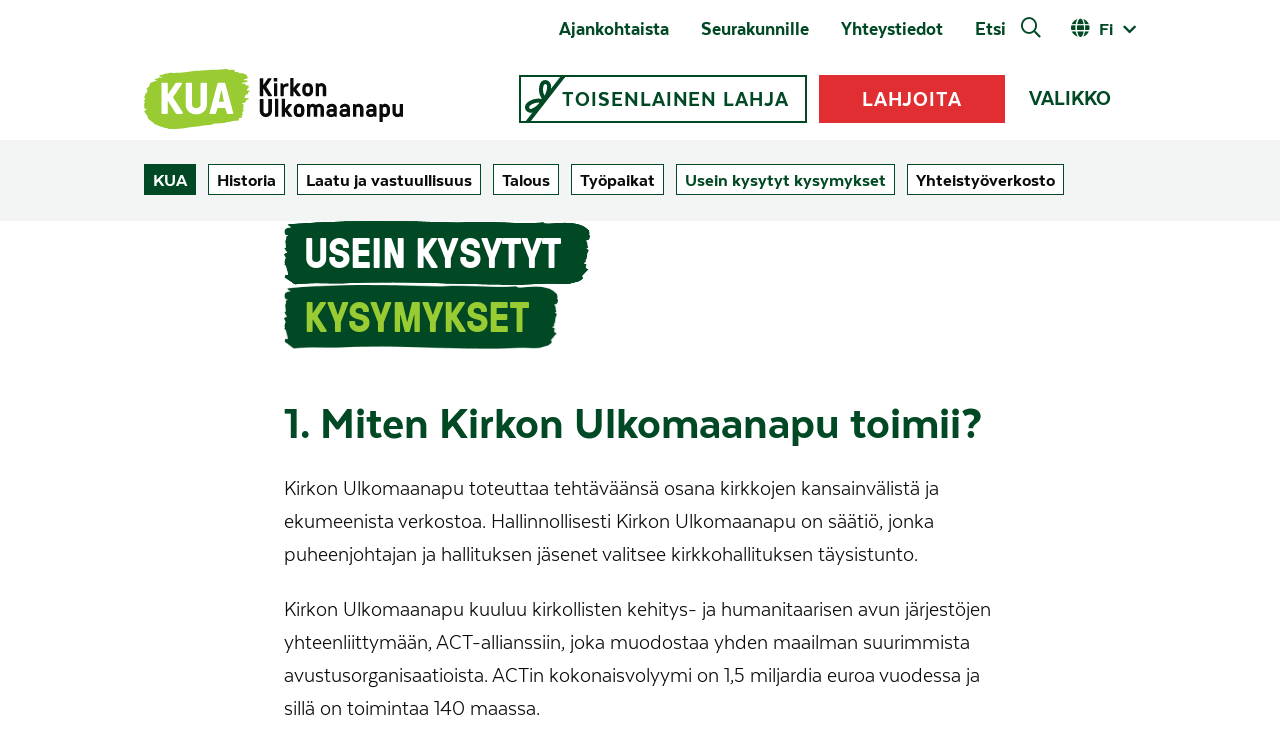

--- FILE ---
content_type: text/html; charset=UTF-8
request_url: https://www.kirkonulkomaanapu.fi/kua/usein-kysytyt-kysymykset/
body_size: 28656
content:
<!DOCTYPE html>
<html lang="fi" class="no-js">
    <head>
        <meta charset="UTF-8">
<script type="text/javascript">
/* <![CDATA[ */
var gform;gform||(document.addEventListener("gform_main_scripts_loaded",function(){gform.scriptsLoaded=!0}),document.addEventListener("gform/theme/scripts_loaded",function(){gform.themeScriptsLoaded=!0}),window.addEventListener("DOMContentLoaded",function(){gform.domLoaded=!0}),gform={domLoaded:!1,scriptsLoaded:!1,themeScriptsLoaded:!1,isFormEditor:()=>"function"==typeof InitializeEditor,callIfLoaded:function(o){return!(!gform.domLoaded||!gform.scriptsLoaded||!gform.themeScriptsLoaded&&!gform.isFormEditor()||(gform.isFormEditor()&&console.warn("The use of gform.initializeOnLoaded() is deprecated in the form editor context and will be removed in Gravity Forms 3.1."),o(),0))},initializeOnLoaded:function(o){gform.callIfLoaded(o)||(document.addEventListener("gform_main_scripts_loaded",()=>{gform.scriptsLoaded=!0,gform.callIfLoaded(o)}),document.addEventListener("gform/theme/scripts_loaded",()=>{gform.themeScriptsLoaded=!0,gform.callIfLoaded(o)}),window.addEventListener("DOMContentLoaded",()=>{gform.domLoaded=!0,gform.callIfLoaded(o)}))},hooks:{action:{},filter:{}},addAction:function(o,r,e,t){gform.addHook("action",o,r,e,t)},addFilter:function(o,r,e,t){gform.addHook("filter",o,r,e,t)},doAction:function(o){gform.doHook("action",o,arguments)},applyFilters:function(o){return gform.doHook("filter",o,arguments)},removeAction:function(o,r){gform.removeHook("action",o,r)},removeFilter:function(o,r,e){gform.removeHook("filter",o,r,e)},addHook:function(o,r,e,t,n){null==gform.hooks[o][r]&&(gform.hooks[o][r]=[]);var d=gform.hooks[o][r];null==n&&(n=r+"_"+d.length),gform.hooks[o][r].push({tag:n,callable:e,priority:t=null==t?10:t})},doHook:function(r,o,e){var t;if(e=Array.prototype.slice.call(e,1),null!=gform.hooks[r][o]&&((o=gform.hooks[r][o]).sort(function(o,r){return o.priority-r.priority}),o.forEach(function(o){"function"!=typeof(t=o.callable)&&(t=window[t]),"action"==r?t.apply(null,e):e[0]=t.apply(null,e)})),"filter"==r)return e[0]},removeHook:function(o,r,t,n){var e;null!=gform.hooks[o][r]&&(e=(e=gform.hooks[o][r]).filter(function(o,r,e){return!!(null!=n&&n!=o.tag||null!=t&&t!=o.priority)}),gform.hooks[o][r]=e)}});
/* ]]> */
</script>

        <meta name="viewport" content="width=device-width, initial-scale=1">
        <link rel="profile" href="http://gmpg.org/xfn/11">
        <meta name="format-detection" content="telephone=no">

	<link rel="alternate" type="application/rss+xml" title="Kirkon Ulkomaanapu" href="https://www.kirkonulkomaanapu.fi/feed/" />
	<link rel="alternate" hreflang="sv" href ="https://www.kirkonulkomaanapu.fi/sv/om-oss/vanliga-fragor/" />
        <link rel="alternate" hreflang="en" href ="https://www.kirkonulkomaanapu.fi/en/" />
        
            <link rel="icon" type="image/png" href="https://www.kirkonulkomaanapu.fi/wp-content/themes/kirkonulkomaanapu/favicon-fi.png">
    
        <link rel="preload" href="https://www.kirkonulkomaanapu.fi/wp-content/themes/kirkonulkomaanapu/dist/fonts/gtpressura/gt-pressura-bold-webfont.woff2" as="font" crossorigin="anonymous" />
<link rel="preload" href="https://www.kirkonulkomaanapu.fi/wp-content/themes/kirkonulkomaanapu/dist/fonts/gtpressura/gt-pressura-regular-webfont.woff2" as="font" crossorigin="anonymous" />




<link rel="preload" href="https://www.kirkonulkomaanapu.fi/wp-content/themes/kirkonulkomaanapu/dist/fonts/texta/34B3C2_0_0.woff2" as="font" crossorigin="anonymous" />

<link rel="preload" href="https://www.kirkonulkomaanapu.fi/wp-content/themes/kirkonulkomaanapu/dist/fonts/texta/34B3C2_1_0.woff2" as="font" crossorigin="anonymous" />

<link rel="preload" href="https://www.kirkonulkomaanapu.fi/wp-content/themes/kirkonulkomaanapu/dist/fonts/texta/34B3C2_4_0.woff2" as="font" crossorigin="anonymous" />

<link rel="preload" href="https://www.kirkonulkomaanapu.fi/wp-content/themes/kirkonulkomaanapu/dist/fonts/texta/34B3C2_5_0.woff2" as="font" crossorigin="anonymous" />

<link rel="preload" href="https://www.kirkonulkomaanapu.fi/wp-content/themes/kirkonulkomaanapu/dist/fonts/texta/34B3C2_6_0.woff2" as="font" crossorigin="anonymous" />

<link rel="preload" href="https://www.kirkonulkomaanapu.fi/wp-content/themes/kirkonulkomaanapu/dist/fonts/texta/34B3C2_7_0.woff2" as="font" crossorigin="anonymous" />

<link rel="preload" href="https://www.kirkonulkomaanapu.fi/wp-content/themes/kirkonulkomaanapu/dist/fonts/texta/34B3C2_B_0.woff2" as="font" crossorigin="anonymous" />

<link rel="preload" href="https://www.kirkonulkomaanapu.fi/wp-content/themes/kirkonulkomaanapu/dist/fonts/texta/34B3C2_D_0.woff2" as="font" crossorigin="anonymous" />




<link rel="preload" href="https://www.kirkonulkomaanapu.fi/wp-content/themes/kirkonulkomaanapu/dist/fonts/fontawesome/fa-brands-400.woff2" as="font" crossorigin="anonymous" />
<link rel="preload" href="https://www.kirkonulkomaanapu.fi/wp-content/themes/kirkonulkomaanapu/dist/fonts/fontawesome/fa-solid-900.woff2" as="font" crossorigin="anonymous" />
<link rel="preload" href="https://www.kirkonulkomaanapu.fi/wp-content/themes/kirkonulkomaanapu/dist/fonts/fontawesome/fa-regular-400.woff2" as="font" crossorigin="anonymous" />
        <meta name='robots' content='index, follow, max-image-preview:large, max-snippet:-1, max-video-preview:-1' />
<link rel="alternate" hreflang="fi" href="https://www.kirkonulkomaanapu.fi/kua/usein-kysytyt-kysymykset/" />
<link rel="alternate" hreflang="sv-se" href="https://www.kirkonulkomaanapu.fi/sv/om-oss/vanliga-fragor/" />
<link rel="alternate" hreflang="x-default" href="https://www.kirkonulkomaanapu.fi/kua/usein-kysytyt-kysymykset/" />

	<!-- This site is optimized with the Yoast SEO plugin v26.5 - https://yoast.com/wordpress/plugins/seo/ -->
	<title>Usein kysytyt kysymykset työstämme ja järjestöstä - Kirkon Ulkomaanapu</title>
	<meta name="description" content="Löydä vastauksia työstämme, osallistumismahdollisuuksista ja järjestömme taustoista usein esitettyihin kysymyksiin." />
	<link rel="canonical" href="https://www.kirkonulkomaanapu.fi/kua/usein-kysytyt-kysymykset/" />
	<meta property="og:locale" content="fi_FI" />
	<meta property="og:type" content="article" />
	<meta property="og:title" content="Usein kysytyt kysymykset työstämme ja järjestöstä - Kirkon Ulkomaanapu" />
	<meta property="og:description" content="Löydä vastauksia työstämme, osallistumismahdollisuuksista ja järjestömme taustoista usein esitettyihin kysymyksiin." />
	<meta property="og:url" content="https://www.kirkonulkomaanapu.fi/kua/usein-kysytyt-kysymykset/" />
	<meta property="og:site_name" content="Kirkon Ulkomaanapu" />
	<meta property="article:modified_time" content="2025-08-22T05:32:09+00:00" />
	<meta name="twitter:label1" content="Arvioitu lukuaika" />
	<meta name="twitter:data1" content="4 minuuttia" />
	<script type="application/ld+json" class="yoast-schema-graph">{"@context":"https://schema.org","@graph":[{"@type":"WebPage","@id":"https://www.kirkonulkomaanapu.fi/kua/usein-kysytyt-kysymykset/","url":"https://www.kirkonulkomaanapu.fi/kua/usein-kysytyt-kysymykset/","name":"Usein kysytyt kysymykset työstämme ja järjestöstä - Kirkon Ulkomaanapu","isPartOf":{"@id":"https://www.kirkonulkomaanapu.fi/#website"},"datePublished":"2014-01-07T14:29:42+00:00","dateModified":"2025-08-22T05:32:09+00:00","description":"Löydä vastauksia työstämme, osallistumismahdollisuuksista ja järjestömme taustoista usein esitettyihin kysymyksiin.","breadcrumb":{"@id":"https://www.kirkonulkomaanapu.fi/kua/usein-kysytyt-kysymykset/#breadcrumb"},"inLanguage":"fi","potentialAction":[{"@type":"ReadAction","target":["https://www.kirkonulkomaanapu.fi/kua/usein-kysytyt-kysymykset/"]}]},{"@type":"BreadcrumbList","@id":"https://www.kirkonulkomaanapu.fi/kua/usein-kysytyt-kysymykset/#breadcrumb","itemListElement":[{"@type":"ListItem","position":1,"name":"Home","item":"https://www.kirkonulkomaanapu.fi/"},{"@type":"ListItem","position":2,"name":"KUA","item":"https://www.kirkonulkomaanapu.fi/kua/"},{"@type":"ListItem","position":3,"name":"Usein kysytyt kysymykset"}]},{"@type":"WebSite","@id":"https://www.kirkonulkomaanapu.fi/#website","url":"https://www.kirkonulkomaanapu.fi/","name":"Kirkon Ulkomaanapu","description":"","potentialAction":[{"@type":"SearchAction","target":{"@type":"EntryPoint","urlTemplate":"https://www.kirkonulkomaanapu.fi/?s={search_term_string}"},"query-input":{"@type":"PropertyValueSpecification","valueRequired":true,"valueName":"search_term_string"}}],"inLanguage":"fi"}]}</script>
	<!-- / Yoast SEO plugin. -->


<link rel='dns-prefetch' href='//maps.googleapis.com' />
<link rel='dns-prefetch' href='//www.google.com' />
<link rel="alternate" title="oEmbed (JSON)" type="application/json+oembed" href="https://www.kirkonulkomaanapu.fi/wp-json/oembed/1.0/embed?url=https%3A%2F%2Fwww.kirkonulkomaanapu.fi%2Fkua%2Fusein-kysytyt-kysymykset%2F" />
<link rel="alternate" title="oEmbed (XML)" type="text/xml+oembed" href="https://www.kirkonulkomaanapu.fi/wp-json/oembed/1.0/embed?url=https%3A%2F%2Fwww.kirkonulkomaanapu.fi%2Fkua%2Fusein-kysytyt-kysymykset%2F&#038;format=xml" />
<style id='wp-img-auto-sizes-contain-inline-css' type='text/css'>
img:is([sizes=auto i],[sizes^="auto," i]){contain-intrinsic-size:3000px 1500px}
/*# sourceURL=wp-img-auto-sizes-contain-inline-css */
</style>
<style id='wp-emoji-styles-inline-css' type='text/css'>

	img.wp-smiley, img.emoji {
		display: inline !important;
		border: none !important;
		box-shadow: none !important;
		height: 1em !important;
		width: 1em !important;
		margin: 0 0.07em !important;
		vertical-align: -0.1em !important;
		background: none !important;
		padding: 0 !important;
	}
/*# sourceURL=wp-emoji-styles-inline-css */
</style>
<link rel='stylesheet' id='wp-block-library-css' href='https://www.kirkonulkomaanapu.fi/wp-includes/css/dist/block-library/style.min.css?ver=6.9' type='text/css' media='all' />
<style id='wp-block-library-inline-css' type='text/css'>
/*wp_block_styles_on_demand_placeholder:696f319a114c1*/
/*# sourceURL=wp-block-library-inline-css */
</style>
<style id='classic-theme-styles-inline-css' type='text/css'>
/*! This file is auto-generated */
.wp-block-button__link{color:#fff;background-color:#32373c;border-radius:9999px;box-shadow:none;text-decoration:none;padding:calc(.667em + 2px) calc(1.333em + 2px);font-size:1.125em}.wp-block-file__button{background:#32373c;color:#fff;text-decoration:none}
/*# sourceURL=/wp-includes/css/classic-themes.min.css */
</style>
<link rel='stylesheet' id='wp-components-css' href='https://www.kirkonulkomaanapu.fi/wp-includes/css/dist/components/style.min.css?ver=6.9' type='text/css' media='all' />
<link rel='stylesheet' id='wp-preferences-css' href='https://www.kirkonulkomaanapu.fi/wp-includes/css/dist/preferences/style.min.css?ver=6.9' type='text/css' media='all' />
<link rel='stylesheet' id='wp-block-editor-css' href='https://www.kirkonulkomaanapu.fi/wp-includes/css/dist/block-editor/style.min.css?ver=6.9' type='text/css' media='all' />
<link rel='stylesheet' id='wp-reusable-blocks-css' href='https://www.kirkonulkomaanapu.fi/wp-includes/css/dist/reusable-blocks/style.min.css?ver=6.9' type='text/css' media='all' />
<link rel='stylesheet' id='wp-patterns-css' href='https://www.kirkonulkomaanapu.fi/wp-includes/css/dist/patterns/style.min.css?ver=6.9' type='text/css' media='all' />
<link rel='stylesheet' id='wp-editor-css' href='https://www.kirkonulkomaanapu.fi/wp-includes/css/dist/editor/style.min.css?ver=6.9' type='text/css' media='all' />
<link rel='stylesheet' id='wallsio-style-css-css' href='https://www.kirkonulkomaanapu.fi/wp-content/plugins/wallsio/block/dist/blocks.style.build.css?ver=3.0.14' type='text/css' media='all' />
<link rel='stylesheet' id='seoaic_front_main_css-css' href='https://www.kirkonulkomaanapu.fi/wp-content/plugins/seoai-client/assets/css/front.min.css?ver=2.21.24' type='text/css' media='all' />
<style id='seoaic_front_main_css-inline-css' type='text/css'>

            .seoaic-multistep-form {
                border-radius: 0px !important;
                border: 0px solid #000 !important;
            }

            .seoaic-multistep-form .seoaic-ms-chat-header {
                background: #000;
                color: #fff;
            }

            .seoaic-multistep-form .seoaic-ms-steps-wrapper {
                background-color: #fff !important;
            }

            div.seoaic-multistep-form .seoaic-ms-step-question {
                background: #fff;
                color: #100717;
                font-size: 13px;
                border-radius: 0px;
                border: 0px solid #000 !important;
            }

            .seoaic-multistep-form .seoaic-ms-text-message-wrapper {
                background: #fff;
                color: #100717;
                font-size: 13px ;
                border-radius: 0px;
                border: 0px solid #000;
            }
            .seoaic-multistep-form .seoaic-ms-multi-items-wrapper label {
                background: #fff;
                color: #100717;
                font-size: 13px;
                border-radius: 0px;
                border: 0px solid #000;
            }

            .seoaic-multistep-form .seoaic-ms-textarea-content textarea {
                border-radius: 0px;
                outline: 1px solid #fff;
            }

            .seoaic-multistep-form .seoaic-ms-contact-fields-wrapper {
                background: #fff;
                border-radius: 0px;
                border: 0px solid #000;
            }

            .seoaic-multistep-form .seoaic-ms-contact-field {
                border-radius: 0px;
                outline: 1px solid #fff;
                font-size: 13px;
            }

            .seoaic-multistep-form .seoaic-ms-contact-field-content label {
                color: #100717;
                font-size: 13px;
            }

            .seoaic-multistep-form .seoaic-ms-buttons-wrapper button {
                background: #fff !important;
                color: #100717 !important;
                font-size: 13px !important;
                border-radius: 0px !important;
                border: 0px solid #000 !important;
            }

            .seoaic-multistep-form .seoaic-ms-answer-item {
                background: #fff;
                color: #100717;
                font-size: 13px;
                border-radius: 0px;
                border: 0px solid #000;
            }

            .seoaic-multistep-form .seoaic-ms-bot-icon.show {
                background-color: #000;
                background-size: 100% 100%;
                background-position: center center;
                background-repeat: no-repeat;
                border-radius: 0px;
                border: 0px solid #000;
                width: 46px;
                height: 46px;
                left: 0;
                box-sizing: content-box;
            }

            .seoaic-multistep-form .seoaic-multistep-progress {
                height: 5px;
                background-color: #000;
            }

            .seoaic-ms-open,
            .seoaic-ms-closed-msg {
                background-color: #000;
                color: #fff;
            }

            .seoaic-ms-closed-msg-close-icon {
                color: #fff;
            }

            .seoaic-ms-clised-msg-connector {
                background-color: #000;
            }
        


            .seoaic-ia-buttons-content button {
                background: #fff;
                color: #100717;
                font-size: 13px;
                border-radius: 0px;
                border: 0px solid #000;
            }

            .seoaic-ia-multi-items-wrapper label {
                background: #fff;
                color: #100717;
                font-size: 13px;
                border-radius: 0px;
                border: 0px solid #000;
            }

            .seoaic-ia-textarea-content textarea {
                border-radius: 0px;
                outline: 1px solid #fff;
            }

        
/*# sourceURL=seoaic_front_main_css-inline-css */
</style>
<link rel='stylesheet' id='dashicons-css' href='https://www.kirkonulkomaanapu.fi/wp-includes/css/dashicons.min.css?ver=6.9' type='text/css' media='all' />
<link rel='stylesheet' id='screen-stylesheet-css' href='https://www.kirkonulkomaanapu.fi/wp-content/themes/kirkonulkomaanapu/dist/css/screen.css?ver=1766067443' type='text/css' media='all' />
<link rel='stylesheet' id='print-stylesheet-css' href='https://www.kirkonulkomaanapu.fi/wp-content/themes/kirkonulkomaanapu/dist/css/print.css?ver=1766067443' type='text/css' media='print' />
<script type="text/javascript" src="https://www.kirkonulkomaanapu.fi/wp-includes/js/jquery/jquery.min.js?ver=3.7.1" id="jquery-core-js"></script>
<script type="text/javascript" src="https://www.kirkonulkomaanapu.fi/wp-includes/js/jquery/jquery-migrate.min.js?ver=3.4.1" id="jquery-migrate-js"></script>
<link rel="https://api.w.org/" href="https://www.kirkonulkomaanapu.fi/wp-json/" /><link rel="alternate" title="JSON" type="application/json" href="https://www.kirkonulkomaanapu.fi/wp-json/wp/v2/pages/101" />
<link rel='shortlink' href='https://www.kirkonulkomaanapu.fi/?p=101' />
<meta name="generator" content="WPML ver:4.8.6 stt:1,18,52;" />
<meta name="google-site-verification" content="Og71MRmCyWlQuQILX2MnpUNIrCMObvgNL5nTSJtGIW4" />
<link rel="icon" href="https://www.kirkonulkomaanapu.fi/wp-content/uploads/2024/07/KUA-tab-icon-178x178.png" sizes="32x32" />
<link rel="icon" href="https://www.kirkonulkomaanapu.fi/wp-content/uploads/2024/07/KUA-tab-icon-225x225.png" sizes="192x192" />
<link rel="apple-touch-icon" href="https://www.kirkonulkomaanapu.fi/wp-content/uploads/2024/07/KUA-tab-icon-225x225.png" />
<meta name="msapplication-TileImage" content="https://www.kirkonulkomaanapu.fi/wp-content/uploads/2024/07/KUA-tab-icon-480x480.png" />

		<!-- Init Google Tag Manager dataLayer -->
	<script>
		window.dataLayer = window.dataLayer || []
	</script>
	<!-- End Init Google Tag Manager dataLayer-->

	<!-- Google Tag Manager -->
	<script>(function(w,d,s,l,i){w[l]=w[l]||[];w[l].push({'gtm.start':
	new Date().getTime(),event:'gtm.js'});var f=d.getElementsByTagName(s)[0],
	j=d.createElement(s),dl=l!='dataLayer'?'&l='+l:'';j.async=true;j.src=
	'https://www.googletagmanager.com/gtm.js?id='+i+dl;f.parentNode.insertBefore(j,f);
	})(window,document,'script','dataLayer','GTM-PLRSGSD');</script>
	<!-- End Google Tag Manager -->



<!-- Hotjar Tracking Code for www.kirkonulkomaanapu.fi -->
<script>
(function(h,o,t,j,a,r){
h.hj=h.hj||function(){(h.hj.q=h.hj.q||[]).push(arguments)};
h._hjSettings={hjid:1013172,hjsv:6};
a=o.getElementsByTagName('head')[0];
r=o.createElement('script');r.async=1;
r.src=t+h._hjSettings.hjid+j+h._hjSettings.hjsv;
a.appendChild(r);
})(window,document,'https://static.hotjar.com/c/hotjar-','.js?sv=');
</script>

<script id="CookieConsent" src="https://policy.app.cookieinformation.com/uc.js"
data-gcm-version="2.0" data-culture="fi" type="text/javascript"></script>
    </head>

    <body class="wp-singular page-template-default page page-id-101 page-child parent-pageid-116156 wp-theme-kirkonulkomaanapu">
        <!-- Google Tag Manager (noscript) -->
<noscript><iframe src="https://www.googletagmanager.com/ns.html?id=GTM-PLRSGSD"
height="0" width="0" style="display:none;visibility:hidden"></iframe></noscript>
<!-- End Google Tag Manager (noscript) -->

<div id="fb-root"></div>
<script>(function(d, s, id) {
  var js, fjs = d.getElementsByTagName(s)[0];
  if (d.getElementById(id)) return;
  js = d.createElement(s); js.id = id;
  js.src = "//connect.facebook.net/fi_FI/all.js#xfbml=1";
  fjs.parentNode.insertBefore(js, fjs);
}(document, 'script', 'facebook-jssdk'));</script>
        <div id="page" class="site">
            <div class="site-inner">
                
                <header id="masthead" class="site-header" role="banner" data-vue="search">
                    
<div class="navigation__desktop">
	
		<nav id="site-helper-navigation" class="helper-navigation" role="navigation" aria-label="Apuvalikko">
			<div class="container">
				<div class="row">
					<div class="col">
						<div class="flex__end">
							<div class="menu">
								<div class="menu-paavalikko-apuvalikko-2021-container"><ul id="menu-paavalikko-apuvalikko-2021" class="helper-menu"><li id="menu-item-115125" class="menu-item menu-item-type-post_type menu-item-object-page menu-item-115125"><a href="https://www.kirkonulkomaanapu.fi/ajankohtaista/">Ajankohtaista</a></li>
<li id="menu-item-116316" class="menu-item menu-item-type-post_type menu-item-object-page menu-item-116316"><a href="https://www.kirkonulkomaanapu.fi/yhteystiedot/seurakunnille/">Seurakunnille</a></li>
<li id="menu-item-117401" class="menu-item menu-item-type-post_type menu-item-object-page menu-item-117401"><a href="https://www.kirkonulkomaanapu.fi/yhteystiedot/">Yhteystiedot</a></li>
</ul></div>								<div class="search-form" :class="{ open: open, ready: ready, searching: searching }" @click.stop>
    <form class="search"
          action="https://www.kirkonulkomaanapu.fi"
          method="get"
          role="search"
          v-on:submit="onSubmit">
        <div class="focus-disabler" :class="{ open: open }">
            <input type="search"
                   name="s"
                   class="search-field"
                   value=""
                   placeholder="Etsi hakusanalla"
                   aria-label="Etsi hakusanalla"
                   autocomplete="off"
                   v-model="searchterm"
                   v-on:focus="searchfieldfocus" />
            <input type="submit"
                   class="hidden-submit"
                   aria-label="Etsi hakusanalla"
                   :disabled="searchterm.length < mintermlength">
        </div>
        <button type="submit"
                class="open-search"
                v-on:click="onToggle"><span>Etsi</span></button>

    </form>
    <div class="live-results" v-if="results != null && resultsvisible" v-cloak>
        <button id="close-search-results" v-on:click.prevent="closeBtnClicked"><span class="screen-reader-text">Sulje hakutulokset</span></button>
        <template v-if="Object.keys(results).length">
            <livesearchresults :results="results"></livesearchresults>
            <a class="allresults button solid" :href="'https://www.kirkonulkomaanapu.fi?s=' + searchterm">Katso kaikki tulokset</a>
        </template>
        <div v-else class="livesearchresults pb-0">
            <h3 class="result-type no-results text-center">Ei hakua vastaavia tuloksia</h3>
        </div>
    </div>
    <div class="close-search-wrapper">
        <button type="button" class="close-mobile-search" v-on:click="onClose">Sulje haku</button>
    </div>
</div>
								<div class="language-selector">
	<div class="active-lang"><button class="open-language-selector" aria-label="Avaa kielivalitsin">fi</button></div><ul class="languages sub-menu"><li><a href="https://www.kirkonulkomaanapu.fi/sv/om-oss/vanliga-fragor/" class="lang-select-btn sv" aria-label="Svenska">Svenska</a></li><li><a href="https://www.kirkonulkomaanapu.fi/en/" class="lang-select-btn en" aria-label="English">English</a></li></ul></div>
							</div>
						</div>
					</div>
				</div>
			</div>
		</nav>

		<div class="nav-buffer"></div>

		<nav id="site-main-navigation" class="main-navigation colored" role="navigation" aria-label="Päävalikko">
			<div class="container">
				<div class="row">
					<div class="col">
						<div class="flex__between">
							<div class="brand">
								<a href="https://www.kirkonulkomaanapu.fi">
									
<svg xmlns="http://www.w3.org/2000/svg" id="logo-kua-fi" width="260" height="60.145" viewBox="0 0 260 60.145" preserveAspectRatio="xMinYMid meet">
    <defs>
        <svg:style type="text/css">
            .cls-1{fill:#fff;fill-rule:evenodd}
        </svg:style>
    </defs>
    <path id="Path_1" d="M79.77 33.816h-4.145c-.271 0-.452-.134-.361-.491L77.428 22.6c.046-.134.09-.179.226-.179h.09c.136 0 .178.045.223.179l2.164 10.729c.09.357-.09.491-.361.491m3.38 11.53a.908.908 0 0 0 .855.671h4.732c.72 0 .99-.491.9-.894l-8.02-29.732a.867.867 0 0 0-.855-.671h-6.038a.868.868 0 0 0-.858.671L65.8 45.126c-.09.4.181.894.9.894h4.732a.866.866 0 0 0 .855-.671l1.262-4.605c.09-.4.27-.671.677-.671h6.848c.406 0 .587.313.677.671l1.4 4.605M63.2 15.618a.9.9 0 0 0-.9-.893h-4.556a.9.9 0 0 0-.9.893v21.013c0 1.967-1.622 3.577-4.371 3.577-2.658 0-4.281-1.61-4.281-3.577V15.618a.9.9 0 0 0-.9-.893H42.74a.9.9 0 0 0-.9.893v21.013c0 5.41 4.507 9.88 10.637 9.88 6.221 0 10.726-4.47 10.726-9.88V15.618M31.934 45.484a1.051 1.051 0 0 0 1.035.536h4.87a1.111 1.111 0 0 0 .945-1.7l-9.236-14.172a1.088 1.088 0 0 1 0-1.475l8.426-12.337a1 1 0 0 0-.768-1.61h-4.552a1.021 1.021 0 0 0-.99.447l-7.436 10.863a.244.244 0 0 1-.448-.134V15.617a.9.9 0 0 0-.9-.893h-4.465a.9.9 0 0 0-.9.893v29.506a.9.9 0 0 0 .9.894h4.462a.9.9 0 0 0 .9-.894V33.408a.244.244 0 0 1 .448-.134l7.707 12.2M.356 39.142C.684 38.189-.326 37.7.12 36.9S0 35.67.5 35.068s.361-.934-.024-1.544a1.189 1.189 0 0 1 .048-1.6c.485-.71.7-1.038.56-1.579s-.9-.4-.9-.989.93-1.375.921-2.206A2.734 2.734 0 0 1 2.5 24.7c1.138-.774.99-1.42.814-1.717a.909.909 0 0 1 .186-1.364c.548-.488-1.1-.494-1.1-1.162s2.753-1.036 2.78-2.22 1.065-1.649.907-2.415.2-1.148 1.13-1.15 2.643-1.526 4.541-1.6c.785-.03 1.261-.335 1.081-.746s-1.906.214-1.924-.563.721-1.093 2-1.221 1.776-1.03 3.056-1.011 2.135-.042 2.3-.322-.068-.527-.392-.521-1.137.088-1.516.057-.9-.112-.9-.708.832-.985 1.758-1.023A8.407 8.407 0 0 0 20 6.132a5.112 5.112 0 0 1 2.537-.581 3.676 3.676 0 0 0 1.917-.366 6.906 6.906 0 0 1 3.178-.352c1.346.105 4.021.068 5.671.01s4-.212 6.347-.424 6-.8 8.187-1.136 7.062-.62 8.815-.691 9.285-.7 11.381-.814 4.828-.064 6.09-.1a19.215 19.215 0 0 0 3.9-.34c1.1-.289 1.7.047 3.033-.185a4.168 4.168 0 0 1 2.994.235c.882.425 1.122.651 3.92.326s3.185.853 3.08 1.393-.025 1.035 1.123.87a3.657 3.657 0 0 1 2.82.593c.426.471.44.747 2.2.664a7.957 7.957 0 0 1 4.012.744 4.736 4.736 0 0 1 2.448 2.122c.475.981.86 2.605-.89 2.744s-2.376.328-2.376 1.069 3.483-.147 3.607.935c.13 1.149-1.086 1.351-2.846 1.588s-2.862.232-2.862.937 2.773.168 3.431.56-.239.684-.087 1.175 3.157-.175 3.607 1.265-2.231 2.912-2.13 3.677 2.82.409 3.151 1-.528.725-1.273.97-.421 1.169-.721 1.747c-.337.649-.8.586-1.475.691-.6.094-1 .445-1.041 1.291s-1.088.906-.83 1.572 1.144.94 2.358.881 2.093.015 1.94.684-3.167 1.08-3.005 2.171-.353 1.382-1.491 1.672-2.133.417-2.133 1.033 1.605.556 1.605 1.3-.877 1.094-.414 1.962.154 1.109-.2 1.552-.318.866.177 1.334a.81.81 0 0 1-.089 1.408 2.207 2.207 0 0 0-1.022 1.516c-.112.66.479 1.479.517 1.921s-1.06.72-1.183 1.321.644.829.451 1.375-1.74.477-2.622.755-.906.961-.6 1.343.618 1.1-.79 1.149-6.022.315-6.9.94-3.846.069-4.809.829-7.5 1.078-10.45 1.136c-2.653.053-2.666.246-3.4.873s-5.393.831-8.311 1.09-5.4 1.122-9.438 1.3-9.39 1.343-12.622 1.785a109 109 0 0 1-12.533.469c-2.766-.057-1.647-.978-3.752-.959s-3.476-1.257-5.73-1.625-2.838-1.209-3.678-1.514c-.972-.353-2.09-.186-2.9-1.548s-6.204-3.728-6.227-6.189-1.787-2.539-1.9-3.476S.261 44.743.309 43.634c.048-1.089 2.062-1.442 2.133-2.067.039-.339-.559-.5-1.112-.737-.616-.263-1.309-.73-.98-1.681" class="cls-1" transform="translate(-.004 -.994)"/>
    <g id="Group_1" transform="translate(116.265 8.969)">
        <path id="Path_2" d="M178.436 24.1a.63.63 0 0 1 0-.848l4.8-7.087a.573.573 0 0 0-.436-.925h-2.594a.579.579 0 0 0-.565.257l-4.237 6.242a.14.14 0 0 1-.257-.077v-5.901a.515.515 0 0 0-.513-.514h-2.542a.515.515 0 0 0-.514.514V32.71a.515.515 0 0 0 .514.513h2.542a.515.515 0 0 0 .513-.513v-6.728a.14.14 0 0 1 .257-.077l4.391 7.011a.6.6 0 0 0 .591.308h2.773a.639.639 0 0 0 .539-.976l-5.264-8.14" class="cls-1" transform="translate(-171.579 -14.99)"/>
        <path id="Path_3" d="M195.438 35.125V23.107a.423.423 0 0 0-.411-.411h-2.517a.422.422 0 0 0-.41.411v12.018a.422.422 0 0 0 .41.411h2.517a.423.423 0 0 0 .411-.411" class="cls-1" transform="translate(-177.946 -17.302)"/>
        <path id="Path_4" d="M195.1 18.473a.406.406 0 0 0 .411-.411v-2.773a.423.423 0 0 0-.411-.411h-2.773a.423.423 0 0 0-.411.411v2.773a.406.406 0 0 0 .411.411h2.773" class="cls-1" transform="translate(-177.888 -14.876)"/>
        <path id="Path_5" d="M204.927 35.022v-6.137c0-2.083 1.413-3.107 3.338-3.107h.9a.515.515 0 0 0 .513-.514V23.21a.515.515 0 0 0-.513-.514h-.873c-2.543 0-2.876 1.413-3.672 1.413-.437 0-.54-.642-.7-1.079a.6.6 0 0 0-.539-.334H202.1a.515.515 0 0 0-.514.514v11.815a.515.515 0 0 0 .514.514h2.311a.515.515 0 0 0 .513-.514" class="cls-1" transform="translate(-180.889 -17.302)"/>
        <path id="Path_6" d="M219.523 28.28l3.209 4.443a.757.757 0 0 0 .668.386h2.671a.507.507 0 0 0 .411-.848l-4.182-5.625c-.257-.334-.257-.488-.026-.77l3.827-4.751a.514.514 0 0 0-.41-.847h-2.543a.686.686 0 0 0-.642.334l-2.978 3.827a.14.14 0 0 1-.257-.077v-8.963a.515.515 0 0 0-.513-.514h-2.311a.515.515 0 0 0-.514.514v17.205a.515.515 0 0 0 .514.514h2.311a.515.515 0 0 0 .513-.514v-4.237a.14.14 0 0 1 .257-.077" class="cls-1" transform="translate(-185.338 -14.875)"/>
        <path id="Path_7" d="M236.8 27.061c.154-.976.7-1.438 1.977-1.438 1.31 0 1.875.59 2 1.438a16.132 16.132 0 0 1 0 3.852c-.128.848-.69 1.438-2 1.438-1.284 0-1.849-.539-1.977-1.438a16.059 16.059 0 0 1 0-3.852m2 8.629a5.118 5.118 0 0 0 5.316-4.777 19.319 19.319 0 0 0 0-3.852 5.361 5.361 0 0 0-10.657 0 19.319 19.319 0 0 0 0 3.852 5.123 5.123 0 0 0 5.341 4.777" class="cls-1" transform="translate(-190.747 -17.174)"/>
        <path id="Path_8" d="M258.68 22.286c-1.541 0-2.083.9-2.825.9-.359 0-.488-.257-.7-.437a.593.593 0 0 0-.461-.179h-1.284a.515.515 0 0 0-.513.513V34.9a.515.515 0 0 0 .513.513h2.311a.515.515 0 0 0 .514-.513v-7.964c0-.77.719-1.413 1.926-1.413 1.233 0 1.926.668 1.926 1.515V34.9a.515.515 0 0 0 .514.513h2.311a.515.515 0 0 0 .514-.513v-7.835a4.683 4.683 0 0 0-4.751-4.776" class="cls-1" transform="translate(-196.809 -17.174)"/>
        <path id="Path_9" d="M183.246 45.17h-2.593a.515.515 0 0 0-.514.514v12.069c0 1.13-.924 2.055-2.491 2.055a2.174 2.174 0 0 1-2.439-2.055V45.684a.516.516 0 0 0-.514-.514H172.1a.515.515 0 0 0-.513.514v12.069a6.1 6.1 0 0 0 12.173 0V45.684a.515.515 0 0 0-.514-.514" class="cls-1" transform="translate(-171.581 -24.15)"/>
        <path id="Path_10" d="M196.489 44.8h-2.311a.515.515 0 0 0-.514.513v17.208a.515.515 0 0 0 .514.514h2.311a.516.516 0 0 0 .514-.514V45.315a.515.515 0 0 0-.514-.513" class="cls-1" transform="translate(-178.431 -24.036)"/>
        <path id="Path_11" d="M209.715 56.563c-.257-.334-.257-.488-.026-.77l3.827-4.751a.515.515 0 0 0-.411-.847h-2.542a.685.685 0 0 0-.642.333l-2.979 3.827a.14.14 0 0 1-.257-.077v-8.963a.515.515 0 0 0-.513-.513h-2.312a.515.515 0 0 0-.514.513v17.206a.515.515 0 0 0 .514.513h2.311a.515.515 0 0 0 .513-.513v-4.237a.14.14 0 0 1 .257-.077l3.21 4.442a.756.756 0 0 0 .668.386h2.671a.508.508 0 0 0 .41-.848l-4.186-5.623" class="cls-1" transform="translate(-181.435 -24.036)"/>
        <path id="Path_12" d="M228.195 60.839c-.128.848-.69 1.438-2 1.438-1.285 0-1.849-.539-1.978-1.438a16.135 16.135 0 0 1 0-3.852c.155-.976.69-1.438 1.978-1.438 1.309 0 1.874.591 2 1.438a16.056 16.056 0 0 1 0 3.852m-2-8.629a5.117 5.117 0 0 0-5.316 4.777 19.219 19.219 0 0 0 0 3.852 5.36 5.36 0 0 0 10.657 0 19.429 19.429 0 0 0 0-3.852 5.124 5.124 0 0 0-5.341-4.777" class="cls-1" transform="translate(-186.844 -26.335)"/>
        <path id="Path_13" d="M252.512 52.21a4.737 4.737 0 0 0-2.747.95.963.963 0 0 1-1.156 0 3.907 3.907 0 0 0-2.594-.95c-1.489 0-2 .95-2.747.95-.386 0-.488-.282-.7-.488a.634.634 0 0 0-.462-.18h-1.284a.515.515 0 0 0-.514.513v11.816a.515.515 0 0 0 .514.513h2.311a.515.515 0 0 0 .514-.513V56.86c0-.77.719-1.413 1.8-1.413a1.489 1.489 0 0 1 1.67 1.516v7.858a.515.515 0 0 0 .513.513h2.311a.515.515 0 0 0 .514-.513v-7.832a1.618 1.618 0 0 1 1.8-1.542 1.488 1.488 0 0 1 1.669 1.516v7.858a.515.515 0 0 0 .513.513h2.312a.515.515 0 0 0 .513-.513v-7.832a4.683 4.683 0 0 0-4.751-4.777" class="cls-1" transform="translate(-192.904 -26.335)"/>
        <path id="Path_14" d="M275.773 60.968c0 1.336-1.13 1.772-2.593 1.772-.925 0-1.695-.41-1.695-1.361a1.234 1.234 0 0 1 1.31-1.284h2.722a.242.242 0 0 1 .257.257v.617m-1.974-8.758c-3.082 0-4.956 1.849-4.956 3.878a.515.515 0 0 0 .513.514h1.843c.462 0 .59-.051.7-.488.179-.822 1.233-.975 1.771-.975 1.13 0 1.977.513 1.977 1.566v.411a.243.243 0 0 1-.257.257h-2.619a4.174 4.174 0 0 0-4.418 4.006c0 2.7 1.849 4.237 4.828 4.237 1.9 0 2.62-.976 3.082-.976.333 0 .359.308.513.513a.417.417 0 0 0 .36.18h1.284a.515.515 0 0 0 .514-.513v-7.962c0-2.978-2.029-4.648-5.136-4.648" class="cls-1" transform="translate(-201.604 -26.335)"/>
        <path id="Path_15" d="M294.833 60.968c0 1.336-1.13 1.772-2.593 1.772-.925 0-1.695-.41-1.695-1.361a1.234 1.234 0 0 1 1.31-1.284h2.722a.242.242 0 0 1 .257.257v.617m-1.977-8.757c-3.082 0-4.956 1.849-4.956 3.878a.515.515 0 0 0 .513.514h1.849c.462 0 .59-.051.7-.488.179-.822 1.233-.975 1.771-.975 1.13 0 1.978.513 1.978 1.566v.411a.243.243 0 0 1-.257.257h-2.619a4.174 4.174 0 0 0-4.418 4.006c0 2.7 1.849 4.237 4.828 4.237 1.9 0 2.62-.976 3.082-.976.333 0 .359.308.513.513a.417.417 0 0 0 .36.18h1.284a.515.515 0 0 0 .514-.513v-7.963c0-2.978-2.029-4.648-5.136-4.648" class="cls-1" transform="translate(-207.518 -26.335)"/>
        <path id="Path_16" d="M312.89 52.21c-1.541 0-2.083.9-2.825.9-.359 0-.488-.257-.7-.437a.591.591 0 0 0-.461-.18h-1.284a.515.515 0 0 0-.513.513v11.815a.515.515 0 0 0 .513.513h2.311a.515.515 0 0 0 .514-.513V56.86c0-.77.719-1.413 1.926-1.413 1.233 0 1.926.668 1.926 1.516v7.858a.515.515 0 0 0 .514.513h2.311a.515.515 0 0 0 .514-.513v-7.832a4.683 4.683 0 0 0-4.751-4.777" class="cls-1" transform="translate(-213.628 -26.335)"/>
        <path id="Path_17" d="M333.443 60.968c0 1.336-1.13 1.772-2.594 1.772-.925 0-1.695-.41-1.695-1.361a1.234 1.234 0 0 1 1.31-1.284h2.722a.243.243 0 0 1 .257.257v.617m-1.978-8.757c-3.082 0-4.956 1.849-4.956 3.878a.515.515 0 0 0 .513.514h1.849c.463 0 .591-.051.7-.488.18-.822 1.233-.975 1.771-.975 1.13 0 1.977.513 1.977 1.566v.411a.243.243 0 0 1-.257.257h-2.619a4.174 4.174 0 0 0-4.418 4.006c0 2.7 1.849 4.237 4.828 4.237 1.9 0 2.62-.976 3.082-.976.334 0 .36.308.513.513a.417.417 0 0 0 .36.18h1.284a.515.515 0 0 0 .514-.513v-7.963c0-2.978-2.029-4.648-5.136-4.648" class="cls-1" transform="translate(-219.496 -26.335)"/>
        <path id="Path_18" d="M352.915 60.839a1.7 1.7 0 0 1-1.926 1.541c-1.258 0-1.875-.565-1.951-1.541a32.038 32.038 0 0 1 0-3.852c.077-.9.69-1.541 1.951-1.541a1.7 1.7 0 0 1 1.926 1.541 32.318 32.318 0 0 1 0 3.852m-1.541-8.629c-1.9 0-2.106.874-2.851.874a.976.976 0 0 1-.642-.411.491.491 0 0 0-.359-.18h-1.284a.516.516 0 0 0-.514.514v16.949a.515.515 0 0 0 .514.513h2.311a.515.515 0 0 0 .514-.513v-4.109c0-.566.386-.7.77-.539a3.493 3.493 0 0 0 1.542.308 4.921 4.921 0 0 0 4.876-4.777 32.305 32.305 0 0 0 0-3.852 4.923 4.923 0 0 0-4.876-4.777" class="cls-1" transform="translate(-225.609 -26.335)"/>
        <path id="Path_19" d="M374.725 52.62h-2.312a.515.515 0 0 0-.513.513v7.961c0 .77-.719 1.413-1.926 1.413-1.233 0-1.926-.668-1.926-1.515v-7.859a.515.515 0 0 0-.513-.513h-2.311a.515.515 0 0 0-.514.513v7.833a4.79 4.79 0 0 0 4.876 4.776c1.54 0 1.951-.8 2.7-.8a.78.78 0 0 1 .564.257.754.754 0 0 0 .591.257h1.284a.515.515 0 0 0 .513-.513V53.131a.515.515 0 0 0-.513-.513" class="cls-1" transform="translate(-231.499 -26.461)"/>
    </g>
</svg>

								</a>
							</div>
							<div class="menu">

																<a href="https://www.toisenlainenlahja.fi/" target="_blank" rel="noopener" class="button border slim button-tl">TOISENLAINEN LAHJA</a>
								
																<a href="https://www.kirkonulkomaanapu.fi/lahjoita/" target="" rel="noopener" class="button red slim">LAHJOITA</a>
								
								<div class="menu-paavalikko-2021-container"><ul id="menu-paavalikko-2021" class="main-menu">
<li  class=" menu-item menu-item-type-custom menu-item-object-custom current-menu-ancestor menu-item-has-children"><a href="#">VALIKKO</a>
<button class="sub-menu-toggle" aria-label="Avaa alavalikko"></button><ul class="sub-menu">
<li class='megamenu-item full-width'>
<button class="sub-menu-toggle" aria-label="Avaa alavalikko"></button><ul class="sub-menu">
<li  class=" menu-item menu-item-type-post_type menu-item-object-page menu-item-has-children"><a href="https://www.kirkonulkomaanapu.fi/tue-tyotamme/">Tue työtämme</a>
<button class="sub-menu-toggle" aria-label="Avaa alavalikko"></button><ul class="sub-menu">
<li class='megamenu-item one-thirds'>
<button class="sub-menu-toggle" aria-label="Avaa alavalikko"></button><ul class="sub-menu">
<li  class=" menu-item menu-item-type-post_type menu-item-object-page"><a href="https://www.kirkonulkomaanapu.fi/lahjoita/kuukausilahjoitus/">Kuukausilahjoitus</a></li>
<li  class=" menu-item menu-item-type-post_type menu-item-object-page"><a href="https://www.kirkonulkomaanapu.fi/lahjoita/">Kertalahjoitus</a></li>
<li  class=" menu-item menu-item-type-post_type menu-item-object-page"><a href="https://www.kirkonulkomaanapu.fi/lahjoita/kertalahjoitus/lahjoitustilit/">Lahjoitustilit</a></li>
<li  class=" menu-item menu-item-type-post_type menu-item-object-page"><a href="https://www.kirkonulkomaanapu.fi/lahjoita/oma-kerays/merkkipaivakerays/">Merkkipäiväkeräys</a></li></ul></li>
<li class='megamenu-item one-thirds'>
<button class="sub-menu-toggle" aria-label="Avaa alavalikko"></button><ul class="sub-menu">
<li  class=" menu-item menu-item-type-post_type menu-item-object-page"><a href="https://www.kirkonulkomaanapu.fi/lahjoita/hataapukerays/">Hätäapukeräykset</a></li>
<li  class=" menu-item menu-item-type-post_type menu-item-object-page"><a href="https://www.kirkonulkomaanapu.fi/lahjoita/kertalahjoitus/mobilepay-lahjoitus/">MobilePay-lahjoitus</a></li>
<li  class=" menu-item menu-item-type-post_type menu-item-object-page"><a href="https://www.kirkonulkomaanapu.fi/lahjoita/kertalahjoitus/tekstiviestilahjoitus/">Tekstiviestilahjoitus</a></li>
<li  class=" menu-item menu-item-type-post_type menu-item-object-page"><a href="https://www.kirkonulkomaanapu.fi/lahjoita/kertalahjoitus/lahjoituspuhelin/">Lahjoituspuhelin</a></li>
<li  class=" menu-item menu-item-type-post_type menu-item-object-page"><a href="https://www.kirkonulkomaanapu.fi/lahjoita/yritysyhteistyo/">Yritysyhteistyö</a></li></ul></li>
<li class='megamenu-item one-thirds'>
<button class="sub-menu-toggle" aria-label="Avaa alavalikko"></button><ul class="sub-menu">
<li  class=" menu-item menu-item-type-post_type menu-item-object-page"><a href="https://www.kirkonulkomaanapu.fi/lahjoita/suurlahjoitus/">Suurlahjoitus</a></li>
<li  class=" menu-item menu-item-type-post_type menu-item-object-page"><a href="https://www.kirkonulkomaanapu.fi/lahjoita/suurlahjoitus/osakelahjoitus/">Osakelahjoitus</a></li>
<li  class=" menu-item menu-item-type-post_type menu-item-object-page"><a href="https://www.kirkonulkomaanapu.fi/lahjoita/testamenttilahjoitus/">Testamenttilahjoitus</a></li>
<li  class=" menu-item menu-item-type-custom menu-item-object-custom"><a href="https://www.toisenlainenlahja.fi/">Toisenlainen Lahja</a></li></ul></li></ul></li></ul></li>
<li class='megamenu-item one-thirds'>
<button class="sub-menu-toggle" aria-label="Avaa alavalikko"></button><ul class="sub-menu">
<li  class=" menu-item menu-item-type-post_type menu-item-object-page menu-item-has-children"><a href="https://www.kirkonulkomaanapu.fi/mita-teemme/">Mitä teemme</a>
<button class="sub-menu-toggle" aria-label="Avaa alavalikko"></button><ul class="sub-menu">
<li  class=" menu-item menu-item-type-post_type menu-item-object-page"><a href="https://www.kirkonulkomaanapu.fi/mita-teemme/kehitysyhteistyo/">Kehitysyhteistyö</a></li>
<li  class=" menu-item menu-item-type-post_type menu-item-object-page"><a href="https://www.kirkonulkomaanapu.fi/mita-teemme/humanitaarinen-apu/">Humanitaarinen apu</a></li>
<li  class=" menu-item menu-item-type-post_type menu-item-object-page"><a href="https://www.kirkonulkomaanapu.fi/mita-teemme/vaikuttamistoiminta/">Vaikuttamistoiminta</a></li>
<li  class=" menu-item menu-item-type-post_type menu-item-object-page"><a href="https://www.kirkonulkomaanapu.fi/mita-teemme/kestavan-kehityksen-tavoitteet/">Kestävän kehityksen tavoitteet</a></li></ul></li></ul></li>
<li class='megamenu-item one-thirds'>
<button class="sub-menu-toggle" aria-label="Avaa alavalikko"></button><ul class="sub-menu">
<li  class=" menu-item menu-item-type-post_type menu-item-object-page"><a href="https://www.kirkonulkomaanapu.fi/missa-tyoskentelemme/">Missä työskentelemme</a></li>
<li  class=" menu-item menu-item-type-post_type menu-item-object-page"><a href="https://www.kirkonulkomaanapu.fi/tyomme-tulokset/">Työmme tulokset</a></li>
<li  class=" menu-item menu-item-type-post_type menu-item-object-page"><a href="https://www.kirkonulkomaanapu.fi/osallistu/">Osallistu</a></li>
<li  class=" menu-item menu-item-type-post_type menu-item-object-page"><a href="https://www.kirkonulkomaanapu.fi/yhteystiedot/medialle/">Medialle</a></li></ul></li>
<li class='megamenu-item one-thirds'>
<button class="sub-menu-toggle" aria-label="Avaa alavalikko"></button><ul class="sub-menu">
<li  class=" menu-item menu-item-type-post_type menu-item-object-page current-page-ancestor current-menu-ancestor current-menu-parent current-page-parent current_page_parent current_page_ancestor menu-item-has-children"><a href="https://www.kirkonulkomaanapu.fi/kua/">Kirkon Ulkomaanapu</a>
<button class="sub-menu-toggle" aria-label="Avaa alavalikko"></button><ul class="sub-menu">
<li  class=" menu-item menu-item-type-post_type menu-item-object-page"><a href="https://www.kirkonulkomaanapu.fi/kua/hallitus-ja-talous/">Talous</a></li>
<li  class=" menu-item menu-item-type-post_type menu-item-object-page"><a href="https://www.kirkonulkomaanapu.fi/kua/tyopaikat/">Työpaikat</a></li>
<li  class=" menu-item menu-item-type-post_type menu-item-object-page current-menu-item page_item page-item-101 current_page_item"><a href="https://www.kirkonulkomaanapu.fi/kua/usein-kysytyt-kysymykset/" aria-current="page">Usein kysytyt kysymykset</a></li>
<li  class=" menu-item menu-item-type-post_type menu-item-object-page"><a href="https://www.kirkonulkomaanapu.fi/kua/historia/">Historia</a></li>
<li  class=" menu-item menu-item-type-post_type menu-item-object-page"><a href="https://www.kirkonulkomaanapu.fi/kua/laatu-ja-vastuullisuus/">Laatu ja vastuullisuus</a></li></ul></li></ul></li></ul></li></ul></div>
							</div>
						</div>
					</div>
				</div>
			</div>
		</nav>
</div>
                    <div class="navigation__mobile">

	<div class="menu-bar-top">
				<a href="https://www.toisenlainenlahja.fi/" target="_blank" rel="noopener" class="button slim button-tl">TOISENLAINEN LAHJA</a>
		
				<a href="https://www.kirkonulkomaanapu.fi/lahjoita/" target="" rel="noopener" class="button red slim">LAHJOITA</a>
		
	</div>

	<div class="menu-bar">
		<div class="container-lg">
			<div class="row">
				<div class="col">
					<div class="flex__between">
						<div class="brand">
							<a href="https://www.kirkonulkomaanapu.fi">
								
<svg xmlns="http://www.w3.org/2000/svg" id="logo-kua-fi" width="110" height="60.145" viewBox="0 0 110 60.145" preserveAspectRatio="xMinYMid meet">
    <defs>
        <svg:style type="text/css">
            .cls-1{fill:#fff;fill-rule:evenodd}
        </svg:style>
    </defs>
    <path id="Path_1" d="M79.77 33.816h-4.145c-.271 0-.452-.134-.361-.491L77.428 22.6c.046-.134.09-.179.226-.179h.09c.136 0 .178.045.223.179l2.164 10.729c.09.357-.09.491-.361.491m3.38 11.53a.908.908 0 0 0 .855.671h4.732c.72 0 .99-.491.9-.894l-8.02-29.732a.867.867 0 0 0-.855-.671h-6.038a.868.868 0 0 0-.858.671L65.8 45.126c-.09.4.181.894.9.894h4.732a.866.866 0 0 0 .855-.671l1.262-4.605c.09-.4.27-.671.677-.671h6.848c.406 0 .587.313.677.671l1.4 4.605M63.2 15.618a.9.9 0 0 0-.9-.893h-4.556a.9.9 0 0 0-.9.893v21.013c0 1.967-1.622 3.577-4.371 3.577-2.658 0-4.281-1.61-4.281-3.577V15.618a.9.9 0 0 0-.9-.893H42.74a.9.9 0 0 0-.9.893v21.013c0 5.41 4.507 9.88 10.637 9.88 6.221 0 10.726-4.47 10.726-9.88V15.618M31.934 45.484a1.051 1.051 0 0 0 1.035.536h4.87a1.111 1.111 0 0 0 .945-1.7l-9.236-14.172a1.088 1.088 0 0 1 0-1.475l8.426-12.337a1 1 0 0 0-.768-1.61h-4.552a1.021 1.021 0 0 0-.99.447l-7.436 10.863a.244.244 0 0 1-.448-.134V15.617a.9.9 0 0 0-.9-.893h-4.465a.9.9 0 0 0-.9.893v29.506a.9.9 0 0 0 .9.894h4.462a.9.9 0 0 0 .9-.894V33.408a.244.244 0 0 1 .448-.134l7.707 12.2M.356 39.142C.684 38.189-.326 37.7.12 36.9S0 35.67.5 35.068s.361-.934-.024-1.544a1.189 1.189 0 0 1 .048-1.6c.485-.71.7-1.038.56-1.579s-.9-.4-.9-.989.93-1.375.921-2.206A2.734 2.734 0 0 1 2.5 24.7c1.138-.774.99-1.42.814-1.717a.909.909 0 0 1 .186-1.364c.548-.488-1.1-.494-1.1-1.162s2.753-1.036 2.78-2.22 1.065-1.649.907-2.415.2-1.148 1.13-1.15 2.643-1.526 4.541-1.6c.785-.03 1.261-.335 1.081-.746s-1.906.214-1.924-.563.721-1.093 2-1.221 1.776-1.03 3.056-1.011 2.135-.042 2.3-.322-.068-.527-.392-.521-1.137.088-1.516.057-.9-.112-.9-.708.832-.985 1.758-1.023A8.407 8.407 0 0 0 20 6.132a5.112 5.112 0 0 1 2.537-.581 3.676 3.676 0 0 0 1.917-.366 6.906 6.906 0 0 1 3.178-.352c1.346.105 4.021.068 5.671.01s4-.212 6.347-.424 6-.8 8.187-1.136 7.062-.62 8.815-.691 9.285-.7 11.381-.814 4.828-.064 6.09-.1a19.215 19.215 0 0 0 3.9-.34c1.1-.289 1.7.047 3.033-.185a4.168 4.168 0 0 1 2.994.235c.882.425 1.122.651 3.92.326s3.185.853 3.08 1.393-.025 1.035 1.123.87a3.657 3.657 0 0 1 2.82.593c.426.471.44.747 2.2.664a7.957 7.957 0 0 1 4.012.744 4.736 4.736 0 0 1 2.448 2.122c.475.981.86 2.605-.89 2.744s-2.376.328-2.376 1.069 3.483-.147 3.607.935c.13 1.149-1.086 1.351-2.846 1.588s-2.862.232-2.862.937 2.773.168 3.431.56-.239.684-.087 1.175 3.157-.175 3.607 1.265-2.231 2.912-2.13 3.677 2.82.409 3.151 1-.528.725-1.273.97-.421 1.169-.721 1.747c-.337.649-.8.586-1.475.691-.6.094-1 .445-1.041 1.291s-1.088.906-.83 1.572 1.144.94 2.358.881 2.093.015 1.94.684-3.167 1.08-3.005 2.171-.353 1.382-1.491 1.672-2.133.417-2.133 1.033 1.605.556 1.605 1.3-.877 1.094-.414 1.962.154 1.109-.2 1.552-.318.866.177 1.334a.81.81 0 0 1-.089 1.408 2.207 2.207 0 0 0-1.022 1.516c-.112.66.479 1.479.517 1.921s-1.06.72-1.183 1.321.644.829.451 1.375-1.74.477-2.622.755-.906.961-.6 1.343.618 1.1-.79 1.149-6.022.315-6.9.94-3.846.069-4.809.829-7.5 1.078-10.45 1.136c-2.653.053-2.666.246-3.4.873s-5.393.831-8.311 1.09-5.4 1.122-9.438 1.3-9.39 1.343-12.622 1.785a109 109 0 0 1-12.533.469c-2.766-.057-1.647-.978-3.752-.959s-3.476-1.257-5.73-1.625-2.838-1.209-3.678-1.514c-.972-.353-2.09-.186-2.9-1.548s-6.204-3.728-6.227-6.189-1.787-2.539-1.9-3.476S.261 44.743.309 43.634c.048-1.089 2.062-1.442 2.133-2.067.039-.339-.559-.5-1.112-.737-.616-.263-1.309-.73-.98-1.681" class="cls-1" transform="translate(-.004 -.994)"/>
</svg>

							</a>
						</div>

						<div class="controls">
							<div class="shift-controls">
								<button type="button"
								class="open-mobile-search"
								aria-label="Avaa haku"
								:class="{ open: open }"
								v-on:click.stop="onMobileOpen"></button>

								<button class="hamburger hamburger--collapse open-menu" type="button" aria-label="Päävalikko">
								<span class="hamburger-box">
									<span class="hamburger-inner"></span>
								</span>
								</button>  
							</div>
						</div>
					</div>
				</div>
			</div>
		</div>
	</div>

	<div class="search-bar" :class="{ open: open }">
		<div class="search-form" :class="{ open: open, ready: ready, searching: searching }" @click.stop>
    <form class="search"
          action="https://www.kirkonulkomaanapu.fi"
          method="get"
          role="search"
          v-on:submit="onSubmit">
        <div class="focus-disabler" :class="{ open: open }">
            <input type="search"
                   name="s"
                   class="search-field"
                   value=""
                   placeholder="Etsi hakusanalla"
                   aria-label="Etsi hakusanalla"
                   autocomplete="off"
                   v-model="searchterm"
                   v-on:focus="searchfieldfocus" />
            <input type="submit"
                   class="hidden-submit"
                   aria-label="Etsi hakusanalla"
                   :disabled="searchterm.length < mintermlength">
        </div>
        <button type="submit"
                class="open-search"
                v-on:click="onToggle"><span>Etsi</span></button>

    </form>
    <div class="live-results" v-if="results != null && resultsvisible" v-cloak>
        <button id="close-search-results" v-on:click.prevent="closeBtnClicked"><span class="screen-reader-text">Sulje hakutulokset</span></button>
        <template v-if="Object.keys(results).length">
            <livesearchresults :results="results"></livesearchresults>
            <a class="allresults button solid" :href="'https://www.kirkonulkomaanapu.fi?s=' + searchterm">Katso kaikki tulokset</a>
        </template>
        <div v-else class="livesearchresults pb-0">
            <h3 class="result-type no-results text-center">Ei hakua vastaavia tuloksia</h3>
        </div>
    </div>
    <div class="close-search-wrapper">
        <button type="button" class="close-mobile-search" v-on:click="onClose">Sulje haku</button>
    </div>
</div>
	</div>

	<nav id="site-main-navigation" class="main-navigation" role="navigation" aria-label="Päävalikko">
		<div class="container-lg">
			<div class="row">
				<div class="col">
					<div class="menu">
						<div class="menu-paavalikko-2021-container"><ul id="menu-paavalikko-2022" class="main-menu skip-levels">
<li  class=" menu-item menu-item-type-post_type menu-item-object-page menu-item-has-children"><a href="https://www.kirkonulkomaanapu.fi/tue-tyotamme/">Tue työtämme</a>
<button class="sub-menu-toggle" aria-label="Avaa alavalikko"></button><ul class="sub-menu">
<li class='megamenu-item one-thirds'>
<button class="sub-menu-toggle" aria-label="Avaa alavalikko"></button><ul class="sub-menu">
<li  class=" menu-item menu-item-type-post_type menu-item-object-page"><a href="https://www.kirkonulkomaanapu.fi/lahjoita/kuukausilahjoitus/">Kuukausilahjoitus</a></li>
<li  class=" menu-item menu-item-type-post_type menu-item-object-page"><a href="https://www.kirkonulkomaanapu.fi/lahjoita/">Kertalahjoitus</a></li>
<li  class=" menu-item menu-item-type-post_type menu-item-object-page"><a href="https://www.kirkonulkomaanapu.fi/lahjoita/kertalahjoitus/lahjoitustilit/">Lahjoitustilit</a></li>
<li  class=" menu-item menu-item-type-post_type menu-item-object-page"><a href="https://www.kirkonulkomaanapu.fi/lahjoita/oma-kerays/merkkipaivakerays/">Merkkipäiväkeräys</a></li></ul></li>
<li class='megamenu-item one-thirds'>
<button class="sub-menu-toggle" aria-label="Avaa alavalikko"></button><ul class="sub-menu">
<li  class=" menu-item menu-item-type-post_type menu-item-object-page"><a href="https://www.kirkonulkomaanapu.fi/lahjoita/hataapukerays/">Hätäapukeräykset</a></li>
<li  class=" menu-item menu-item-type-post_type menu-item-object-page"><a href="https://www.kirkonulkomaanapu.fi/lahjoita/kertalahjoitus/mobilepay-lahjoitus/">MobilePay-lahjoitus</a></li>
<li  class=" menu-item menu-item-type-post_type menu-item-object-page"><a href="https://www.kirkonulkomaanapu.fi/lahjoita/kertalahjoitus/tekstiviestilahjoitus/">Tekstiviestilahjoitus</a></li>
<li  class=" menu-item menu-item-type-post_type menu-item-object-page"><a href="https://www.kirkonulkomaanapu.fi/lahjoita/kertalahjoitus/lahjoituspuhelin/">Lahjoituspuhelin</a></li>
<li  class=" menu-item menu-item-type-post_type menu-item-object-page"><a href="https://www.kirkonulkomaanapu.fi/lahjoita/yritysyhteistyo/">Yritysyhteistyö</a></li></ul></li>
<li class='megamenu-item one-thirds'>
<button class="sub-menu-toggle" aria-label="Avaa alavalikko"></button><ul class="sub-menu">
<li  class=" menu-item menu-item-type-post_type menu-item-object-page"><a href="https://www.kirkonulkomaanapu.fi/lahjoita/suurlahjoitus/">Suurlahjoitus</a></li>
<li  class=" menu-item menu-item-type-post_type menu-item-object-page"><a href="https://www.kirkonulkomaanapu.fi/lahjoita/suurlahjoitus/osakelahjoitus/">Osakelahjoitus</a></li>
<li  class=" menu-item menu-item-type-post_type menu-item-object-page"><a href="https://www.kirkonulkomaanapu.fi/lahjoita/testamenttilahjoitus/">Testamenttilahjoitus</a></li>
<li  class=" menu-item menu-item-type-custom menu-item-object-custom"><a href="https://www.toisenlainenlahja.fi/">Toisenlainen Lahja</a></li></ul></li></ul></li>
<li  class=" menu-item menu-item-type-post_type menu-item-object-page menu-item-has-children"><a href="https://www.kirkonulkomaanapu.fi/mita-teemme/">Mitä teemme</a>
<button class="sub-menu-toggle" aria-label="Avaa alavalikko"></button><ul class="sub-menu">
<li  class=" menu-item menu-item-type-post_type menu-item-object-page"><a href="https://www.kirkonulkomaanapu.fi/mita-teemme/kehitysyhteistyo/">Kehitysyhteistyö</a></li>
<li  class=" menu-item menu-item-type-post_type menu-item-object-page"><a href="https://www.kirkonulkomaanapu.fi/mita-teemme/humanitaarinen-apu/">Humanitaarinen apu</a></li>
<li  class=" menu-item menu-item-type-post_type menu-item-object-page"><a href="https://www.kirkonulkomaanapu.fi/mita-teemme/vaikuttamistoiminta/">Vaikuttamistoiminta</a></li>
<li  class=" menu-item menu-item-type-post_type menu-item-object-page"><a href="https://www.kirkonulkomaanapu.fi/mita-teemme/kestavan-kehityksen-tavoitteet/">Kestävän kehityksen tavoitteet</a></li></ul></li>
<li  class=" menu-item menu-item-type-post_type menu-item-object-page"><a href="https://www.kirkonulkomaanapu.fi/missa-tyoskentelemme/">Missä työskentelemme</a></li>
<li  class=" menu-item menu-item-type-post_type menu-item-object-page"><a href="https://www.kirkonulkomaanapu.fi/tyomme-tulokset/">Työmme tulokset</a></li>
<li  class=" menu-item menu-item-type-post_type menu-item-object-page"><a href="https://www.kirkonulkomaanapu.fi/osallistu/">Osallistu</a></li>
<li  class=" menu-item menu-item-type-post_type menu-item-object-page"><a href="https://www.kirkonulkomaanapu.fi/yhteystiedot/medialle/">Medialle</a></li>
<li  class=" menu-item menu-item-type-post_type menu-item-object-page current-page-ancestor current-menu-ancestor current-menu-parent current-page-parent current_page_parent current_page_ancestor menu-item-has-children"><a href="https://www.kirkonulkomaanapu.fi/kua/">Kirkon Ulkomaanapu</a>
<button class="sub-menu-toggle" aria-label="Avaa alavalikko"></button><ul class="sub-menu">
<li  class=" menu-item menu-item-type-post_type menu-item-object-page"><a href="https://www.kirkonulkomaanapu.fi/kua/hallitus-ja-talous/">Talous</a></li>
<li  class=" menu-item menu-item-type-post_type menu-item-object-page"><a href="https://www.kirkonulkomaanapu.fi/kua/tyopaikat/">Työpaikat</a></li>
<li  class=" menu-item menu-item-type-post_type menu-item-object-page current-menu-item page_item page-item-101 current_page_item"><a href="https://www.kirkonulkomaanapu.fi/kua/usein-kysytyt-kysymykset/" aria-current="page">Usein kysytyt kysymykset</a></li>
<li  class=" menu-item menu-item-type-post_type menu-item-object-page"><a href="https://www.kirkonulkomaanapu.fi/kua/historia/">Historia</a></li>
<li  class=" menu-item menu-item-type-post_type menu-item-object-page"><a href="https://www.kirkonulkomaanapu.fi/kua/laatu-ja-vastuullisuus/">Laatu ja vastuullisuus</a></li></ul></li></ul></div><div class="menu-paavalikko-apuvalikko-2021-container"><ul id="menu-paavalikko-apuvalikko-2022" class="main-menu">
<li  class=" menu-item menu-item-type-post_type menu-item-object-page"><a href="https://www.kirkonulkomaanapu.fi/ajankohtaista/">Ajankohtaista</a></li>
<li  class=" menu-item menu-item-type-post_type menu-item-object-page"><a href="https://www.kirkonulkomaanapu.fi/yhteystiedot/seurakunnille/">Seurakunnille</a></li>
<li  class=" menu-item menu-item-type-post_type menu-item-object-page"><a href="https://www.kirkonulkomaanapu.fi/yhteystiedot/">Yhteystiedot</a></li></ul></div><div class="language-selector">
	<div class="active-lang"><button class="open-language-selector" aria-label="Avaa kielivalitsin">fi</button></div><ul class="languages sub-menu"><li><a href="https://www.kirkonulkomaanapu.fi/sv/om-oss/vanliga-fragor/" class="lang-select-btn sv" aria-label="Svenska">Svenska</a></li><li><a href="https://www.kirkonulkomaanapu.fi/en/" class="lang-select-btn en" aria-label="English">English</a></li></ul></div>
					</div>
				</div>
			</div>
		</div>
	</nav>
</div>
<div class="nav-buffer-mobile"></div>
                </header><!-- .site-header -->

                
<div class="subpage-navigation id-block full-width">
    <div class="container-lg">
        <div class="row">
            <div class="col">
                <ul class="pages">
                                        <li class="page ancestor">
                        <a href="https://www.kirkonulkomaanapu.fi/kua/">KUA</a>
                    </li>
                    
                                        <li class="page">
                        <a href="https://www.kirkonulkomaanapu.fi/kua/historia/">Historia</a>
                    </li>
                                        <li class="page">
                        <a href="https://www.kirkonulkomaanapu.fi/kua/laatu-ja-vastuullisuus/">Laatu ja vastuullisuus</a>
                    </li>
                                        <li class="page">
                        <a href="https://www.kirkonulkomaanapu.fi/kua/hallitus-ja-talous/">Talous</a>
                    </li>
                                        <li class="page">
                        <a href="https://www.kirkonulkomaanapu.fi/kua/tyopaikat/">Työpaikat</a>
                    </li>
                                        <li class="page current">
                        <a href="https://www.kirkonulkomaanapu.fi/kua/usein-kysytyt-kysymykset/">Usein kysytyt kysymykset</a>
                    </li>
                                        <li class="page">
                        <a href="https://www.kirkonulkomaanapu.fi/kua/yhteistyoverkosto/">Yhteistyöverkosto</a>
                    </li>
                                    </ul>
            </div>
        </div>
    </div>
</div>

                <div id="content" class="site-content">


        

        <main role="main" class="site-main container-lg">
            <div class="row justify-content-center">
                <div class="col-12 page-content">
                    <article class="post-101 page type-page status-publish hentry">    
                        <div class="entry-content">            
                                                <h1 class="is-style-brush" ><span class="bg">
Usein kysytyt</span><br><span class="bg"> <span class="is-highlighted">kysymykset</span>
</span></h1><h1 class="is-style-brush mobile" ><span class="bg">Usein</span><span class="bg">kysytyt</span><span class="is-highlighted"><span class="bg">kysymykset</span></span></h1>


<h2 class="wp-block-heading"><strong>1. Miten Kirkon Ulkomaanapu toimii?</strong></h2>



<p>Kirkon Ulkomaanapu toteuttaa tehtäväänsä osana kirkkojen kansainvälistä ja ekumeenista verkostoa. Hallinnollisesti Kirkon Ulkomaanapu on säätiö, jonka puheenjohtajan ja hallituksen jäsenet valitsee kirkkohallituksen täysistunto.</p>



<p>Kirkon Ulkomaanapu kuuluu kirkollisten kehitys- ja humanitaarisen avun järjestöjen yhteenliittymään, ACT-allianssiin, joka muodostaa yhden maailman suurimmista avustusorganisaatioista. ACTin kokonaisvolyymi on 1,5 miljardia euroa vuodessa ja sillä on toimintaa 140 maassa.</p>



<p>Kirkollisten kumppaneiden lisäksi Kirkon Ulkomaanapu toteuttaa hankkeitaan itse ja muiden paikallisten organisaatioiden kanssa.&nbsp;Kirkon Ulkomaanavulla on maatoimistot Etelä-Sudanissa, Kambodžassa, Keniassa, Keski-Afrikan tasavallassa, Myanmarissa, Nepalissa, Somaliassa ja Ugandassa sekä alueellinen toimisto Jordaniassa. Myös Yhdysvalloissa on toimisto vaikuttamistyötä ja varainhankintaa varten.</p>



<p>Kansainväliset ekumeeniset järjestöt Kirkkojen maailmanneuvosto ja Luterilainen maailmanliitto (LML) ovat Kirkon Ulkomaanavun pitkäaikaisia kumppaneita. KUA tukee näiden järjestöjen toimintaa muun muassa rauhantyössä, uskontojen välisessä vuoropuhelussa ja sukupuolten välisen oikeudenmukaisuuden edistämisessä. LML on tärkeä kumppani myös kehitysohjelmien toteuttajana.</p>



<h2 class="wp-block-heading"><strong>2. Meneekö apu perille?</strong></h2>



<p>KUA:n toiminnan luotettavuus perustuu moneen eri tekijään. Jokaisella hankkeella on KUA:ssa oma vastuuhenkilö, joka seuraa sen edistymistä ja tekee seurantamatkoja. Kansainvälisesti hyväksytty tilintarkastaja tarkastaa kussakin maassa hankkeiden tilit.&nbsp;Nämä tilintarkastuskertomukset puolestaan hyväksyy&nbsp; tilintarkastuksen yhteydessä tilintarkastajamme Suomessa, KPMG.</p>



<p>Avustuskohteet ja paikalliset yhteistyökumppanit valitaan huolella. Hanketta aloitettaessa varmistetaan&nbsp; avun&nbsp;perillemenon lisäksi se, että&nbsp;tuki saa aikaan suunnitellun muutoksen.</p>



<h2 class="wp-block-heading"><strong>3. Kuinka paljon eurosta menee avustuskohteisiin ja kuinka paljon menee hallintoon?</strong></h2>



<p>Vuonna 2024 yhdestä eurosta käytettiin avustustyöhön 90,8 senttiä ja 9,2 senttiä käytettiin tukitoimintoihin, eli vaikuttamistoimintaan, varainhankintaan, viestintään ja koulutukseen sekä yleishallintoon.</p>



<div class="wp-block-buttons is-layout-flex wp-block-buttons-is-layout-flex">
<div class="wp-block-button"><a class="wp-block-button__link wp-element-button" href="https://www.kirkonulkomaanapu.fi/kua/hallitus-ja-talous/">KUA:n taloustiedot</a></div>
</div>



<h2 class="wp-block-heading"><strong>4. Auttaako Kirkon Ulkomaanapu vain kristittyjä ja kristillisiä järjestöjä?</strong></h2>



<p>Ei. Apua annetaan sitä eniten tarvitseville esimerkiksi etniseen taustaan, uskontoon tai kansallisuuteen katsomatta. Kirkon Ulkomaanavun työ on kansainvälistä diakoniaa. Periaatteena on tehdä työtä siellä, missä avuntarve on suurin ja missä muut eivät auta.</p>



<h2 class="wp-block-heading"><strong>5. Voiko Kirkon Ulkomaanavun kautta saada kummilapsen kehitysmaasta?</strong></h2>



<p>Ei voi, mutta työtämme voi tukea säännöllisenä lahjoittajana, kumppanina. KUA tukee yhteisöjä yksittäisten ihmisten sijaan. Avullamme järjestetään esimerkiksi ammattikoulutusta, rahoitetaan kokonaisia yhteisöjä hyödyttäviä rakennusprojekteja ja tuetaan yhteisöjen omaehtoista kehitystä.</p>



<h2 class="wp-block-heading"><strong>6. Voinko lahjoittaa Kirkon Ulkomaanavun kautta tavaraa, esimerkiksi vaatteita niitä tarvitseville?</strong></h2>



<p>Pääsääntöisesti et, koska emme vie vaatteita katastrofialueille. Avustustarvikkeiden, kuten ruokatavaroiden hankinnat tehdään paikan päällä. Näin tuetaan paikallisia elinkeinoja, säästetään kuljetuskustannuksissa ja minimoidaan ympäristövaikutukset.</p>



<h2 class="wp-block-heading"><strong>7. Tekeekö Kirkon Ulkomaanapu lähetystyötä?</strong></h2>



<p>Kirkon Ulkomaanapu on Suomen evankelis-luterilaisen kirkon avustusjärjestö, jolle kirkko on antanut tehtäväksi toteuttaa kansainvälistä diakoniaa eli kirkon avustustyötä ulkomailla. KUA kunnioittaa hyödynsaajiensa, kumppaniensa ja työntekijöidensä vakaumusta, eikä pyri muuttamaan sitä.</p>



<h2 class="wp-block-heading"><strong>8. Voinko lähteä Kirkon Ulkomaanavun kautta vapaaehtoistöihin ulkomaille?</strong></h2>



<p>Kirkon Ulkomaanavun työtä ulkomailla toteuttavat pitkälti kunkin maan omat kansalaiset. Paikalliset työntekijät, jotka tuntevat oman maansa olot, takaavat, että apu suunnataan oikein. KUA lähettää tällä hetkellä vapaaehtoistyöntekijöitä Kirkkojen maailmanneuvoston EAPPI-kumppanuusohjelman kautta Israeliin ja palestiinalaisalueille sekä Opettajat ilman rajoja -verkoston kautta Kirkon Ulkomaanavun ohjelmamaihin.</p>



<h2 class="wp-block-heading"><strong>9. Mistä Kirkon Ulkomaanapu saa varansa?</strong></h2>



<p>Varamme tulevat ulkoasiainministeriöltä, Suomen luterilaisen kirkon seurakunnilta, yksityisiltä ihmisiltä, yhteisöiltä ja yrityksiltä. Myös kansainväliset rahoittajat, kuten YK:n kehitysrahasto UNDP, lastenrahasto UNICEF ja Euroopan&nbsp;Unionin humanitaarisen avun toimisto ECHO rahoittavat KUA:n toimintaa.</p>



<div class="wp-block-buttons is-layout-flex wp-block-buttons-is-layout-flex">
<div class="wp-block-button"><a class="wp-block-button__link wp-element-button" href="https://www.kirkonulkomaanapu.fi/kua/hallitus-ja-talous/">KUA:n taloustiedot</a></div>
</div>



<h2 class="wp-block-heading"><strong>10. Sijoittaako Kirkon Ulkomaanapu avustusvaroja?</strong></h2>



<p>Kirkon Ulkomaanapu on voittoa tavoittelematon säätiö. KUA:n hallituksen taloussäännössä tarkennetaan, että säätiö ei kerää sijoitettavia pääomia, vaan oma pääoma pidetään sillä tasolla kuin se on toiminnan kannalta järkevää. Käytännössä tämä tarkoittaa sitä, että kerätyt varat käytetään sääntöjen mukaiseen avustustyöhön. Vastuulliseen varainhoitoon kuuluu myös talouden pitkäjänteinen suunnittelu. Jos varoja kertyy käytettäväksi pidemmän jakson aikana, ne pidetään hallituksen ohjeiden mukaisesti joko korkoa tuottavilla tileillä tai korkorahastoissa. Säätiö ei sijoita varojaan osakkeisiin tai muihin riskialttiisiin kohteisiin.</p>
                        </div>
                    </article>
                </div>
            </div>
        </main>

    
    

        </div><!-- .site-content -->

        <footer class="site-footer">
            <div class="footer-top">
                <div class="container-lg">
                    <div class="row">
                        <div class="col col-12 col-lg-6">
                                                        <div class="footer-section newsletter d-none d-lg-block">
                                <p class="section-title">Tilaa uutiskirje</p>
                                <div class="newsletter partial-newsletter">
                                    
                <div class='gf_browser_chrome gform_wrapper gform_legacy_markup_wrapper gform-theme--no-framework' data-form-theme='legacy' data-form-index='0' id='gform_wrapper_34' ><form method='post' enctype='multipart/form-data'  id='gform_34'  action='/kua/usein-kysytyt-kysymykset/' data-formid='34' novalidate><div class='gf_invisible ginput_recaptchav3' data-sitekey='6Lew89kcAAAAAMhf-BM1HtLWdDvaS2N5UaPTFxiC' data-tabindex='0'><input id="input_9ee94d3389a4db18d5fa523a66b3ff56" class="gfield_recaptcha_response" type="hidden" name="input_9ee94d3389a4db18d5fa523a66b3ff56" value=""/></div>
                        <div class='gform-body gform_body'><ul id='gform_fields_34' class='gform_fields top_label form_sublabel_below description_below validation_below'><li id="field_34_7" class="gfield gfield--type-honeypot gform_validation_container field_sublabel_below gfield--has-description field_description_below field_validation_below gfield_visibility_visible"  ><label class='gfield_label gform-field-label' for='input_34_7'>Facebook</label><div class='ginput_container'><input name='input_7' id='input_34_7' type='text' value='' autocomplete='new-password'/></div><div class='gfield_description' id='gfield_description_34_7'>Kenttä on validointitarkoituksiin ja tulee jättää koskemattomaksi.</div></li><li id="field_34_2" class="gfield gfield--type-email field_sublabel_below gfield--no-description field_description_below field_validation_below gfield_visibility_visible"  ><label class='gfield_label gform-field-label' for='input_34_2'>Sähköposti</label><div class='ginput_container ginput_container_email'>
                            <input name='input_2' id='input_34_2' type='email' value='' class='medium'   placeholder='Sähköpostiosoitteesi'  aria-invalid="false"  />
                        </div></li></ul></div>
        <div class='gform-footer gform_footer top_label'> <input type='submit' id='gform_submit_button_34' class='gform_button button' onclick='gform.submission.handleButtonClick(this);' data-submission-type='submit' value='Tilaa'  /><div class="recaptcha-conditions">Suojattu Google reCAPTCHA:lla. Lue <a href="https://policies.google.com/privacy">tietosuojaseloste</a> ja <a href="https://policies.google.com/terms">käyttöehdot</a>.</div> 
            <input type='hidden' class='gform_hidden' name='gform_submission_method' data-js='gform_submission_method_34' value='postback' />
            <input type='hidden' class='gform_hidden' name='gform_theme' data-js='gform_theme_34' id='gform_theme_34' value='legacy' />
            <input type='hidden' class='gform_hidden' name='gform_style_settings' data-js='gform_style_settings_34' id='gform_style_settings_34' value='' />
            <input type='hidden' class='gform_hidden' name='is_submit_34' value='1' />
            <input type='hidden' class='gform_hidden' name='gform_submit' value='34' />
            
            <input type='hidden' class='gform_hidden' name='gform_unique_id' value='' />
            <input type='hidden' class='gform_hidden' name='state_34' value='WyJbXSIsImJmZWE2YjYzMTM0NmUwYzQxNjdlN2M1ZWI4Yzg3YmNlIl0=' />
            <input type='hidden' autocomplete='off' class='gform_hidden' name='gform_target_page_number_34' id='gform_target_page_number_34' value='0' />
            <input type='hidden' autocomplete='off' class='gform_hidden' name='gform_source_page_number_34' id='gform_source_page_number_34' value='1' />
            <input type='hidden' name='gform_field_values' value='' />
            
        </div>
                        </form>
                        </div><script type="text/javascript">
/* <![CDATA[ */
 gform.initializeOnLoaded( function() {gformInitSpinner( 34, 'https://www.kirkonulkomaanapu.fi/wp-content/plugins/gravityforms/images/spinner.svg', true );jQuery('#gform_ajax_frame_34').on('load',function(){var contents = jQuery(this).contents().find('*').html();var is_postback = contents.indexOf('GF_AJAX_POSTBACK') >= 0;if(!is_postback){return;}var form_content = jQuery(this).contents().find('#gform_wrapper_34');var is_confirmation = jQuery(this).contents().find('#gform_confirmation_wrapper_34').length > 0;var is_redirect = contents.indexOf('gformRedirect(){') >= 0;var is_form = form_content.length > 0 && ! is_redirect && ! is_confirmation;var mt = parseInt(jQuery('html').css('margin-top'), 10) + parseInt(jQuery('body').css('margin-top'), 10) + 100;if(is_form){jQuery('#gform_wrapper_34').html(form_content.html());if(form_content.hasClass('gform_validation_error')){jQuery('#gform_wrapper_34').addClass('gform_validation_error');} else {jQuery('#gform_wrapper_34').removeClass('gform_validation_error');}setTimeout( function() { /* delay the scroll by 50 milliseconds to fix a bug in chrome */  }, 50 );if(window['gformInitDatepicker']) {gformInitDatepicker();}if(window['gformInitPriceFields']) {gformInitPriceFields();}var current_page = jQuery('#gform_source_page_number_34').val();gformInitSpinner( 34, 'https://www.kirkonulkomaanapu.fi/wp-content/plugins/gravityforms/images/spinner.svg', true );jQuery(document).trigger('gform_page_loaded', [34, current_page]);window['gf_submitting_34'] = false;}else if(!is_redirect){var confirmation_content = jQuery(this).contents().find('.GF_AJAX_POSTBACK').html();if(!confirmation_content){confirmation_content = contents;}jQuery('#gform_wrapper_34').replaceWith(confirmation_content);jQuery(document).trigger('gform_confirmation_loaded', [34]);window['gf_submitting_34'] = false;wp.a11y.speak(jQuery('#gform_confirmation_message_34').text());}else{jQuery('#gform_34').append(contents);if(window['gformRedirect']) {gformRedirect();}}jQuery(document).trigger("gform_pre_post_render", [{ formId: "34", currentPage: "current_page", abort: function() { this.preventDefault(); } }]);        if (event && event.defaultPrevented) {                return;        }        const gformWrapperDiv = document.getElementById( "gform_wrapper_34" );        if ( gformWrapperDiv ) {            const visibilitySpan = document.createElement( "span" );            visibilitySpan.id = "gform_visibility_test_34";            gformWrapperDiv.insertAdjacentElement( "afterend", visibilitySpan );        }        const visibilityTestDiv = document.getElementById( "gform_visibility_test_34" );        let postRenderFired = false;        function triggerPostRender() {            if ( postRenderFired ) {                return;            }            postRenderFired = true;            gform.core.triggerPostRenderEvents( 34, current_page );            if ( visibilityTestDiv ) {                visibilityTestDiv.parentNode.removeChild( visibilityTestDiv );            }        }        function debounce( func, wait, immediate ) {            var timeout;            return function() {                var context = this, args = arguments;                var later = function() {                    timeout = null;                    if ( !immediate ) func.apply( context, args );                };                var callNow = immediate && !timeout;                clearTimeout( timeout );                timeout = setTimeout( later, wait );                if ( callNow ) func.apply( context, args );            };        }        const debouncedTriggerPostRender = debounce( function() {            triggerPostRender();        }, 200 );        if ( visibilityTestDiv && visibilityTestDiv.offsetParent === null ) {            const observer = new MutationObserver( ( mutations ) => {                mutations.forEach( ( mutation ) => {                    if ( mutation.type === 'attributes' && visibilityTestDiv.offsetParent !== null ) {                        debouncedTriggerPostRender();                        observer.disconnect();                    }                });            });            observer.observe( document.body, {                attributes: true,                childList: false,                subtree: true,                attributeFilter: [ 'style', 'class' ],            });        } else {            triggerPostRender();        }    } );} ); 
/* ]]> */
</script>
                                </div>
                            </div>
                            
                            <div class="footer-section some">
                                <p class="section-title">Seuraa meitä somessa</p>

                                                                <a href="https://www.facebook.com/pages/Kirkon-Ulkomaanapu/111005869699" target="_blank" aria-label="Facebook"><span class="fab fa-facebook"></span></a>
                                <a href="https://bsky.app/profile/ulkomaanapu.bsky.social" target="_blank" aria-label="Bluesky"><svg xmlns="http://www.w3.org/2000/svg" viewBox="0 0 640 640"><!--!Font Awesome Free v7.1.0 by @fontawesome - https://fontawesome.com License - https://fontawesome.com/license/free Copyright 2025 Fonticons, Inc.--><path d="M439.8 358.7C436.5 358.3 433.1 357.9 429.8 357.4C433.2 357.8 436.5 358.3 439.8 358.7zM320 291.1C293.9 240.4 222.9 145.9 156.9 99.3C93.6 54.6 69.5 62.3 53.6 69.5C35.3 77.8 32 105.9 32 122.4C32 138.9 41.1 258 47 277.9C66.5 343.6 136.1 365.8 200.2 358.6C203.5 358.1 206.8 357.7 210.2 357.2C206.9 357.7 203.6 358.2 200.2 358.6C106.3 372.6 22.9 406.8 132.3 528.5C252.6 653.1 297.1 501.8 320 425.1C342.9 501.8 369.2 647.6 505.6 528.5C608 425.1 533.7 372.5 439.8 358.6C436.5 358.2 433.1 357.8 429.8 357.3C433.2 357.7 436.5 358.2 439.8 358.6C503.9 365.7 573.4 343.5 593 277.9C598.9 258 608 139 608 122.4C608 105.8 604.7 77.7 586.4 69.5C570.6 62.4 546.4 54.6 483.2 99.3C417.1 145.9 346.1 240.4 320 291.1z"/></svg></a>
                                <a href="https://www.youtube.com/user/kirkonulkomaanapu" target="_blank" aria-label="YouTube"><span class="fab fa-youtube-square"></span></a>
                                <a href="https://instagram.com/kirkon_ulkomaanapu/" target="_blank" aria-label="Instagram"><span class="fab fa-instagram"></span></a>
                                <a href="https://www.linkedin.com/company/finn-church-aid/" target="_blank" aria-label="LinkedIn"><span class="fab fa-linkedin"></span></a>
                            </div>

                                                        <div class="footer-section entry-content">
                                <p class="section-title">Yhteystiedot</p>
                                <p>Eteläranta 8, 00130 Helsinki<br />
Postiosoite: PL 210, 00131 Helsinki</p>
<p><strong>Lahjoittajapalvelu<br />
</strong>Puh. <span class="baec5a81-e4d6-4674-97f3-e9220f0136c1" style="white-space: nowrap">020 787 1201 (ma-pe 10-14)</span><br />
Sähköposti: lahjoittajapalvelu@kua.fi</p>
<p><strong>Lahjoitustili</strong><br />
<span data-teams="true">Maksunsaaja: Kirkon Ulkomaanapu sr</span><br />
OP: FI33 5000 0120 4965 25</p>
<p><strong>MobilePay-numerot</strong><br />
Köyhimmät perheet: 79555<br />
Katastrofien uhrit: 10224</p>
<p><strong>Tekstiviestilahjoitus</strong><br />
Lähetä tekstiviesti APU numeroon 16499 (20€)</p>
                            </div>
                            
                            
                            <div class="footer-section entry-content collections">
                            <div class="menu-footer-apuvalikko-container"><ul id="menu-footer-apuvalikko" class="footer-menu-extra">
<li  class=" menu-item menu-item-type-post_type menu-item-object-page"><a href="https://www.kirkonulkomaanapu.fi/yksityisyydensuoja/">Tietosuoja</a></li>
<li  class=" menu-item menu-item-type-post_type menu-item-object-page"><a href="https://www.kirkonulkomaanapu.fi/saavutettavuusseloste/">Saavutettavuusseloste</a></li></ul></div>                            </div>
                        </div>


                        <div class="col col-12 col-lg-6">
                            <div class="footer-section footer-menu-wrapper">
                            <div class="menu-paavalikko-2021-container"><ul id="menu-paavalikko-2023" class="footer-menu skip-levels">
<li  class=" menu-item menu-item-type-post_type menu-item-object-page menu-item-has-children"><a href="https://www.kirkonulkomaanapu.fi/tue-tyotamme/">Tue työtämme</a>
<button class="sub-menu-toggle" aria-label="Avaa alavalikko"></button><ul class="sub-menu">
<li class='megamenu-item one-thirds'>
<button class="sub-menu-toggle" aria-label="Avaa alavalikko"></button><ul class="sub-menu">
<li  class=" menu-item menu-item-type-post_type menu-item-object-page"><a href="https://www.kirkonulkomaanapu.fi/lahjoita/kuukausilahjoitus/">Kuukausilahjoitus</a></li>
<li  class=" menu-item menu-item-type-post_type menu-item-object-page"><a href="https://www.kirkonulkomaanapu.fi/lahjoita/">Kertalahjoitus</a></li>
<li  class=" menu-item menu-item-type-post_type menu-item-object-page"><a href="https://www.kirkonulkomaanapu.fi/lahjoita/kertalahjoitus/lahjoitustilit/">Lahjoitustilit</a></li>
<li  class=" menu-item menu-item-type-post_type menu-item-object-page"><a href="https://www.kirkonulkomaanapu.fi/lahjoita/oma-kerays/merkkipaivakerays/">Merkkipäiväkeräys</a></li></ul></li>
<li class='megamenu-item one-thirds'>
<button class="sub-menu-toggle" aria-label="Avaa alavalikko"></button><ul class="sub-menu">
<li  class=" menu-item menu-item-type-post_type menu-item-object-page"><a href="https://www.kirkonulkomaanapu.fi/lahjoita/hataapukerays/">Hätäapukeräykset</a></li>
<li  class=" menu-item menu-item-type-post_type menu-item-object-page"><a href="https://www.kirkonulkomaanapu.fi/lahjoita/kertalahjoitus/mobilepay-lahjoitus/">MobilePay-lahjoitus</a></li>
<li  class=" menu-item menu-item-type-post_type menu-item-object-page"><a href="https://www.kirkonulkomaanapu.fi/lahjoita/kertalahjoitus/tekstiviestilahjoitus/">Tekstiviestilahjoitus</a></li>
<li  class=" menu-item menu-item-type-post_type menu-item-object-page"><a href="https://www.kirkonulkomaanapu.fi/lahjoita/kertalahjoitus/lahjoituspuhelin/">Lahjoituspuhelin</a></li>
<li  class=" menu-item menu-item-type-post_type menu-item-object-page"><a href="https://www.kirkonulkomaanapu.fi/lahjoita/yritysyhteistyo/">Yritysyhteistyö</a></li></ul></li>
<li class='megamenu-item one-thirds'>
<button class="sub-menu-toggle" aria-label="Avaa alavalikko"></button><ul class="sub-menu">
<li  class=" menu-item menu-item-type-post_type menu-item-object-page"><a href="https://www.kirkonulkomaanapu.fi/lahjoita/suurlahjoitus/">Suurlahjoitus</a></li>
<li  class=" menu-item menu-item-type-post_type menu-item-object-page"><a href="https://www.kirkonulkomaanapu.fi/lahjoita/suurlahjoitus/osakelahjoitus/">Osakelahjoitus</a></li>
<li  class=" menu-item menu-item-type-post_type menu-item-object-page"><a href="https://www.kirkonulkomaanapu.fi/lahjoita/testamenttilahjoitus/">Testamenttilahjoitus</a></li>
<li  class=" menu-item menu-item-type-custom menu-item-object-custom"><a href="https://www.toisenlainenlahja.fi/">Toisenlainen Lahja</a></li></ul></li></ul></li>
<li  class=" menu-item menu-item-type-post_type menu-item-object-page menu-item-has-children"><a href="https://www.kirkonulkomaanapu.fi/mita-teemme/">Mitä teemme</a>
<button class="sub-menu-toggle" aria-label="Avaa alavalikko"></button><ul class="sub-menu">
<li  class=" menu-item menu-item-type-post_type menu-item-object-page"><a href="https://www.kirkonulkomaanapu.fi/mita-teemme/kehitysyhteistyo/">Kehitysyhteistyö</a></li>
<li  class=" menu-item menu-item-type-post_type menu-item-object-page"><a href="https://www.kirkonulkomaanapu.fi/mita-teemme/humanitaarinen-apu/">Humanitaarinen apu</a></li>
<li  class=" menu-item menu-item-type-post_type menu-item-object-page"><a href="https://www.kirkonulkomaanapu.fi/mita-teemme/vaikuttamistoiminta/">Vaikuttamistoiminta</a></li>
<li  class=" menu-item menu-item-type-post_type menu-item-object-page"><a href="https://www.kirkonulkomaanapu.fi/mita-teemme/kestavan-kehityksen-tavoitteet/">Kestävän kehityksen tavoitteet</a></li></ul></li>
<li  class=" menu-item menu-item-type-post_type menu-item-object-page"><a href="https://www.kirkonulkomaanapu.fi/missa-tyoskentelemme/">Missä työskentelemme</a><ul class="sub-menu"><li class="menu-item menu-item-type-post_type menu-item-object-page"><a href="https://www.kirkonulkomaanapu.fi/missa-tyoskentelemme/etela-sudan/">Etelä-Sudan</a></li><li class="menu-item menu-item-type-post_type menu-item-object-page"><a href="https://www.kirkonulkomaanapu.fi/missa-tyoskentelemme/jordania/">Jordania</a></li><li class="menu-item menu-item-type-post_type menu-item-object-page"><a href="https://www.kirkonulkomaanapu.fi/missa-tyoskentelemme/kenia/">Kenia</a></li><li class="menu-item menu-item-type-post_type menu-item-object-page"><a href="https://www.kirkonulkomaanapu.fi/missa-tyoskentelemme/keski-afrikan-tasavalta/">Keski-Afrikan tasavalta</a></li><li class="menu-item menu-item-type-post_type menu-item-object-page"><a href="https://www.kirkonulkomaanapu.fi/missa-tyoskentelemme/myanmar/">Myanmar</a></li><li class="menu-item menu-item-type-post_type menu-item-object-page"><a href="https://www.kirkonulkomaanapu.fi/missa-tyoskentelemme/nepal/">Nepal</a></li><li class="menu-item menu-item-type-post_type menu-item-object-page"><a href="https://www.kirkonulkomaanapu.fi/missa-tyoskentelemme/lansiranta-ja-jerusalem/">Palestiinalaisalueet ja Israel</a></li><li class="menu-item menu-item-type-post_type menu-item-object-page"><a href="https://www.kirkonulkomaanapu.fi/missa-tyoskentelemme/somalia/">Somalia</a></li><li class="menu-item menu-item-type-post_type menu-item-object-page"><a href="https://www.kirkonulkomaanapu.fi/missa-tyoskentelemme/syyria/">Syyria</a></li><li class="menu-item menu-item-type-post_type menu-item-object-page"><a href="https://www.kirkonulkomaanapu.fi/missa-tyoskentelemme/uganda/">Uganda</a></li><li class="menu-item menu-item-type-post_type menu-item-object-page"><a href="https://www.kirkonulkomaanapu.fi/missa-tyoskentelemme/ukraina-2/">Ukraina</a></li></ul></li>
<li  class=" menu-item menu-item-type-post_type menu-item-object-page"><a href="https://www.kirkonulkomaanapu.fi/tyomme-tulokset/">Työmme tulokset</a></li>
<li  class=" menu-item menu-item-type-post_type menu-item-object-page"><a href="https://www.kirkonulkomaanapu.fi/osallistu/">Osallistu</a></li>
<li  class=" menu-item menu-item-type-post_type menu-item-object-page"><a href="https://www.kirkonulkomaanapu.fi/yhteystiedot/medialle/">Medialle</a></li>
<li  class=" menu-item menu-item-type-post_type menu-item-object-page current-page-ancestor current-menu-ancestor current-menu-parent current-page-parent current_page_parent current_page_ancestor menu-item-has-children"><a href="https://www.kirkonulkomaanapu.fi/kua/">Kirkon Ulkomaanapu</a>
<button class="sub-menu-toggle" aria-label="Avaa alavalikko"></button><ul class="sub-menu">
<li  class=" menu-item menu-item-type-post_type menu-item-object-page"><a href="https://www.kirkonulkomaanapu.fi/kua/hallitus-ja-talous/">Talous</a></li>
<li  class=" menu-item menu-item-type-post_type menu-item-object-page"><a href="https://www.kirkonulkomaanapu.fi/kua/tyopaikat/">Työpaikat</a></li>
<li  class=" menu-item menu-item-type-post_type menu-item-object-page current-menu-item page_item page-item-101 current_page_item"><a href="https://www.kirkonulkomaanapu.fi/kua/usein-kysytyt-kysymykset/" aria-current="page">Usein kysytyt kysymykset</a></li>
<li  class=" menu-item menu-item-type-post_type menu-item-object-page"><a href="https://www.kirkonulkomaanapu.fi/kua/historia/">Historia</a></li>
<li  class=" menu-item menu-item-type-post_type menu-item-object-page"><a href="https://www.kirkonulkomaanapu.fi/kua/laatu-ja-vastuullisuus/">Laatu ja vastuullisuus</a></li></ul></li></ul></div>                            </div>
                        </div>

                        <div class="col col-12 d-block d-lg-none">
                                                        <div class="footer-section newsletter d-lg-none">
                                <p class="section-title">Tilaa uutiskirje</p>
                                <div class="newsletter partial-newsletter">
                                    
                <div class='gf_browser_chrome gform_wrapper gform_legacy_markup_wrapper gform-theme--no-framework' data-form-theme='legacy' data-form-index='0' id='gform_wrapper_35' ><form method='post' enctype='multipart/form-data'  id='gform_35'  action='/kua/usein-kysytyt-kysymykset/' data-formid='35' novalidate><div class='gf_invisible ginput_recaptchav3' data-sitekey='6Lew89kcAAAAAMhf-BM1HtLWdDvaS2N5UaPTFxiC' data-tabindex='0'><input id="input_870efdc52824df6181423fc92fe2b64a" class="gfield_recaptcha_response" type="hidden" name="input_870efdc52824df6181423fc92fe2b64a" value=""/></div>
                        <div class='gform-body gform_body'><ul id='gform_fields_35' class='gform_fields top_label form_sublabel_below description_below validation_below'><li id="field_35_7" class="gfield gfield--type-honeypot gform_validation_container field_sublabel_below gfield--has-description field_description_below field_validation_below gfield_visibility_visible"  ><label class='gfield_label gform-field-label' for='input_35_7'>URL</label><div class='ginput_container'><input name='input_7' id='input_35_7' type='text' value='' autocomplete='new-password'/></div><div class='gfield_description' id='gfield_description_35_7'>Kenttä on validointitarkoituksiin ja tulee jättää koskemattomaksi.</div></li><li id="field_35_2" class="gfield gfield--type-email field_sublabel_below gfield--no-description field_description_below field_validation_below gfield_visibility_visible"  ><label class='gfield_label gform-field-label' for='input_35_2'>Sähköposti</label><div class='ginput_container ginput_container_email'>
                            <input name='input_2' id='input_35_2' type='email' value='' class='medium'   placeholder='Sähköpostiosoitteesi'  aria-invalid="false"  />
                        </div></li></ul></div>
        <div class='gform-footer gform_footer top_label'> <input type='submit' id='gform_submit_button_35' class='gform_button button' onclick='gform.submission.handleButtonClick(this);' data-submission-type='submit' value='Tilaa'  /><div class="recaptcha-conditions">Suojattu Google reCAPTCHA:lla. Lue <a href="https://policies.google.com/privacy">tietosuojaseloste</a> ja <a href="https://policies.google.com/terms">käyttöehdot</a>.</div> 
            <input type='hidden' class='gform_hidden' name='gform_submission_method' data-js='gform_submission_method_35' value='postback' />
            <input type='hidden' class='gform_hidden' name='gform_theme' data-js='gform_theme_35' id='gform_theme_35' value='legacy' />
            <input type='hidden' class='gform_hidden' name='gform_style_settings' data-js='gform_style_settings_35' id='gform_style_settings_35' value='' />
            <input type='hidden' class='gform_hidden' name='is_submit_35' value='1' />
            <input type='hidden' class='gform_hidden' name='gform_submit' value='35' />
            
            <input type='hidden' class='gform_hidden' name='gform_unique_id' value='' />
            <input type='hidden' class='gform_hidden' name='state_35' value='WyJbXSIsImJmZWE2YjYzMTM0NmUwYzQxNjdlN2M1ZWI4Yzg3YmNlIl0=' />
            <input type='hidden' autocomplete='off' class='gform_hidden' name='gform_target_page_number_35' id='gform_target_page_number_35' value='0' />
            <input type='hidden' autocomplete='off' class='gform_hidden' name='gform_source_page_number_35' id='gform_source_page_number_35' value='1' />
            <input type='hidden' name='gform_field_values' value='' />
            
        </div>
                        </form>
                        </div><script type="text/javascript">
/* <![CDATA[ */
 gform.initializeOnLoaded( function() {gformInitSpinner( 35, 'https://www.kirkonulkomaanapu.fi/wp-content/plugins/gravityforms/images/spinner.svg', true );jQuery('#gform_ajax_frame_35').on('load',function(){var contents = jQuery(this).contents().find('*').html();var is_postback = contents.indexOf('GF_AJAX_POSTBACK') >= 0;if(!is_postback){return;}var form_content = jQuery(this).contents().find('#gform_wrapper_35');var is_confirmation = jQuery(this).contents().find('#gform_confirmation_wrapper_35').length > 0;var is_redirect = contents.indexOf('gformRedirect(){') >= 0;var is_form = form_content.length > 0 && ! is_redirect && ! is_confirmation;var mt = parseInt(jQuery('html').css('margin-top'), 10) + parseInt(jQuery('body').css('margin-top'), 10) + 100;if(is_form){jQuery('#gform_wrapper_35').html(form_content.html());if(form_content.hasClass('gform_validation_error')){jQuery('#gform_wrapper_35').addClass('gform_validation_error');} else {jQuery('#gform_wrapper_35').removeClass('gform_validation_error');}setTimeout( function() { /* delay the scroll by 50 milliseconds to fix a bug in chrome */  }, 50 );if(window['gformInitDatepicker']) {gformInitDatepicker();}if(window['gformInitPriceFields']) {gformInitPriceFields();}var current_page = jQuery('#gform_source_page_number_35').val();gformInitSpinner( 35, 'https://www.kirkonulkomaanapu.fi/wp-content/plugins/gravityforms/images/spinner.svg', true );jQuery(document).trigger('gform_page_loaded', [35, current_page]);window['gf_submitting_35'] = false;}else if(!is_redirect){var confirmation_content = jQuery(this).contents().find('.GF_AJAX_POSTBACK').html();if(!confirmation_content){confirmation_content = contents;}jQuery('#gform_wrapper_35').replaceWith(confirmation_content);jQuery(document).trigger('gform_confirmation_loaded', [35]);window['gf_submitting_35'] = false;wp.a11y.speak(jQuery('#gform_confirmation_message_35').text());}else{jQuery('#gform_35').append(contents);if(window['gformRedirect']) {gformRedirect();}}jQuery(document).trigger("gform_pre_post_render", [{ formId: "35", currentPage: "current_page", abort: function() { this.preventDefault(); } }]);        if (event && event.defaultPrevented) {                return;        }        const gformWrapperDiv = document.getElementById( "gform_wrapper_35" );        if ( gformWrapperDiv ) {            const visibilitySpan = document.createElement( "span" );            visibilitySpan.id = "gform_visibility_test_35";            gformWrapperDiv.insertAdjacentElement( "afterend", visibilitySpan );        }        const visibilityTestDiv = document.getElementById( "gform_visibility_test_35" );        let postRenderFired = false;        function triggerPostRender() {            if ( postRenderFired ) {                return;            }            postRenderFired = true;            gform.core.triggerPostRenderEvents( 35, current_page );            if ( visibilityTestDiv ) {                visibilityTestDiv.parentNode.removeChild( visibilityTestDiv );            }        }        function debounce( func, wait, immediate ) {            var timeout;            return function() {                var context = this, args = arguments;                var later = function() {                    timeout = null;                    if ( !immediate ) func.apply( context, args );                };                var callNow = immediate && !timeout;                clearTimeout( timeout );                timeout = setTimeout( later, wait );                if ( callNow ) func.apply( context, args );            };        }        const debouncedTriggerPostRender = debounce( function() {            triggerPostRender();        }, 200 );        if ( visibilityTestDiv && visibilityTestDiv.offsetParent === null ) {            const observer = new MutationObserver( ( mutations ) => {                mutations.forEach( ( mutation ) => {                    if ( mutation.type === 'attributes' && visibilityTestDiv.offsetParent !== null ) {                        debouncedTriggerPostRender();                        observer.disconnect();                    }                });            });            observer.observe( document.body, {                attributes: true,                childList: false,                subtree: true,                attributeFilter: [ 'style', 'class' ],            });        } else {            triggerPostRender();        }    } );} ); 
/* ]]> */
</script>
                                </div>
                            </div>
                                                    </div>
                    </div>
                </div>
            </div>

            <div class="footer-bottom">
                <div class="container-lg">
                    <div class="row">
                        <div class="col">
                            <div class="footer-flex">
                                <div>
                                    <img class="chs-alliance-logo" src="https://www.kirkonulkomaanapu.fi/wp-content/themes/kirkonulkomaanapu/img/logo-chs-FinnChurchAid.jpg" alt="CHS certified">
                                    <div class="extra-menu">
                                        <p>Keräyslupa RA/2024/<span data-teams="true">1294</span>, voimassa toistaiseksi, koko Suomen alueella Ahvenanmaata lukuunottamatta, myöntänyt Poliisihallitus.<br />
Keräyslupa ÅLR2025/4340, voimassa 1.1.-31.12.2026, Ahvenanmaa, myöntänyt Ålands Landskapsregering.</p>
<p>Keräysvarat käytetään vuoden 2026 aikana Kirkon Ulkomaanavun avustustyöhön.</p>
                                        <p>&copy; 2026 Kirkon Ulkomaanapu sr</p>
                                    </div>
                                </div>
                            </div>
                        </div>
                    </div>
                </div>
            </div>
        </footer>

    </div><!-- .site-inner -->
</div><!-- .site#page -->

<script type="speculationrules">
{"prefetch":[{"source":"document","where":{"and":[{"href_matches":"/*"},{"not":{"href_matches":["/wp-*.php","/wp-admin/*","/wp-content/uploads/*","/wp-content/*","/wp-content/plugins/*","/wp-content/themes/kirkonulkomaanapu/*","/*\\?(.+)"]}},{"not":{"selector_matches":"a[rel~=\"nofollow\"]"}},{"not":{"selector_matches":".no-prefetch, .no-prefetch a"}}]},"eagerness":"conservative"}]}
</script>
<script type="text/javascript" id="seoaic_front_main_js-js-extra">
/* <![CDATA[ */
var wpApiSettings = {"root":"https://www.kirkonulkomaanapu.fi/wp-json/","nonce":"bc8163bdde"};
//# sourceURL=seoaic_front_main_js-js-extra
/* ]]> */
</script>
<script type="text/javascript" src="https://www.kirkonulkomaanapu.fi/wp-content/plugins/seoai-client/assets/js/front.min.js?ver=2.21.24" id="seoaic_front_main_js-js"></script>
<script type="text/javascript" id="intodigital-script-js-extra">
/* <![CDATA[ */
var ID_aria = {"material_order_add":"Lis\u00e4\u00e4 tilaukseen","material_order_remove":"Poista tilauksesta","material_order_banner_default":"Tilauksessasi on tuotteita. Lis\u00e4\u00e4 muita tuotteita, tai jatka m\u00e4\u00e4r\u00e4n valintaan ja tilaukseen.","material_order_banner_add":", lis\u00e4tty tilaukseen. Lis\u00e4\u00e4 muita tuotteita, tai jatka m\u00e4\u00e4r\u00e4n valintaan ja tilaukseen.","material_order_banner_removed":", poistettu tilauksesta. Tilauksessasi on tuotteita. Lis\u00e4\u00e4 muita tuotteita, tai jatka m\u00e4\u00e4r\u00e4n valintaan ja tilaukseen."};
//# sourceURL=intodigital-script-js-extra
/* ]]> */
</script>
<script type="text/javascript" id="intodigital-script-js-before">
/* <![CDATA[ */
window.ajaxurl = "https:\/\/www.kirkonulkomaanapu.fi\/wp-admin\/admin-ajax.php";window.resturl = "https:\/\/www.kirkonulkomaanapu.fi\/wp-json\/";window.icl_language_code = "fi";
//# sourceURL=intodigital-script-js-before
/* ]]> */
</script>
<script type="text/javascript" src="https://www.kirkonulkomaanapu.fi/wp-content/themes/kirkonulkomaanapu/dist/js/app.js?ver=1766067443" id="intodigital-script-js"></script>
<script type="text/javascript" src="https://maps.googleapis.com/maps/api/js?key=AIzaSyD5QgSyYC2dgAA7-z17gY3ft5BdAtt5nKM&amp;ver=6.9" id="maps-js"></script>
<script type="text/javascript" id="gforms_recaptcha_recaptcha-js-extra">
/* <![CDATA[ */
var gforms_recaptcha_recaptcha_strings = {"nonce":"39cc017c59","disconnect":"Disconnecting","change_connection_type":"Resetting","spinner":"https://www.kirkonulkomaanapu.fi/wp-content/plugins/gravityforms/images/spinner.svg","connection_type":"classic","disable_badge":"1","change_connection_type_title":"Change Connection Type","change_connection_type_message":"Changing the connection type will delete your current settings.  Do you want to proceed?","disconnect_title":"Disconnect","disconnect_message":"Disconnecting from reCAPTCHA will delete your current settings.  Do you want to proceed?","site_key":"6Lew89kcAAAAAMhf-BM1HtLWdDvaS2N5UaPTFxiC"};
//# sourceURL=gforms_recaptcha_recaptcha-js-extra
/* ]]> */
</script>
<script type="text/javascript" src="https://www.google.com/recaptcha/api.js?render=6Lew89kcAAAAAMhf-BM1HtLWdDvaS2N5UaPTFxiC&amp;ver=2.1.0" id="gforms_recaptcha_recaptcha-js" defer="defer" data-wp-strategy="defer"></script>
<script type="text/javascript" src="https://www.kirkonulkomaanapu.fi/wp-content/plugins/gravityformsrecaptcha/js/frontend.min.js?ver=2.1.0" id="gforms_recaptcha_frontend-js" defer="defer" data-wp-strategy="defer"></script>
<script type="text/javascript" src="https://www.kirkonulkomaanapu.fi/wp-includes/js/dist/dom-ready.min.js?ver=f77871ff7694fffea381" id="wp-dom-ready-js"></script>
<script type="text/javascript" src="https://www.kirkonulkomaanapu.fi/wp-includes/js/dist/hooks.min.js?ver=dd5603f07f9220ed27f1" id="wp-hooks-js"></script>
<script type="text/javascript" src="https://www.kirkonulkomaanapu.fi/wp-includes/js/dist/i18n.min.js?ver=c26c3dc7bed366793375" id="wp-i18n-js"></script>
<script type="text/javascript" id="wp-i18n-js-after">
/* <![CDATA[ */
wp.i18n.setLocaleData( { 'text direction\u0004ltr': [ 'ltr' ] } );
//# sourceURL=wp-i18n-js-after
/* ]]> */
</script>
<script type="text/javascript" id="wp-a11y-js-translations">
/* <![CDATA[ */
( function( domain, translations ) {
	var localeData = translations.locale_data[ domain ] || translations.locale_data.messages;
	localeData[""].domain = domain;
	wp.i18n.setLocaleData( localeData, domain );
} )( "default", {"translation-revision-date":"2025-11-29 11:04:04+0000","generator":"GlotPress\/4.0.3","domain":"messages","locale_data":{"messages":{"":{"domain":"messages","plural-forms":"nplurals=2; plural=n != 1;","lang":"fi"},"Notifications":["Ilmoitukset"]}},"comment":{"reference":"wp-includes\/js\/dist\/a11y.js"}} );
//# sourceURL=wp-a11y-js-translations
/* ]]> */
</script>
<script type="text/javascript" src="https://www.kirkonulkomaanapu.fi/wp-includes/js/dist/a11y.min.js?ver=cb460b4676c94bd228ed" id="wp-a11y-js"></script>
<script type="text/javascript" defer='defer' src="https://www.kirkonulkomaanapu.fi/wp-content/plugins/gravityforms/js/jquery.json.min.js?ver=2.9.23.2" id="gform_json-js"></script>
<script type="text/javascript" id="gform_gravityforms-js-extra">
/* <![CDATA[ */
var gform_i18n = {"datepicker":{"days":{"monday":"Ma","tuesday":"Ti","wednesday":"Ke","thursday":"To","friday":"Pe","saturday":"La","sunday":"Su"},"months":{"january":"Tammikuu","february":"Helmikuu","march":"Maaliskuu","april":"Huhtikuu","may":"Toukokuu","june":"Kes\u00e4kuu","july":"Hein\u00e4kuu","august":"Elokuu","september":"Syyskuu","october":"Lokakuu","november":"Marraskuu","december":"Joulukuu"},"firstDay":1,"iconText":"Valitse p\u00e4iv\u00e4"}};
var gf_legacy_multi = [];
var gform_gravityforms = {"strings":{"invalid_file_extension":"T\u00e4m\u00e4n tyyppinen tiedosto ei ole sallittu. Sen pit\u00e4\u00e4 olla yksi seuraavista:","delete_file":"Poista t\u00e4m\u00e4 tiedosto","in_progress":"k\u00e4ynniss\u00e4","file_exceeds_limit":"Tiedoston koko ylitt\u00e4\u00e4 enimm\u00e4israjan","illegal_extension":"T\u00e4m\u00e4n tyyppinen tiedosto ei ole sallittu.","max_reached":"Tiedostoja on enimm\u00e4ism\u00e4\u00e4r\u00e4","unknown_error":"Tiedoston tallentaminen palvelimelle ep\u00e4onnistui","currently_uploading":"Odota kunnes lataus on valmis","cancel":"Peruuta","cancel_upload":"Peruuta lataus","cancelled":"Peruutettu","error":"Virhe","message":"Viesti"},"vars":{"images_url":"https://www.kirkonulkomaanapu.fi/wp-content/plugins/gravityforms/images"}};
var gf_global = {"gf_currency_config":{"name":"Euro","symbol_left":"","symbol_right":"&#8364;","symbol_padding":" ","thousand_separator":".","decimal_separator":",","decimals":2,"code":"EUR"},"base_url":"https://www.kirkonulkomaanapu.fi/wp-content/plugins/gravityforms","number_formats":[],"spinnerUrl":"https://www.kirkonulkomaanapu.fi/wp-content/plugins/gravityforms/images/spinner.svg","version_hash":"9ca098de36d3261aa3f00b9e6e7e4a0a","strings":{"newRowAdded":"Uusi rivi lis\u00e4tty.","rowRemoved":"Rivi poistettu","formSaved":"Lomake on tallennettu. Sis\u00e4lt\u00f6 sis\u00e4lt\u00e4\u00e4 linkin palataksesi ja t\u00e4ytt\u00e4\u00e4ksesi lomakkeen."}};
var gf_global = {"gf_currency_config":{"name":"Euro","symbol_left":"","symbol_right":"&#8364;","symbol_padding":" ","thousand_separator":".","decimal_separator":",","decimals":2,"code":"EUR"},"base_url":"https://www.kirkonulkomaanapu.fi/wp-content/plugins/gravityforms","number_formats":[],"spinnerUrl":"https://www.kirkonulkomaanapu.fi/wp-content/plugins/gravityforms/images/spinner.svg","version_hash":"9ca098de36d3261aa3f00b9e6e7e4a0a","strings":{"newRowAdded":"Uusi rivi lis\u00e4tty.","rowRemoved":"Rivi poistettu","formSaved":"Lomake on tallennettu. Sis\u00e4lt\u00f6 sis\u00e4lt\u00e4\u00e4 linkin palataksesi ja t\u00e4ytt\u00e4\u00e4ksesi lomakkeen."}};
//# sourceURL=gform_gravityforms-js-extra
/* ]]> */
</script>
<script type="text/javascript" defer='defer' src="https://www.kirkonulkomaanapu.fi/wp-content/plugins/gravityforms/js/gravityforms.min.js?ver=2.9.23.2" id="gform_gravityforms-js"></script>
<script type="text/javascript" defer='defer' src="https://www.kirkonulkomaanapu.fi/wp-content/plugins/gravityforms/js/placeholders.jquery.min.js?ver=2.9.23.2" id="gform_placeholder-js"></script>
<script type="text/javascript" defer='defer' src="https://www.kirkonulkomaanapu.fi/wp-content/plugins/gravityforms/assets/js/dist/utils.min.js?ver=380b7a5ec0757c78876bc8a59488f2f3" id="gform_gravityforms_utils-js"></script>
<script type="text/javascript" defer='defer' src="https://www.kirkonulkomaanapu.fi/wp-content/plugins/gravityforms/assets/js/dist/vendor-theme.min.js?ver=8673c9a2ff188de55f9073009ba56f5e" id="gform_gravityforms_theme_vendors-js"></script>
<script type="text/javascript" id="gform_gravityforms_theme-js-extra">
/* <![CDATA[ */
var gform_theme_config = {"common":{"form":{"honeypot":{"version_hash":"9ca098de36d3261aa3f00b9e6e7e4a0a"},"ajax":{"ajaxurl":"https://www.kirkonulkomaanapu.fi/wp-admin/admin-ajax.php","ajax_submission_nonce":"ed904a8741","i18n":{"step_announcement":"Step %1$s of %2$s, %3$s","unknown_error":"There was an unknown error processing your request. Please try again."}}}},"hmr_dev":"","public_path":"https://www.kirkonulkomaanapu.fi/wp-content/plugins/gravityforms/assets/js/dist/","config_nonce":"afc151744e"};
//# sourceURL=gform_gravityforms_theme-js-extra
/* ]]> */
</script>
<script type="text/javascript" defer='defer' src="https://www.kirkonulkomaanapu.fi/wp-content/plugins/gravityforms/assets/js/dist/scripts-theme.min.js?ver=96b168b3a480baf99058dabf9338533b" id="gform_gravityforms_theme-js"></script>
<script type="text/javascript" id="ID_gforms_payment_method_bank-js-extra">
/* <![CDATA[ */
var ID_gforms_payment_method_bank_strings = {"ajaxurl":"https://www.kirkonulkomaanapu.fi/wp-admin/admin-ajax.php"};
var ID_gforms_payment_method_bank_strings = {"ajaxurl":"https://www.kirkonulkomaanapu.fi/wp-admin/admin-ajax.php"};
//# sourceURL=ID_gforms_payment_method_bank-js-extra
/* ]]> */
</script>
<script type="text/javascript" defer='defer' src="https://www.kirkonulkomaanapu.fi/wp-content/plugins/kua-op-payments/js/payment-method-bank.js?ver=1.0.7" id="ID_gforms_payment_method_bank-js"></script>
<script type="text/javascript" id="ID_gforms_donation_amount-js-extra">
/* <![CDATA[ */
var ID_gforms_donation_amount_strings = {"ajaxurl":"https://www.kirkonulkomaanapu.fi/wp-admin/admin-ajax.php"};
var ID_gforms_donation_amount_strings = {"ajaxurl":"https://www.kirkonulkomaanapu.fi/wp-admin/admin-ajax.php"};
//# sourceURL=ID_gforms_donation_amount-js-extra
/* ]]> */
</script>
<script type="text/javascript" defer='defer' src="https://www.kirkonulkomaanapu.fi/wp-content/plugins/kua-op-payments/js/donation-amount.js?ver=1.0.7" id="ID_gforms_donation_amount-js"></script>
<script type="text/javascript" id="ID_gforms_donation_example-js-extra">
/* <![CDATA[ */
var ID_gforms_donation_example_strings = {"ajaxurl":"https://www.kirkonulkomaanapu.fi/wp-admin/admin-ajax.php"};
var ID_gforms_donation_example_strings = {"ajaxurl":"https://www.kirkonulkomaanapu.fi/wp-admin/admin-ajax.php"};
//# sourceURL=ID_gforms_donation_example-js-extra
/* ]]> */
</script>
<script type="text/javascript" defer='defer' src="https://www.kirkonulkomaanapu.fi/wp-content/plugins/kua-op-payments/js/donation-example.js?ver=1.0.7" id="ID_gforms_donation_example-js"></script>
<script type="text/javascript" id="ID_gforms_bank_transfer_reference-js-extra">
/* <![CDATA[ */
var ID_gforms_bank_transfer_reference_strings = {"ajaxurl":"https://www.kirkonulkomaanapu.fi/wp-admin/admin-ajax.php"};
var ID_gforms_bank_transfer_reference_strings = {"ajaxurl":"https://www.kirkonulkomaanapu.fi/wp-admin/admin-ajax.php"};
//# sourceURL=ID_gforms_bank_transfer_reference-js-extra
/* ]]> */
</script>
<script type="text/javascript" defer='defer' src="https://www.kirkonulkomaanapu.fi/wp-content/plugins/kua-op-payments/js/bank-transfer-reference.js?ver=1.0.7" id="ID_gforms_bank_transfer_reference-js"></script>
<script type="text/javascript" id="ID_gforms_bank_target_change-js-extra">
/* <![CDATA[ */
var ID_gforms_bank_target_change_strings = {"ajaxurl":"https://www.kirkonulkomaanapu.fi/wp-admin/admin-ajax.php"};
var ID_gforms_bank_target_change_strings = {"ajaxurl":"https://www.kirkonulkomaanapu.fi/wp-admin/admin-ajax.php"};
//# sourceURL=ID_gforms_bank_target_change-js-extra
/* ]]> */
</script>
<script type="text/javascript" defer='defer' src="https://www.kirkonulkomaanapu.fi/wp-content/plugins/kua-op-payments/js/donation-target.js?ver=1.0.7" id="ID_gforms_bank_target_change-js"></script>
<script type="text/javascript" id="ID_gforms_handle_visibility_on_error-js-extra">
/* <![CDATA[ */
var ID_gforms_handle_visibility_on_error_strings = {"ajaxurl":"https://www.kirkonulkomaanapu.fi/wp-admin/admin-ajax.php"};
var ID_gforms_handle_visibility_on_error_strings = {"ajaxurl":"https://www.kirkonulkomaanapu.fi/wp-admin/admin-ajax.php"};
//# sourceURL=ID_gforms_handle_visibility_on_error-js-extra
/* ]]> */
</script>
<script type="text/javascript" defer='defer' src="https://www.kirkonulkomaanapu.fi/wp-content/plugins/kua-op-payments/js/error-handle.js?ver=1.0.7" id="ID_gforms_handle_visibility_on_error-js"></script>
<script type="text/javascript" id="ID_gforms_partner_certificate-js-extra">
/* <![CDATA[ */
var ID_gforms_partner_certificate_strings = [];
var ID_gforms_partner_certificate_strings = [];
//# sourceURL=ID_gforms_partner_certificate-js-extra
/* ]]> */
</script>
<script type="text/javascript" defer='defer' src="https://www.kirkonulkomaanapu.fi/wp-content/plugins/kua-op-payments/js/partner-certificate.js?ver=1.0.7" id="ID_gforms_partner_certificate-js"></script>
<script id="wp-emoji-settings" type="application/json">
{"baseUrl":"https://s.w.org/images/core/emoji/17.0.2/72x72/","ext":".png","svgUrl":"https://s.w.org/images/core/emoji/17.0.2/svg/","svgExt":".svg","source":{"concatemoji":"https://www.kirkonulkomaanapu.fi/wp-includes/js/wp-emoji-release.min.js?ver=6.9"}}
</script>
<script type="module">
/* <![CDATA[ */
/*! This file is auto-generated */
const a=JSON.parse(document.getElementById("wp-emoji-settings").textContent),o=(window._wpemojiSettings=a,"wpEmojiSettingsSupports"),s=["flag","emoji"];function i(e){try{var t={supportTests:e,timestamp:(new Date).valueOf()};sessionStorage.setItem(o,JSON.stringify(t))}catch(e){}}function c(e,t,n){e.clearRect(0,0,e.canvas.width,e.canvas.height),e.fillText(t,0,0);t=new Uint32Array(e.getImageData(0,0,e.canvas.width,e.canvas.height).data);e.clearRect(0,0,e.canvas.width,e.canvas.height),e.fillText(n,0,0);const a=new Uint32Array(e.getImageData(0,0,e.canvas.width,e.canvas.height).data);return t.every((e,t)=>e===a[t])}function p(e,t){e.clearRect(0,0,e.canvas.width,e.canvas.height),e.fillText(t,0,0);var n=e.getImageData(16,16,1,1);for(let e=0;e<n.data.length;e++)if(0!==n.data[e])return!1;return!0}function u(e,t,n,a){switch(t){case"flag":return n(e,"\ud83c\udff3\ufe0f\u200d\u26a7\ufe0f","\ud83c\udff3\ufe0f\u200b\u26a7\ufe0f")?!1:!n(e,"\ud83c\udde8\ud83c\uddf6","\ud83c\udde8\u200b\ud83c\uddf6")&&!n(e,"\ud83c\udff4\udb40\udc67\udb40\udc62\udb40\udc65\udb40\udc6e\udb40\udc67\udb40\udc7f","\ud83c\udff4\u200b\udb40\udc67\u200b\udb40\udc62\u200b\udb40\udc65\u200b\udb40\udc6e\u200b\udb40\udc67\u200b\udb40\udc7f");case"emoji":return!a(e,"\ud83e\u1fac8")}return!1}function f(e,t,n,a){let r;const o=(r="undefined"!=typeof WorkerGlobalScope&&self instanceof WorkerGlobalScope?new OffscreenCanvas(300,150):document.createElement("canvas")).getContext("2d",{willReadFrequently:!0}),s=(o.textBaseline="top",o.font="600 32px Arial",{});return e.forEach(e=>{s[e]=t(o,e,n,a)}),s}function r(e){var t=document.createElement("script");t.src=e,t.defer=!0,document.head.appendChild(t)}a.supports={everything:!0,everythingExceptFlag:!0},new Promise(t=>{let n=function(){try{var e=JSON.parse(sessionStorage.getItem(o));if("object"==typeof e&&"number"==typeof e.timestamp&&(new Date).valueOf()<e.timestamp+604800&&"object"==typeof e.supportTests)return e.supportTests}catch(e){}return null}();if(!n){if("undefined"!=typeof Worker&&"undefined"!=typeof OffscreenCanvas&&"undefined"!=typeof URL&&URL.createObjectURL&&"undefined"!=typeof Blob)try{var e="postMessage("+f.toString()+"("+[JSON.stringify(s),u.toString(),c.toString(),p.toString()].join(",")+"));",a=new Blob([e],{type:"text/javascript"});const r=new Worker(URL.createObjectURL(a),{name:"wpTestEmojiSupports"});return void(r.onmessage=e=>{i(n=e.data),r.terminate(),t(n)})}catch(e){}i(n=f(s,u,c,p))}t(n)}).then(e=>{for(const n in e)a.supports[n]=e[n],a.supports.everything=a.supports.everything&&a.supports[n],"flag"!==n&&(a.supports.everythingExceptFlag=a.supports.everythingExceptFlag&&a.supports[n]);var t;a.supports.everythingExceptFlag=a.supports.everythingExceptFlag&&!a.supports.flag,a.supports.everything||((t=a.source||{}).concatemoji?r(t.concatemoji):t.wpemoji&&t.twemoji&&(r(t.twemoji),r(t.wpemoji)))});
//# sourceURL=https://www.kirkonulkomaanapu.fi/wp-includes/js/wp-emoji-loader.min.js
/* ]]> */
</script>

    <script>
        if (jQuery.fn.tooltip) {
            jQuery('.id-share-copylink').tooltip({ trigger: navigator.userAgent.match(/ipad|ipod|iphone/i) ? 'manual' : 'hover manual' });
        }
        function id_copy_link () {
            var input = this.querySelector('input'),
                msg = {
                    success: "",
                    failure: "",
                },
                msgkey = 'failure';
    
            if (navigator.userAgent.match(/ipad|ipod|iphone/i)) {
                input.contentEditable=true;
                input.readOnly=false;
                var range=document.createRange();
                range.selectNodeContents(input);
                var selection=window.getSelection();
                selection.removeAllRanges();
                selection.addRange(range);
                input.setSelectionRange(0, 999999);
                input.contentEditable=false;
                input.readOnly=true;
            } else {
                input.select();
            };
    
            try{
                if (document.execCommand('copy')) {
                    msgkey = 'success';
                }
                input.blur();
            } catch(ex) {};
    
            if (jQuery.fn.tooltip) {
                jQuery(this).attr('title', msg[msgkey]).tooltip('fixTitle').tooltip('show');
            } else {
                alert(msg[msgkey]);
            }
        }
    </script>
      <script type="text/javascript">
/* <![CDATA[ */
 gform.initializeOnLoaded( function() { jQuery(document).on('gform_post_render', function(event, formId, currentPage){if(formId == 34) {if(typeof Placeholders != 'undefined'){
                        Placeholders.enable();
                    }} } );jQuery(document).on('gform_post_conditional_logic', function(event, formId, fields, isInit){} ) } ); 
/* ]]> */
</script>
<script type="text/javascript">
/* <![CDATA[ */
 gform.initializeOnLoaded( function() {jQuery(document).trigger("gform_pre_post_render", [{ formId: "34", currentPage: "1", abort: function() { this.preventDefault(); } }]);        if (event && event.defaultPrevented) {                return;        }        const gformWrapperDiv = document.getElementById( "gform_wrapper_34" );        if ( gformWrapperDiv ) {            const visibilitySpan = document.createElement( "span" );            visibilitySpan.id = "gform_visibility_test_34";            gformWrapperDiv.insertAdjacentElement( "afterend", visibilitySpan );        }        const visibilityTestDiv = document.getElementById( "gform_visibility_test_34" );        let postRenderFired = false;        function triggerPostRender() {            if ( postRenderFired ) {                return;            }            postRenderFired = true;            gform.core.triggerPostRenderEvents( 34, 1 );            if ( visibilityTestDiv ) {                visibilityTestDiv.parentNode.removeChild( visibilityTestDiv );            }        }        function debounce( func, wait, immediate ) {            var timeout;            return function() {                var context = this, args = arguments;                var later = function() {                    timeout = null;                    if ( !immediate ) func.apply( context, args );                };                var callNow = immediate && !timeout;                clearTimeout( timeout );                timeout = setTimeout( later, wait );                if ( callNow ) func.apply( context, args );            };        }        const debouncedTriggerPostRender = debounce( function() {            triggerPostRender();        }, 200 );        if ( visibilityTestDiv && visibilityTestDiv.offsetParent === null ) {            const observer = new MutationObserver( ( mutations ) => {                mutations.forEach( ( mutation ) => {                    if ( mutation.type === 'attributes' && visibilityTestDiv.offsetParent !== null ) {                        debouncedTriggerPostRender();                        observer.disconnect();                    }                });            });            observer.observe( document.body, {                attributes: true,                childList: false,                subtree: true,                attributeFilter: [ 'style', 'class' ],            });        } else {            triggerPostRender();        }    } ); 
/* ]]> */
</script>
<script type="text/javascript">
/* <![CDATA[ */
 gform.initializeOnLoaded( function() { jQuery(document).on('gform_post_render', function(event, formId, currentPage){if(formId == 35) {if(typeof Placeholders != 'undefined'){
                        Placeholders.enable();
                    }} } );jQuery(document).on('gform_post_conditional_logic', function(event, formId, fields, isInit){} ) } ); 
/* ]]> */
</script>
<script type="text/javascript">
/* <![CDATA[ */
 gform.initializeOnLoaded( function() {jQuery(document).trigger("gform_pre_post_render", [{ formId: "35", currentPage: "1", abort: function() { this.preventDefault(); } }]);        if (event && event.defaultPrevented) {                return;        }        const gformWrapperDiv = document.getElementById( "gform_wrapper_35" );        if ( gformWrapperDiv ) {            const visibilitySpan = document.createElement( "span" );            visibilitySpan.id = "gform_visibility_test_35";            gformWrapperDiv.insertAdjacentElement( "afterend", visibilitySpan );        }        const visibilityTestDiv = document.getElementById( "gform_visibility_test_35" );        let postRenderFired = false;        function triggerPostRender() {            if ( postRenderFired ) {                return;            }            postRenderFired = true;            gform.core.triggerPostRenderEvents( 35, 1 );            if ( visibilityTestDiv ) {                visibilityTestDiv.parentNode.removeChild( visibilityTestDiv );            }        }        function debounce( func, wait, immediate ) {            var timeout;            return function() {                var context = this, args = arguments;                var later = function() {                    timeout = null;                    if ( !immediate ) func.apply( context, args );                };                var callNow = immediate && !timeout;                clearTimeout( timeout );                timeout = setTimeout( later, wait );                if ( callNow ) func.apply( context, args );            };        }        const debouncedTriggerPostRender = debounce( function() {            triggerPostRender();        }, 200 );        if ( visibilityTestDiv && visibilityTestDiv.offsetParent === null ) {            const observer = new MutationObserver( ( mutations ) => {                mutations.forEach( ( mutation ) => {                    if ( mutation.type === 'attributes' && visibilityTestDiv.offsetParent !== null ) {                        debouncedTriggerPostRender();                        observer.disconnect();                    }                });            });            observer.observe( document.body, {                attributes: true,                childList: false,                subtree: true,                attributeFilter: [ 'style', 'class' ],            });        } else {            triggerPostRender();        }    } ); 
/* ]]> */
</script>

<script>
    // Add class "external_links" to all links that go off the site
    jQuery(document).ready(function($) {
        $('article a').filter(function() {
            return this.hostname && this.hostname.split(":")[0] !== location.hostname.split(":")[0];
        }).addClass('external_link');
    });
</script>

<!-- Google Code for Remarketing Tag -->
<script type="text/javascript">
/* <![CDATA[ */
var google_conversion_id = 996303379;
var google_custom_params = window.google_tag_params;
var google_remarketing_only = true;
/* ]]> */
</script>
<script type="text/javascript" src="//www.googleadservices.com/pagead/conversion.js">
</script>
<noscript>
<div style="display:inline;">
<img height="1" width="1" style="border-style:none;" alt="" src="//googleads.g.doubleclick.net/pagead/viewthroughconversion/996303379/?value=0&amp;guid=ON&amp;script=0"/>
</div>
</noscript>
















</body>
</html>


--- FILE ---
content_type: text/html; charset=utf-8
request_url: https://www.google.com/recaptcha/api2/anchor?ar=1&k=6Lew89kcAAAAAMhf-BM1HtLWdDvaS2N5UaPTFxiC&co=aHR0cHM6Ly93d3cua2lya29udWxrb21hYW5hcHUuZmk6NDQz&hl=en&v=PoyoqOPhxBO7pBk68S4YbpHZ&size=invisible&anchor-ms=20000&execute-ms=30000&cb=8f7ypj6wripw
body_size: 48847
content:
<!DOCTYPE HTML><html dir="ltr" lang="en"><head><meta http-equiv="Content-Type" content="text/html; charset=UTF-8">
<meta http-equiv="X-UA-Compatible" content="IE=edge">
<title>reCAPTCHA</title>
<style type="text/css">
/* cyrillic-ext */
@font-face {
  font-family: 'Roboto';
  font-style: normal;
  font-weight: 400;
  font-stretch: 100%;
  src: url(//fonts.gstatic.com/s/roboto/v48/KFO7CnqEu92Fr1ME7kSn66aGLdTylUAMa3GUBHMdazTgWw.woff2) format('woff2');
  unicode-range: U+0460-052F, U+1C80-1C8A, U+20B4, U+2DE0-2DFF, U+A640-A69F, U+FE2E-FE2F;
}
/* cyrillic */
@font-face {
  font-family: 'Roboto';
  font-style: normal;
  font-weight: 400;
  font-stretch: 100%;
  src: url(//fonts.gstatic.com/s/roboto/v48/KFO7CnqEu92Fr1ME7kSn66aGLdTylUAMa3iUBHMdazTgWw.woff2) format('woff2');
  unicode-range: U+0301, U+0400-045F, U+0490-0491, U+04B0-04B1, U+2116;
}
/* greek-ext */
@font-face {
  font-family: 'Roboto';
  font-style: normal;
  font-weight: 400;
  font-stretch: 100%;
  src: url(//fonts.gstatic.com/s/roboto/v48/KFO7CnqEu92Fr1ME7kSn66aGLdTylUAMa3CUBHMdazTgWw.woff2) format('woff2');
  unicode-range: U+1F00-1FFF;
}
/* greek */
@font-face {
  font-family: 'Roboto';
  font-style: normal;
  font-weight: 400;
  font-stretch: 100%;
  src: url(//fonts.gstatic.com/s/roboto/v48/KFO7CnqEu92Fr1ME7kSn66aGLdTylUAMa3-UBHMdazTgWw.woff2) format('woff2');
  unicode-range: U+0370-0377, U+037A-037F, U+0384-038A, U+038C, U+038E-03A1, U+03A3-03FF;
}
/* math */
@font-face {
  font-family: 'Roboto';
  font-style: normal;
  font-weight: 400;
  font-stretch: 100%;
  src: url(//fonts.gstatic.com/s/roboto/v48/KFO7CnqEu92Fr1ME7kSn66aGLdTylUAMawCUBHMdazTgWw.woff2) format('woff2');
  unicode-range: U+0302-0303, U+0305, U+0307-0308, U+0310, U+0312, U+0315, U+031A, U+0326-0327, U+032C, U+032F-0330, U+0332-0333, U+0338, U+033A, U+0346, U+034D, U+0391-03A1, U+03A3-03A9, U+03B1-03C9, U+03D1, U+03D5-03D6, U+03F0-03F1, U+03F4-03F5, U+2016-2017, U+2034-2038, U+203C, U+2040, U+2043, U+2047, U+2050, U+2057, U+205F, U+2070-2071, U+2074-208E, U+2090-209C, U+20D0-20DC, U+20E1, U+20E5-20EF, U+2100-2112, U+2114-2115, U+2117-2121, U+2123-214F, U+2190, U+2192, U+2194-21AE, U+21B0-21E5, U+21F1-21F2, U+21F4-2211, U+2213-2214, U+2216-22FF, U+2308-230B, U+2310, U+2319, U+231C-2321, U+2336-237A, U+237C, U+2395, U+239B-23B7, U+23D0, U+23DC-23E1, U+2474-2475, U+25AF, U+25B3, U+25B7, U+25BD, U+25C1, U+25CA, U+25CC, U+25FB, U+266D-266F, U+27C0-27FF, U+2900-2AFF, U+2B0E-2B11, U+2B30-2B4C, U+2BFE, U+3030, U+FF5B, U+FF5D, U+1D400-1D7FF, U+1EE00-1EEFF;
}
/* symbols */
@font-face {
  font-family: 'Roboto';
  font-style: normal;
  font-weight: 400;
  font-stretch: 100%;
  src: url(//fonts.gstatic.com/s/roboto/v48/KFO7CnqEu92Fr1ME7kSn66aGLdTylUAMaxKUBHMdazTgWw.woff2) format('woff2');
  unicode-range: U+0001-000C, U+000E-001F, U+007F-009F, U+20DD-20E0, U+20E2-20E4, U+2150-218F, U+2190, U+2192, U+2194-2199, U+21AF, U+21E6-21F0, U+21F3, U+2218-2219, U+2299, U+22C4-22C6, U+2300-243F, U+2440-244A, U+2460-24FF, U+25A0-27BF, U+2800-28FF, U+2921-2922, U+2981, U+29BF, U+29EB, U+2B00-2BFF, U+4DC0-4DFF, U+FFF9-FFFB, U+10140-1018E, U+10190-1019C, U+101A0, U+101D0-101FD, U+102E0-102FB, U+10E60-10E7E, U+1D2C0-1D2D3, U+1D2E0-1D37F, U+1F000-1F0FF, U+1F100-1F1AD, U+1F1E6-1F1FF, U+1F30D-1F30F, U+1F315, U+1F31C, U+1F31E, U+1F320-1F32C, U+1F336, U+1F378, U+1F37D, U+1F382, U+1F393-1F39F, U+1F3A7-1F3A8, U+1F3AC-1F3AF, U+1F3C2, U+1F3C4-1F3C6, U+1F3CA-1F3CE, U+1F3D4-1F3E0, U+1F3ED, U+1F3F1-1F3F3, U+1F3F5-1F3F7, U+1F408, U+1F415, U+1F41F, U+1F426, U+1F43F, U+1F441-1F442, U+1F444, U+1F446-1F449, U+1F44C-1F44E, U+1F453, U+1F46A, U+1F47D, U+1F4A3, U+1F4B0, U+1F4B3, U+1F4B9, U+1F4BB, U+1F4BF, U+1F4C8-1F4CB, U+1F4D6, U+1F4DA, U+1F4DF, U+1F4E3-1F4E6, U+1F4EA-1F4ED, U+1F4F7, U+1F4F9-1F4FB, U+1F4FD-1F4FE, U+1F503, U+1F507-1F50B, U+1F50D, U+1F512-1F513, U+1F53E-1F54A, U+1F54F-1F5FA, U+1F610, U+1F650-1F67F, U+1F687, U+1F68D, U+1F691, U+1F694, U+1F698, U+1F6AD, U+1F6B2, U+1F6B9-1F6BA, U+1F6BC, U+1F6C6-1F6CF, U+1F6D3-1F6D7, U+1F6E0-1F6EA, U+1F6F0-1F6F3, U+1F6F7-1F6FC, U+1F700-1F7FF, U+1F800-1F80B, U+1F810-1F847, U+1F850-1F859, U+1F860-1F887, U+1F890-1F8AD, U+1F8B0-1F8BB, U+1F8C0-1F8C1, U+1F900-1F90B, U+1F93B, U+1F946, U+1F984, U+1F996, U+1F9E9, U+1FA00-1FA6F, U+1FA70-1FA7C, U+1FA80-1FA89, U+1FA8F-1FAC6, U+1FACE-1FADC, U+1FADF-1FAE9, U+1FAF0-1FAF8, U+1FB00-1FBFF;
}
/* vietnamese */
@font-face {
  font-family: 'Roboto';
  font-style: normal;
  font-weight: 400;
  font-stretch: 100%;
  src: url(//fonts.gstatic.com/s/roboto/v48/KFO7CnqEu92Fr1ME7kSn66aGLdTylUAMa3OUBHMdazTgWw.woff2) format('woff2');
  unicode-range: U+0102-0103, U+0110-0111, U+0128-0129, U+0168-0169, U+01A0-01A1, U+01AF-01B0, U+0300-0301, U+0303-0304, U+0308-0309, U+0323, U+0329, U+1EA0-1EF9, U+20AB;
}
/* latin-ext */
@font-face {
  font-family: 'Roboto';
  font-style: normal;
  font-weight: 400;
  font-stretch: 100%;
  src: url(//fonts.gstatic.com/s/roboto/v48/KFO7CnqEu92Fr1ME7kSn66aGLdTylUAMa3KUBHMdazTgWw.woff2) format('woff2');
  unicode-range: U+0100-02BA, U+02BD-02C5, U+02C7-02CC, U+02CE-02D7, U+02DD-02FF, U+0304, U+0308, U+0329, U+1D00-1DBF, U+1E00-1E9F, U+1EF2-1EFF, U+2020, U+20A0-20AB, U+20AD-20C0, U+2113, U+2C60-2C7F, U+A720-A7FF;
}
/* latin */
@font-face {
  font-family: 'Roboto';
  font-style: normal;
  font-weight: 400;
  font-stretch: 100%;
  src: url(//fonts.gstatic.com/s/roboto/v48/KFO7CnqEu92Fr1ME7kSn66aGLdTylUAMa3yUBHMdazQ.woff2) format('woff2');
  unicode-range: U+0000-00FF, U+0131, U+0152-0153, U+02BB-02BC, U+02C6, U+02DA, U+02DC, U+0304, U+0308, U+0329, U+2000-206F, U+20AC, U+2122, U+2191, U+2193, U+2212, U+2215, U+FEFF, U+FFFD;
}
/* cyrillic-ext */
@font-face {
  font-family: 'Roboto';
  font-style: normal;
  font-weight: 500;
  font-stretch: 100%;
  src: url(//fonts.gstatic.com/s/roboto/v48/KFO7CnqEu92Fr1ME7kSn66aGLdTylUAMa3GUBHMdazTgWw.woff2) format('woff2');
  unicode-range: U+0460-052F, U+1C80-1C8A, U+20B4, U+2DE0-2DFF, U+A640-A69F, U+FE2E-FE2F;
}
/* cyrillic */
@font-face {
  font-family: 'Roboto';
  font-style: normal;
  font-weight: 500;
  font-stretch: 100%;
  src: url(//fonts.gstatic.com/s/roboto/v48/KFO7CnqEu92Fr1ME7kSn66aGLdTylUAMa3iUBHMdazTgWw.woff2) format('woff2');
  unicode-range: U+0301, U+0400-045F, U+0490-0491, U+04B0-04B1, U+2116;
}
/* greek-ext */
@font-face {
  font-family: 'Roboto';
  font-style: normal;
  font-weight: 500;
  font-stretch: 100%;
  src: url(//fonts.gstatic.com/s/roboto/v48/KFO7CnqEu92Fr1ME7kSn66aGLdTylUAMa3CUBHMdazTgWw.woff2) format('woff2');
  unicode-range: U+1F00-1FFF;
}
/* greek */
@font-face {
  font-family: 'Roboto';
  font-style: normal;
  font-weight: 500;
  font-stretch: 100%;
  src: url(//fonts.gstatic.com/s/roboto/v48/KFO7CnqEu92Fr1ME7kSn66aGLdTylUAMa3-UBHMdazTgWw.woff2) format('woff2');
  unicode-range: U+0370-0377, U+037A-037F, U+0384-038A, U+038C, U+038E-03A1, U+03A3-03FF;
}
/* math */
@font-face {
  font-family: 'Roboto';
  font-style: normal;
  font-weight: 500;
  font-stretch: 100%;
  src: url(//fonts.gstatic.com/s/roboto/v48/KFO7CnqEu92Fr1ME7kSn66aGLdTylUAMawCUBHMdazTgWw.woff2) format('woff2');
  unicode-range: U+0302-0303, U+0305, U+0307-0308, U+0310, U+0312, U+0315, U+031A, U+0326-0327, U+032C, U+032F-0330, U+0332-0333, U+0338, U+033A, U+0346, U+034D, U+0391-03A1, U+03A3-03A9, U+03B1-03C9, U+03D1, U+03D5-03D6, U+03F0-03F1, U+03F4-03F5, U+2016-2017, U+2034-2038, U+203C, U+2040, U+2043, U+2047, U+2050, U+2057, U+205F, U+2070-2071, U+2074-208E, U+2090-209C, U+20D0-20DC, U+20E1, U+20E5-20EF, U+2100-2112, U+2114-2115, U+2117-2121, U+2123-214F, U+2190, U+2192, U+2194-21AE, U+21B0-21E5, U+21F1-21F2, U+21F4-2211, U+2213-2214, U+2216-22FF, U+2308-230B, U+2310, U+2319, U+231C-2321, U+2336-237A, U+237C, U+2395, U+239B-23B7, U+23D0, U+23DC-23E1, U+2474-2475, U+25AF, U+25B3, U+25B7, U+25BD, U+25C1, U+25CA, U+25CC, U+25FB, U+266D-266F, U+27C0-27FF, U+2900-2AFF, U+2B0E-2B11, U+2B30-2B4C, U+2BFE, U+3030, U+FF5B, U+FF5D, U+1D400-1D7FF, U+1EE00-1EEFF;
}
/* symbols */
@font-face {
  font-family: 'Roboto';
  font-style: normal;
  font-weight: 500;
  font-stretch: 100%;
  src: url(//fonts.gstatic.com/s/roboto/v48/KFO7CnqEu92Fr1ME7kSn66aGLdTylUAMaxKUBHMdazTgWw.woff2) format('woff2');
  unicode-range: U+0001-000C, U+000E-001F, U+007F-009F, U+20DD-20E0, U+20E2-20E4, U+2150-218F, U+2190, U+2192, U+2194-2199, U+21AF, U+21E6-21F0, U+21F3, U+2218-2219, U+2299, U+22C4-22C6, U+2300-243F, U+2440-244A, U+2460-24FF, U+25A0-27BF, U+2800-28FF, U+2921-2922, U+2981, U+29BF, U+29EB, U+2B00-2BFF, U+4DC0-4DFF, U+FFF9-FFFB, U+10140-1018E, U+10190-1019C, U+101A0, U+101D0-101FD, U+102E0-102FB, U+10E60-10E7E, U+1D2C0-1D2D3, U+1D2E0-1D37F, U+1F000-1F0FF, U+1F100-1F1AD, U+1F1E6-1F1FF, U+1F30D-1F30F, U+1F315, U+1F31C, U+1F31E, U+1F320-1F32C, U+1F336, U+1F378, U+1F37D, U+1F382, U+1F393-1F39F, U+1F3A7-1F3A8, U+1F3AC-1F3AF, U+1F3C2, U+1F3C4-1F3C6, U+1F3CA-1F3CE, U+1F3D4-1F3E0, U+1F3ED, U+1F3F1-1F3F3, U+1F3F5-1F3F7, U+1F408, U+1F415, U+1F41F, U+1F426, U+1F43F, U+1F441-1F442, U+1F444, U+1F446-1F449, U+1F44C-1F44E, U+1F453, U+1F46A, U+1F47D, U+1F4A3, U+1F4B0, U+1F4B3, U+1F4B9, U+1F4BB, U+1F4BF, U+1F4C8-1F4CB, U+1F4D6, U+1F4DA, U+1F4DF, U+1F4E3-1F4E6, U+1F4EA-1F4ED, U+1F4F7, U+1F4F9-1F4FB, U+1F4FD-1F4FE, U+1F503, U+1F507-1F50B, U+1F50D, U+1F512-1F513, U+1F53E-1F54A, U+1F54F-1F5FA, U+1F610, U+1F650-1F67F, U+1F687, U+1F68D, U+1F691, U+1F694, U+1F698, U+1F6AD, U+1F6B2, U+1F6B9-1F6BA, U+1F6BC, U+1F6C6-1F6CF, U+1F6D3-1F6D7, U+1F6E0-1F6EA, U+1F6F0-1F6F3, U+1F6F7-1F6FC, U+1F700-1F7FF, U+1F800-1F80B, U+1F810-1F847, U+1F850-1F859, U+1F860-1F887, U+1F890-1F8AD, U+1F8B0-1F8BB, U+1F8C0-1F8C1, U+1F900-1F90B, U+1F93B, U+1F946, U+1F984, U+1F996, U+1F9E9, U+1FA00-1FA6F, U+1FA70-1FA7C, U+1FA80-1FA89, U+1FA8F-1FAC6, U+1FACE-1FADC, U+1FADF-1FAE9, U+1FAF0-1FAF8, U+1FB00-1FBFF;
}
/* vietnamese */
@font-face {
  font-family: 'Roboto';
  font-style: normal;
  font-weight: 500;
  font-stretch: 100%;
  src: url(//fonts.gstatic.com/s/roboto/v48/KFO7CnqEu92Fr1ME7kSn66aGLdTylUAMa3OUBHMdazTgWw.woff2) format('woff2');
  unicode-range: U+0102-0103, U+0110-0111, U+0128-0129, U+0168-0169, U+01A0-01A1, U+01AF-01B0, U+0300-0301, U+0303-0304, U+0308-0309, U+0323, U+0329, U+1EA0-1EF9, U+20AB;
}
/* latin-ext */
@font-face {
  font-family: 'Roboto';
  font-style: normal;
  font-weight: 500;
  font-stretch: 100%;
  src: url(//fonts.gstatic.com/s/roboto/v48/KFO7CnqEu92Fr1ME7kSn66aGLdTylUAMa3KUBHMdazTgWw.woff2) format('woff2');
  unicode-range: U+0100-02BA, U+02BD-02C5, U+02C7-02CC, U+02CE-02D7, U+02DD-02FF, U+0304, U+0308, U+0329, U+1D00-1DBF, U+1E00-1E9F, U+1EF2-1EFF, U+2020, U+20A0-20AB, U+20AD-20C0, U+2113, U+2C60-2C7F, U+A720-A7FF;
}
/* latin */
@font-face {
  font-family: 'Roboto';
  font-style: normal;
  font-weight: 500;
  font-stretch: 100%;
  src: url(//fonts.gstatic.com/s/roboto/v48/KFO7CnqEu92Fr1ME7kSn66aGLdTylUAMa3yUBHMdazQ.woff2) format('woff2');
  unicode-range: U+0000-00FF, U+0131, U+0152-0153, U+02BB-02BC, U+02C6, U+02DA, U+02DC, U+0304, U+0308, U+0329, U+2000-206F, U+20AC, U+2122, U+2191, U+2193, U+2212, U+2215, U+FEFF, U+FFFD;
}
/* cyrillic-ext */
@font-face {
  font-family: 'Roboto';
  font-style: normal;
  font-weight: 900;
  font-stretch: 100%;
  src: url(//fonts.gstatic.com/s/roboto/v48/KFO7CnqEu92Fr1ME7kSn66aGLdTylUAMa3GUBHMdazTgWw.woff2) format('woff2');
  unicode-range: U+0460-052F, U+1C80-1C8A, U+20B4, U+2DE0-2DFF, U+A640-A69F, U+FE2E-FE2F;
}
/* cyrillic */
@font-face {
  font-family: 'Roboto';
  font-style: normal;
  font-weight: 900;
  font-stretch: 100%;
  src: url(//fonts.gstatic.com/s/roboto/v48/KFO7CnqEu92Fr1ME7kSn66aGLdTylUAMa3iUBHMdazTgWw.woff2) format('woff2');
  unicode-range: U+0301, U+0400-045F, U+0490-0491, U+04B0-04B1, U+2116;
}
/* greek-ext */
@font-face {
  font-family: 'Roboto';
  font-style: normal;
  font-weight: 900;
  font-stretch: 100%;
  src: url(//fonts.gstatic.com/s/roboto/v48/KFO7CnqEu92Fr1ME7kSn66aGLdTylUAMa3CUBHMdazTgWw.woff2) format('woff2');
  unicode-range: U+1F00-1FFF;
}
/* greek */
@font-face {
  font-family: 'Roboto';
  font-style: normal;
  font-weight: 900;
  font-stretch: 100%;
  src: url(//fonts.gstatic.com/s/roboto/v48/KFO7CnqEu92Fr1ME7kSn66aGLdTylUAMa3-UBHMdazTgWw.woff2) format('woff2');
  unicode-range: U+0370-0377, U+037A-037F, U+0384-038A, U+038C, U+038E-03A1, U+03A3-03FF;
}
/* math */
@font-face {
  font-family: 'Roboto';
  font-style: normal;
  font-weight: 900;
  font-stretch: 100%;
  src: url(//fonts.gstatic.com/s/roboto/v48/KFO7CnqEu92Fr1ME7kSn66aGLdTylUAMawCUBHMdazTgWw.woff2) format('woff2');
  unicode-range: U+0302-0303, U+0305, U+0307-0308, U+0310, U+0312, U+0315, U+031A, U+0326-0327, U+032C, U+032F-0330, U+0332-0333, U+0338, U+033A, U+0346, U+034D, U+0391-03A1, U+03A3-03A9, U+03B1-03C9, U+03D1, U+03D5-03D6, U+03F0-03F1, U+03F4-03F5, U+2016-2017, U+2034-2038, U+203C, U+2040, U+2043, U+2047, U+2050, U+2057, U+205F, U+2070-2071, U+2074-208E, U+2090-209C, U+20D0-20DC, U+20E1, U+20E5-20EF, U+2100-2112, U+2114-2115, U+2117-2121, U+2123-214F, U+2190, U+2192, U+2194-21AE, U+21B0-21E5, U+21F1-21F2, U+21F4-2211, U+2213-2214, U+2216-22FF, U+2308-230B, U+2310, U+2319, U+231C-2321, U+2336-237A, U+237C, U+2395, U+239B-23B7, U+23D0, U+23DC-23E1, U+2474-2475, U+25AF, U+25B3, U+25B7, U+25BD, U+25C1, U+25CA, U+25CC, U+25FB, U+266D-266F, U+27C0-27FF, U+2900-2AFF, U+2B0E-2B11, U+2B30-2B4C, U+2BFE, U+3030, U+FF5B, U+FF5D, U+1D400-1D7FF, U+1EE00-1EEFF;
}
/* symbols */
@font-face {
  font-family: 'Roboto';
  font-style: normal;
  font-weight: 900;
  font-stretch: 100%;
  src: url(//fonts.gstatic.com/s/roboto/v48/KFO7CnqEu92Fr1ME7kSn66aGLdTylUAMaxKUBHMdazTgWw.woff2) format('woff2');
  unicode-range: U+0001-000C, U+000E-001F, U+007F-009F, U+20DD-20E0, U+20E2-20E4, U+2150-218F, U+2190, U+2192, U+2194-2199, U+21AF, U+21E6-21F0, U+21F3, U+2218-2219, U+2299, U+22C4-22C6, U+2300-243F, U+2440-244A, U+2460-24FF, U+25A0-27BF, U+2800-28FF, U+2921-2922, U+2981, U+29BF, U+29EB, U+2B00-2BFF, U+4DC0-4DFF, U+FFF9-FFFB, U+10140-1018E, U+10190-1019C, U+101A0, U+101D0-101FD, U+102E0-102FB, U+10E60-10E7E, U+1D2C0-1D2D3, U+1D2E0-1D37F, U+1F000-1F0FF, U+1F100-1F1AD, U+1F1E6-1F1FF, U+1F30D-1F30F, U+1F315, U+1F31C, U+1F31E, U+1F320-1F32C, U+1F336, U+1F378, U+1F37D, U+1F382, U+1F393-1F39F, U+1F3A7-1F3A8, U+1F3AC-1F3AF, U+1F3C2, U+1F3C4-1F3C6, U+1F3CA-1F3CE, U+1F3D4-1F3E0, U+1F3ED, U+1F3F1-1F3F3, U+1F3F5-1F3F7, U+1F408, U+1F415, U+1F41F, U+1F426, U+1F43F, U+1F441-1F442, U+1F444, U+1F446-1F449, U+1F44C-1F44E, U+1F453, U+1F46A, U+1F47D, U+1F4A3, U+1F4B0, U+1F4B3, U+1F4B9, U+1F4BB, U+1F4BF, U+1F4C8-1F4CB, U+1F4D6, U+1F4DA, U+1F4DF, U+1F4E3-1F4E6, U+1F4EA-1F4ED, U+1F4F7, U+1F4F9-1F4FB, U+1F4FD-1F4FE, U+1F503, U+1F507-1F50B, U+1F50D, U+1F512-1F513, U+1F53E-1F54A, U+1F54F-1F5FA, U+1F610, U+1F650-1F67F, U+1F687, U+1F68D, U+1F691, U+1F694, U+1F698, U+1F6AD, U+1F6B2, U+1F6B9-1F6BA, U+1F6BC, U+1F6C6-1F6CF, U+1F6D3-1F6D7, U+1F6E0-1F6EA, U+1F6F0-1F6F3, U+1F6F7-1F6FC, U+1F700-1F7FF, U+1F800-1F80B, U+1F810-1F847, U+1F850-1F859, U+1F860-1F887, U+1F890-1F8AD, U+1F8B0-1F8BB, U+1F8C0-1F8C1, U+1F900-1F90B, U+1F93B, U+1F946, U+1F984, U+1F996, U+1F9E9, U+1FA00-1FA6F, U+1FA70-1FA7C, U+1FA80-1FA89, U+1FA8F-1FAC6, U+1FACE-1FADC, U+1FADF-1FAE9, U+1FAF0-1FAF8, U+1FB00-1FBFF;
}
/* vietnamese */
@font-face {
  font-family: 'Roboto';
  font-style: normal;
  font-weight: 900;
  font-stretch: 100%;
  src: url(//fonts.gstatic.com/s/roboto/v48/KFO7CnqEu92Fr1ME7kSn66aGLdTylUAMa3OUBHMdazTgWw.woff2) format('woff2');
  unicode-range: U+0102-0103, U+0110-0111, U+0128-0129, U+0168-0169, U+01A0-01A1, U+01AF-01B0, U+0300-0301, U+0303-0304, U+0308-0309, U+0323, U+0329, U+1EA0-1EF9, U+20AB;
}
/* latin-ext */
@font-face {
  font-family: 'Roboto';
  font-style: normal;
  font-weight: 900;
  font-stretch: 100%;
  src: url(//fonts.gstatic.com/s/roboto/v48/KFO7CnqEu92Fr1ME7kSn66aGLdTylUAMa3KUBHMdazTgWw.woff2) format('woff2');
  unicode-range: U+0100-02BA, U+02BD-02C5, U+02C7-02CC, U+02CE-02D7, U+02DD-02FF, U+0304, U+0308, U+0329, U+1D00-1DBF, U+1E00-1E9F, U+1EF2-1EFF, U+2020, U+20A0-20AB, U+20AD-20C0, U+2113, U+2C60-2C7F, U+A720-A7FF;
}
/* latin */
@font-face {
  font-family: 'Roboto';
  font-style: normal;
  font-weight: 900;
  font-stretch: 100%;
  src: url(//fonts.gstatic.com/s/roboto/v48/KFO7CnqEu92Fr1ME7kSn66aGLdTylUAMa3yUBHMdazQ.woff2) format('woff2');
  unicode-range: U+0000-00FF, U+0131, U+0152-0153, U+02BB-02BC, U+02C6, U+02DA, U+02DC, U+0304, U+0308, U+0329, U+2000-206F, U+20AC, U+2122, U+2191, U+2193, U+2212, U+2215, U+FEFF, U+FFFD;
}

</style>
<link rel="stylesheet" type="text/css" href="https://www.gstatic.com/recaptcha/releases/PoyoqOPhxBO7pBk68S4YbpHZ/styles__ltr.css">
<script nonce="icFFzLyaPLWP0NVrd0trOg" type="text/javascript">window['__recaptcha_api'] = 'https://www.google.com/recaptcha/api2/';</script>
<script type="text/javascript" src="https://www.gstatic.com/recaptcha/releases/PoyoqOPhxBO7pBk68S4YbpHZ/recaptcha__en.js" nonce="icFFzLyaPLWP0NVrd0trOg">
      
    </script></head>
<body><div id="rc-anchor-alert" class="rc-anchor-alert"></div>
<input type="hidden" id="recaptcha-token" value="[base64]">
<script type="text/javascript" nonce="icFFzLyaPLWP0NVrd0trOg">
      recaptcha.anchor.Main.init("[\x22ainput\x22,[\x22bgdata\x22,\x22\x22,\[base64]/[base64]/bmV3IFpbdF0obVswXSk6Sz09Mj9uZXcgWlt0XShtWzBdLG1bMV0pOks9PTM/bmV3IFpbdF0obVswXSxtWzFdLG1bMl0pOks9PTQ/[base64]/[base64]/[base64]/[base64]/[base64]/[base64]/[base64]/[base64]/[base64]/[base64]/[base64]/[base64]/[base64]/[base64]\\u003d\\u003d\x22,\[base64]\\u003d\\u003d\x22,\x22w7bClSMIGSAjw6fCoWobw6s/w6IrwrDCr8Oww6rCnyVlw5QfL8K9IsO2f8K8fsKsRHnCkQJPTB5cwpzCpMO3d8OjBhfDh8KJV8Omw6JNwrPCs3nCisONwoHCui7CnsKKwrLDt07DiGbCqsOGw4DDj8KkLMOHGsKJw6htNMKpwoMUw6DClMKsSMOBwo7Dtk1/wobDhQkDw7ZPwrvChigHwpDDo8Oqw6BEOMK5W8OhVjjCgRBbblo1FMO9bcKjw7g/[base64]/IEISwqzDlTzCk8KGw5kXwqNhGlvCscOrbcO6VCgkAMO4w5jCnmrDpEzCv8Knd8Kpw6lGw5zCvigIw7kcwqTDgMOrcTMFw7dTTMKDD8O1Pz5Cw7LDpsOMcTJ4wr7Cm1Amw6J4CMKwwrAswrdAw4QFOMKuw7UVw7wVdyR4ZMO7woI/[base64]/Ck8Kcw7oawpnCpGNow5nCjcKAw5TCoMO6w5zDtSYHwr9aw5TDhMO6woHDiU/[base64]/DnyHCssOWYHkpFH86O0gQd8Kpw6J/[base64]/DhsKbYhTCvQrCvnRUNMOAw6ISw7fCl8KuwrRBw5Z5w5IcPkoGCUQgPE3CgMKmdMKoQDM3CMOMwpUJd8OFwq9aRcKlLQdOwq1mBcO3wrnDucKhXh5mwppVw4bCqy7CgsKzw6xuJQ7DpsKYw4HCkjB1e8KlwpjDpnvDvcKow68Iw6V/HnLChcKVw5zDtU7DiMK8eMO1Sz9qwp7CnAkqVAwmwqFxw7zCq8OSwqzDjcOqwqnDnjfCqMK3w6YLw7VQw7NaKsKcw5nCi3rClyTCvDpBI8KTOcKwFGVgw4EhKsO/[base64]/Ck8OkPC7DvMO5wrtYwp3CnMOKIsOWw4DCusO9wqPDpsOjw7LCr8OVecKPw63Dh0x8IFPCmsK+w4zDsMO1DDsdEcO0eWRpw6Ygw4LDuMOswrDCsXfCqlUAw4okdcOLBMOSXMOBwq88w6nDo0tvw6Jkw47Do8KywqA2w79fwqTDmMO/[base64]/CswotU8KOwpwEwoFcZlXDl1TCtMK2wq/CpsKXwpjDpH1cw6LDvUlKw4oUdF5FTMKEZMKMF8OJwovCiMK6wpfCt8KnOUAsw4NPIcO/wojCllMBRMOsd8OXR8OwwrzCmMOKw5jDlFsYYsKeCMKJe0kCwoPCocOAFsKKTcKZWEEhw4XCjygEBgYdwqfCsSrDisKWwpbDhUzCsMOkNxjCi8KGKsKRwoTCmm95YMKNI8O7eMKXKcOJw5PCtmrCksKCVnoIwpdNC8OiBFslKMKLMsOlw6DDr8KQw5/CvsOJLcKmcTlzw5/DncKnw5hswr7DvUTCscOJwrDCgWzCvT/DgXksw7LCkUprw5fCqQvDpmhlw7bDtWjDm8OmSl/Cn8OgwoRzccOpNWAvQMKdw697wo/DscKyw57DkDAAccOYw5DDrsK/wplRwpUEccKzdmvDoVXDksKTwrTCucK5wotCwoPDoWzCtSzCicKiw4Z+RXdOZmLCkmzCpCnCq8OjwqDCjsOIRMOOd8OswosjEMKPwqhrw7t/wrhiwrxlHcORw6vCoB/Dg8KrQWclJcKzw4zDlCxRwoNCYMKhPMK0WxzCn15MDkHClhNvwow4RMKtK8KjwqLDsjfCuRPDosKpWcONwq3Ct0PCk1TCsm/[base64]/Dv3rCqEjCrcKdw7txVMO3ZjscNwY7CWE1woDCnXA9wrbDrGfDqMO+wpkHw5rCr1IeJwfCul46GRLDgBkdw68pOR3CusKKwrXCm2JOw4g4w6fDncKvw57CjGPCnMKTwqwgwr3Cp8OGQ8KUMA8gw60/X8KXYcKWXAZ9acO+wrPCqgjDvHh/w7ZkM8KNw4HDu8O8w5seQMOLw43DnnnCmFhJeEASwrxJBEPDs8K4w7MKGg5qRlw7wq1Cw5AeL8O3QQFLwqFlw4A3a2fDpMOdwqQyw4HCm1gpc8OpXyA8SMOGwojDu8OGIcOEJMO+QMKiw6sOHWtgw5JKI0/DiRnCu8K5wr49woY/[base64]/NibCrcKNw7BpD8KzU0lbwqw7QcOhwonCrks8wr/Cvk3Do8KHw6wbHG7DjsKZw75ndBXCkMKXWcOgFcO/woAnw6kkMQDDn8OiKMOLOMOwOl3DrEw9wobCu8OACm3CpXjDkBVuw53CoQUQD8OLOcKRwpjCk0sXwozDhWnDqX/[base64]/[base64]/w44cw4vCocO0JsOcw6Qow75FchZpw5VywqM/MW8Zwo8cwrvCt8K9wqjCkMOIIV/DvnnDpcOXw5I+wolGwoUUw4g0w6R6wrPDgsO8fsK8asOraUMWwo3DnsKGw6vCpMO5wp1Kw43ChcOZSjUyFsKXJMOLFVYDwonChcO0K8OwfmgXw6vClmrCs24ALMKtVixWwp/Cn8Kew43DgEBzw4UHwr7CrmnChyHDssOPwo7CiQtjTcK6wqDChg/[base64]/CkHCoh3Cm8K2XgrDkXnDuMOzSsO1w7oMwrLDq8O8wpRYw5zDmRZPwobCnRLCjDjDmMOIwoUiUyrCn8K2w7DCrTjDpsKpKsO3wrceecOkFm/CuMKpwonDs1/DlUtkwpE/AXc6YxUpwphFwobCsnxNEsK5w5pKR8Kyw7LCg8OZwpHDmzlkw7wBw4YIw49MSwfDojEcA8KuwpfCgi/ChBlFJH/CosOfMsOjw53Dj1jCs3JAw6A7wqPCvBvDnS/CsMOaGMORwpQTHBnCi8OkDcOaScKiWMKBWsOsC8Ogw7vCq1Urw75bWlh7wqtQwp8abXAMP8KlG8OGw5LDvsKyDFnCkB0UThDClk3Cu0/CoMKYasKUZF7Duy5odsKXwrXDocKYw7AUdlh/wrcaeCjCqSxsw5V3wq1wwrrCkFPDhMO5wq/DvnHDhVVowqbDhsOne8ODMEDDlcKLw7oVwrvCoHIhDsKPA8KdwpcDw4gKwpIdJcK3ZhcfwqHDo8KRwq7CukHDrcKlwoYqw4YnfUgswps+CUVERsKfwr/DhgjDpsOpCMKow50kw7fDgyMZwpDDjMKhw4FOcsOXHsKmw6NKwpPDlMKgQ8O/NxRdw5Avwo7CmcOvJ8OFwpnChcKowq7ChQhZMsKzw64nRAZHwqDCixPDlCDCgcKfWFrClCvClcK9JGdKYzwJZMOEw45hwr0+IDDDvUBDw6DCpAAXworCljnDtMONUw5jwowaNlwnw4xIQMKSasKhw41DIMOmRyzCnXpwFETDkcKQDsK1WWIRQB/DrsOQKE7CvH/CjCfDvE0LwoPDjsOJUcOZw4vDnMOHw5PDu0QIw5XCkQTDpSPCmTwgw5Jnw7bCv8OEw6zDqMKYecKOw7nDg8O8wq/DoV9dSTHCqMOFZMOzwp57fV99wrdvP0rDvMOow5XDh8O0HQLChh7DtnTClsOqwo41TSPDtsOQw7VVw7/[base64]/[base64]/Dphw8RGd6TDQCw65GccOJw4/DnjnDn3TCg089D8KbKcKMw6vDsMKXXhzDocKLRF3DrcOzHMOFIDs2fcO+w4rDscKVwpTDv3nCtcO9ScKOw6jDksK/[base64]/Ds1zDosKaw5/DicOew7FSf3bDunAdw4vDlsOdI8Oiw6XDtSHChWZGw54Pwoc3YsOgwonCuMObSi1fLzLDnBVvwrfDvMKEwqJ6byTDvmw/w4YsR8K8wpLDnn8Ow7wqW8ORwrIzwrYoEwV1wo5XDwkAAR3Cl8Orw5IZw7LCiUZOV8Kme8K0wrxUHDzCryQkw5gWB8KtwpoLFBHDtsOyw4IQYyBowoXContqEVIBwoF4dsKEV8OOHn9DAsOCITnDpFnDsSI2MhdYEcOuwqHCrA1Gw6UlCGduwqFfQEvCuE/[base64]/[base64]/CuTzCu1I+MXjCmMKMEj9ZSntUw4/Dh8OWJsOPw4tbw54KFi5dVcKufcKDw67Dk8KsNcKAwpEVwqnDtzTCuMOzw6XDsxo7w4YHw67DiMKUJSgjG8OCLMKCc8OGwo1Ww7UsNQXDpHQEXMKlwqkJwrLDkXfCnzTDvzbClsO1wq/DjcOnezVqaMKWw6HCs8Oyw5HCmsK3DFzCs0TCg8OZU8Krw6RUwrjCs8OPwrhew4ZOZXchw4/CvsOoUcOWw51OwqDDvVnCr07CncOQw67DrcOVWsKdwqEUw6jCtMO/w5Bhwp/[base64]/w6E1w47Ckn/CoDw+KMOvw6XCncKPwrIPeMOFwr/CqsK6DT/Csh3Dix/[base64]/DniXDqFzDnEUrQgxZa8K0cT7Co8O8woMjCcKIGsOuw5DDj0bDhMOLCsOow6NKw4UnEThdw61Hw7JuHcO/WcK1UFpCw53Dt8KJw4rDicOCNcOFwqbDoMOOGsOqCU3Dp3TDtx/CujfDu8K4woDClcKIw43CqX9YPXNwdcKnw6zCrA0OwohAQDDDuifCpMOFwpLCiRDDt0PCqsOMw53CjcKDw7nDpw4IccOKY8KYE2vDlijDhEDDrsOeWhrCiRlVwoB1w5/CrsKTVFN2wogVw4fCuEDDr3vDuizDpsOFDQzDvDISAEJ0w6F4w7vDnsOwWE4Fw5sCRkYGZ1IUPAbDmcKmwpXDq2DCtGlOOUx0wrPDijbDtwbCusOkHlnDusKBWzfCmMKbOB8NLgxWDyl5BGrCoip5wrEcwrcxIcK6AsKMwovDszVhMsOCGkjCv8K9wq/[base64]/Dq2kIw43DixjDmMOmHsOiGBh1w4vDnCZ5wo9CVMOqEkPDtcKrw58Swo3Ci8K0TsO8w704KMKad8Ofw5JMw5sHw7TDssK8wq8NwrfCmcODwoLDq8K4N8OXw641Y1lmYsKHZiTCkETCl2/DkMOhYHgXwolFw7EDw4/Cgw9rw4vCosO7wqJ4KcK+wrnCrjNywr9rSFjChTwPw4FqCRxLQCTDoDoZPmtRw4Vnw4tRw6PCr8OOw6/[base64]/w7TCv38JLMK7w7JmPsKfw54TwppcOBVvw7vCvMKtwrkRCsOFw4DCtitHXcOAw4AEEMKYwrp4PcO5wqjCrmrCrsOLV8OPNl/Dt2Myw7zCu1jDi2QzwqBcSQ10bDtUwodTYQd+w4bDqCVpFcOebMKCED15MjnDkMKcwrpjwp/Dvmw8w7HCqAwxBsOIQ8KmNg3Dqk/Dt8OqOsOBwqvCvsO9O8O3F8KTGxB/w7R+wpfDlD1fbcKjwp0ywr3DhsOMNC7Di8Ovwpp+NmPCvy9Nw7bCgVDDkMOKJ8O5d8OhYcODHCTDmEAjN8Oza8OFwqzDmERoKsOiwoRrFCTCm8OBw4zDu8OYFENDworCswHDvCIsw6shw5VcwrzCuRIrw5g9wq9Ow5/CucKKwpRaEgxuG04nHGbCl0LCrcKewoR2w4VtJcOLwpQlbHpdw4Mqw5PDkcKOwrRpEFjDocK6UsONKcKzwr3Cn8ORPVbDmCgrIsKDc8OGworClFQvLRYdJsOcRcKJH8KFwplKwoHCicOLBT3CmcONwqdEwpVRw5rChllSw5sRYhkcw5/CgWULOWYZw5nDv1MxS1rDvMOlTTvCmcO/wo4Pwoh4QMOmISV9UcKVBX9TwrJzwr4uwr3DqcOIwoZwMXp4w7JmMcOKw4LCvkVDCTgKw6tIOl7DqMOJwqd+wq1cwofDl8K1wqQBwoR9w4fDsMKmw6fDqRbDrcKeLXBgDlszwoNQwqBLRsODw7nCkVABOU/Dm8KFwr4dwp8vbcKRw4hjYGjCqwNVw55zwpHChnLDkwUvw6XDi2zCnBvCr8O5wrc7EVtfw4N/[base64]/wpnDmDfDsn7CmsKUw68FwpDDiCfDsnp4VsKow59twp7CiMKSw77CjUXDr8KTw6Q/akjCh8Ovw5bCqn/DssOWwobDqx7CvsK3VcOaW2osSX/DukXCucOAVsOcPMKWUBJtdRw/w7RBwqvDtsKMG8ODJcK4w4pHRRpJwoN8Px/DiUpASGrDtR7DjsKLw4bDm8OVw54OGgzDncOTw5/DkzxUwr4wIMOdw7LDqC/[base64]/CrcOQb1rCn18Qwr5Fw6NfEG/DmMOrw6hrM1tPPcKhw7hnAMKjw4RrbVl6BAnDvlgqecOwwqp7woTDsFLCjsOmwrJPZsKdZ0hXLFsswqPDgcO8e8Ktw4XChikIUFDCozQlwpVDwqzCkGF/[base64]/[base64]/ChMOrw4oRXcKNShPCocKJU8KBYcOWwrTCpRDCgcKUUcK5O24Qw6jDjcK4w5ExJ8KVw4XCmSbDkMKFNcKfwod0w6vCu8KBwoDCgwhBw7k2w73DkcOcFsKQwqTCv8KMRsO/[base64]/CpDbDssOkb8KTZFnCiwbCsMO8BiXCvh/DncKICMKWB3RyUHZMe1LDisOUwogewoVWYwRHw57DnMKMw5DDk8Otw4XCpnN+FMKQM1rDhTZGwpzChMO7bMKewrLDmSPCksKHwoRQQsKIwpfDr8K6VCo3M8KSw7rCvH02X2lCw6nDocKfw6UteQvCkcK/wrnDpsKuw7bCpQgcw6lMw7fDhw7DmMOifm1pL2oVw4lvU8KXw7VbUHPDncKSwqjDtnInHsKKCMKEw6I4w4hkAcK3MW/Dg2o/L8OAw4kFwqtAYHEiwrUqQ2vDsBrDtcKUw7xnMsK3LV/DpsOsw5DDo1vCtsOow6jCrMOxQ8KjfUjCtcO8w5zCuAgifGXDoHfDuz7DvMKzU1h2A8KyPcOTFXMnBxIXw7pcfzLChXZSMXxff8KOXSTCnMObwpHDmA8eDcOSQgTCiDLDpcKcPEBkwphQF3HCg3ozw5XDgRXDjcKGXCTCqcOIw5syBcKuW8O9ZknCiBYmwr/[base64]/[base64]/[base64]/Dt8OtFDQ4w6jDm3gESAjCmcOEA8OSATwgbsKhFsK6eX4xw7QNGx7CohTDrFvChMKCGMOnA8KUw4N+bU5rw7l8EMOrUQooTBLCg8ODw4QSPUp9wqZHwrPDvDzDt8O/w5jDmVM+KUp/WGkzw6hawqtRw4UNQsOheMKRL8KqBmlfKxjCsHARZcOkRQokwqDCgTBCwozDoknCs2DDucKTwqLCvMOOMsOKTMKuBCvDrGrCsMOsw67DiMKePgfCpcOrQcK4wojDiw7DqMKhacKIEVVWfzU+McKvwoDCmHPCpcOyIsO/[base64]/w5TCvS1ebzDDhMOYSH9PZMKlw6EUEU/CqMKcwqfCpF8TwrcDYl9Cwr0Bw7vCh8Kvwr8ZwqjCjsOnwqtpwoE9w6IcCWrDgi9JDzJCw5QicmFSDMKdw73DkA9uLldkwqvCgsKnBBsmRWdawq/ChMKawrXCssOawp5Vw57DrcOfw4hPRsKMwobCu8KIwqnClgwjw4jCnMKIYMOgJMKRw7vDu8ObK8OmSygaGTHCshIFw6t/[base64]/[base64]/DjVPCkcOFNcO8CMO9wpJjWcKBQ8KVwqE6wrLCiFAiwpoDAcORwoHDn8OAZsOCesOsfwvCpcKKXMOFw4lgw7dJOWEEUsK3woPDukPDtWPCjFvDksO9w7dLwq1swqLCrn91Fk1fw7kLXDrCrwk0SRrCoTXCjmRXLQ0UGHPCgMO+OsOjUsO8w4/CnGTDgcK/MMO4w7xGe8ONHUjCtMKMZmNHKMKYF0nDmcKjRi/Co8Kkw73DqcOgHcOlGMKce3lIAzfDi8KFYATDkMKxw77DmcO+eSjDuCQsC8KKHmPCuMO2w4wxL8KVwrJpDcKBA8KTw7fDvsOhwrXCpsOgw6B8NcKGw6oScS8swrjDusOBMjB+bQFLwqkPwqZORMKOZsKWw6B5P8K0wqAyw7I/wpjDoWogw7M7w6YdGikmwpbCthdHVsOYwqFMw6I7wqZYNsOqwovDksKRwoBvSsOzChDDqiHDkMOMwqPDmV/CoBTDpMKiw7DCownDqiXDrifDssOYwp/[base64]/K8KPWMK+w7BMecO5w7rDncKyw5DDkMK0NcKxPTvDh8KebClEcMKifSXDpsO5Y8OIQxdwEMOoFHoIwrzDmDc9dMKGw7A2wqLCucKPwqTCucKVw77CugPCqWLCkMKrCzUCWQR6wojCm2TDkVrCtQ/[base64]/Ct1fDusKedELCrcORPkXDhDnDs155w4nDngBjwrINw7fDgmYwwrZ8WsKVKcORwoLDqDxfw47ChsKcI8OLwrVLwqMhwo3CvHgFeQrDpEnCuMOpwrvCh37Cuyk+MlN4IcKOwoIxwoXDh8Kww6jDp1/CvyEywrkhYcKUwpvDicKIw4DCjhFpwpdBCMONwqHCv8K+K2Ydwrk8LMOdeMKhw5cbZCXDuHYdw6zCtcKJc2lSd2rCisKYCMOcworDrcKVEsKzw6UsH8OEexLDtXbDvsK/T8Ozw7nCoMOZw481eCZQw5Vubm3Dh8OLw6Q4KwfDrT/[base64]/CgcORacKbwqNqw7PDiMO8L3/CnlZuw7jCpMOeSAPCmTbDosKiesOucgbDv8OVccO5ICQowoICDsKPc3EdwocxKGUkwqY1w4NqL8KwWMKUw7deH2vDu3HDoh8FwpzCtMKywr1rIsKVwo7Dil/[base64]/CpkYNVl/Cul3Cu8KwBcO9C8K3woLCp8OYw55mb8OywrJDPG/DpsKgZQvDpj8aK3jDo8O2w7LDgMKPwpJ9wpjCi8Knw7dow6VdwrEAw5DCrylYw6Yww485w7EfQcOpdsKSNsOjw70VIsKMw69TUMOzw6Y0wo1WwpsAwqbCpMO0aMOEw5bCjjgOwo50w5s/[base64]/DjToTw6/Dj1zDlMKww7AWwoPCjgFICsKgEsKtwrjCg8OiLAvCmkJ/[base64]/CuzLDkcK/fhrCkXnCq8Krw68BS8K6DlYRw6XCol/DhwzDg8Kmd8OFwonDimITYn3DgivDuHbCkgwrezfCu8OJwoEMw4LDh8K1ZzHCnjpEaWHDiMKXwpfDsmfDlMOgMi3DpcONGXVnw7Fpw6TDl8KfcxvDscOxDyBdRMKKBlDDrSXDqsK3GlnCjiNqCMKRwr/[base64]/LwDCqjwXSyl0eVEmw5cyGWbDlBfCqsKkATQ0OcK7PMORwqJlflXDvVPCsiETwqkzE0zCm8ObworCvAvDlMOaIsOZw60lSgpVMhjDqT1ewqDDp8OVAAnDucKPNixeH8OQwrvDhMKDw63CixjCtcKdMWvCjsO/w6A4wo/Ck03Cu8ODLMOsw604I2RCworCmQ5TbBjDhTQGTQIyw64awq/DscKMw6lONBcmOx18worDj27DqmMSF8KcFAzDrcOtdwbDikXDs8OcbCFkdcKqw7XDrmMRw5zCtsOdK8OKw5TCk8OMwrlEw57DjcKaRD7CkndYwr/DhsOHw4gCUynDpcO9XcK7w50bN8OSw4XCpcOowp7Cq8OfOsOjwpvDmMKrMARdZA9IMkUXwqp/awJuQFkBDMO6HcODXzDDq8KRFX4Qw6bDh1vCkMKGFcOdI8OMwo/CkF0NYy9iw5ZnAsKcw5xfGMOdw5TCjH3CniFHw7DDkDgCw6hoLld6w6TCo8KuP0bDvcKmPcODbcOsdcOswrjDkl/DqsKsWMK9Lh/CtgDCqMOgwr3CjCRlCcOzw59FZnhRYV7Cu3U/[base64]/w7BLwqAJwp1WG3p+w6bDtMKJWgbCgcOlSAPDqW/DpMOWFERHwoYCwrJhw4d3w5XDhzUow50DCsOUw606wo7DpgZzZsOcwpfDjcOZCsOjXgtySlIYSC7CkMO4Q8O3EsOXw64vaMOLPsOXYsKhMcKhw5fCpgXCn0Z0HSnCgcKgfQjCnsO1w6nCisO1TArDs8KvLXBfWFnDp2tcwrHCisKvcsO/XcOcw6HDoSXCgXZ7w4bDmcKwZhbDh1kCfSHCj1ohJRBuEFzCt2hiwp4zwqElcAtSwo9oPsK+W8K0KcOywp/CisKqwq3ChljChhZJw59Nw74zcinDnnjDv1UjPsOCw7podkHCi8KXRcKSKcOLYcKcDMO3w6vDqkLCiALDmkFiQMKqTMKDFcOKw5F4B0B0w65PSmERUcOsTAg/FsOUVmELw5/CkzM7ZzVIAcKhwqsmcCHCq8OzN8KHwoXDiB9VNMODw4VkUcOBP0VSwppDRAzDrcOuNcO6woLDhHvDijMZwrpoVMOuw6/[base64]/DiGskw68hcsKiZlLCkVdYwrw1OUt1w7bDsFNJAMK8acOVIMO3D8KPc1/CqBLDmcOHHcKXLC7CoWnDu8OpFcOnw5oJdMKqaMK+w4HCksO/[base64]/[base64]/[base64]/CoVfCp8KBw5HDjsOATcKSXMOvw4h3MMOrAcO6UUvDlMKnw6zDojbCu8KPwoMMwqfCpMKVwoHCuSp6wrXDpsOqG8OHTcOdDMOwJsOTwrZ8wpjCgsOxw6HCosOPw5zDgsOybsKmw5ATwohVGMKPw4Ucwp/DriIqQxAnwq9fw6BcLwNRYcOjwpbCtcKPw5/CqxfDsSAUKsOkecO8CsOaw4rCnsOBcTTDomF3Ky3DscOObcO+LEomK8O5F3jCiMOtGcK2w6XCnMOwDcObw4nDr3vCkSPCqhzDu8KOw5nDhcOjNnkJK01gIVbCssOGw7PCjcKKwobDt8KIHcOoSGpqBy1pwpR4WcKYJCfDksOCwpwVw4DDh3tEwr/DtMKCwpPCm3jDmsOHwrTCssOAwrBrw5N6NcKAwovDkMKoPMO9FMOxwoXClMOCFmvDogrDhk/CkMObw4dOWV1YWsK0wrs5NsOBwoLDtsOsPwLDp8OQCMOUwrfCtsKFEsO+Oy4kdzvClsO1b8KJYUx7w7jCqx4DEMObFytIwrnDocOwW2LCnMK/[base64]/DvcOnw7TDmcOKwr/[base64]/CmsOdRVZNVsKoZSBZwpjCocOywo/CoMKsWsOJNAkLekwwLmNYCcOTE8KIwo/[base64]/CqcKCNMOdw4dbwqEMcsKTSm9Zw5lib3JswoHCvMOjP8KGAizDpUvCp8KQwrXCmzYdwoHDiS3Cq0YqGhPDkEwsYyrDtcOoFcO7w6UUw5sbw7APdxFyDmrCrMK1w6PCokdaw7rCqBrDtTzDl8KZw7MSAX42GsK5w7/DvcORasOmw7pVwrQUw6p0H8Kywpd6w5xewqt0BcOtMghyGsKMw74zwr/[base64]/wog4dAFdw7xEw5bCu8OZw4Y0w7A1wobDhhszw4REwo5Hw4s8wpNIw4DCmMOtKHTDoSJAwrBZKicTwoTDn8KSJsKGcHvDlMORJcKEwqHDq8KUJ8Kxw4vCncOmwrVCw4YzAsKcw5MJwqtaQUB8fi1DBcK7P0jDmMKVKsOkLcK/wrI6w49QFwkLf8KMwqnDlRJfBMKhw7vCsMOZwr7DhCERwr7CnUsQwqs1w4MFw6vDoMOwwoMiesK2JnY4fiLCsydGw5xcIn9qw7/[base64]/Dlnd/McKUwroTw6B/[base64]/[base64]/wrTCvcOedwLDp8ORdWPCinYVwqYRw7pmwpoAwqM+wp86OkPDvHbCu8OSBiYQPR/CvMOowoo3NFbChcOkbSPDrTnDgMKIKsKzP8KJF8O5wrRCwqnDnTvClzjDpkUqw5bCu8OndhIxwoBVZMO1F8OKw6RgQsOcNU4WHX1Qw5QePyTCnjLCg8OVdUHDi8OEwpzDisKmMD0EwojCvMOUw7XClUPCoBksRjdhAsKhGMOfAcOdfsKUwrgRwr/[base64]/CvsK+QsOVT2PDjBhswrbCjQLDnsK7w5E7JsKcw4jCuwdoEnbDr2Z4Mk7DmkZww5jCkcOrw4tkS2sxIsOAw4TDpcKSaMK/w65twrc0T8O2wqMFYMK3F2M4JXQYwqzCscOVworClcO/MwU0wqkjY8K6bhfDlm7Cu8KLwogZCmo8wqNuw6sqKsOUL8O/w5w4Y1RHATPCrMO2ZMOAKMO3EMKnw6YAwr5WwrbDkMK5wqsKLVbDicKhw6wWJV/[base64]/CusKMwpxkwpgtWcOQS8OtQcKnw750wpzCuC7CtcOEQiTDs3PDucKLQCTCgcOrTcO/wo/[base64]/w7/CnlPDmGfCrcOWNCHCj8K/K8KiwoTDuWQ6M1vDuHPCj8O3wpchC8O3K8Opwrpnw5sMTn7ClcKjGsKJM1xrw5DDhw10wqEkD0TCuRUjw4Fww6gmw6k1SxLCugTCk8Oqw5DCnsOLw4XCvmbCmMKywokcw4k8wpYaesK4VMOJb8KVUA3CrMOBw4zDqSPCqsKDwqoRw4rCj2jDhMONwrrDlcKGw5nCqcK/YsONMcODdxkawqYEwocoKVnDlg/CnjrDvMOXw7wKP8O2bXk8wrc2OcOWECoMw6vCh8Kgw4PDg8Kaw4UXHsO8w7vDjlvDlsKKe8K3Ah3CmsO+SRbCkcKTw49+wpvCu8OBwrwwaRvCt8KWEzc+w7jDiCxzw4XDij1iTXMDw4dsw695SMOXWG7Ch1nDqcOBwrvClBBVw57Dj8Khw6zCnMO/YcOmXGzCjcOJwoXCnMOZw4NrwrfCmyNcdkFTw6zDiMKUGSoZPsK2w7wVVkTCscOtER3DsENHwpw6wol9w5dyFw8Aw7LDqcKhRD7DvBQDwq7CjAtvfsKzw7jCmsKNw7lkw5lWCcOYDl/CpCfDqmMCFsKnwo8Pw4fCihZHwrV0RcOvw6/Dv8KFNSTDhFl2wo/CuGlEwq9lSErDvwDCv8KXw4PCpUzCqxzDrxNbWsKywp7ClMK2w7vCqno9wrDDoMKDWh/CucOAwrHClMOAXjgLwqzCrFE9Lw5Sw5rCm8ORwo/Cqk9lKHrDqTPDicK7I8KFEWBTw4bDgcKcMMKpwrtmw4Rjw5zCqWbCsnkRET7DgcKmVcKiw4csw7vDoWbDu3cmw5HChFzCncOTLEQ+MDRoUB7Dgy50wp7DiUvDh8K9w63DpjfCh8OwZMKjw53CgcOtO8KLGCXDknckIMOMHx/Dg8OREMKJSsKQwpzCisOTwqEmwqLCjnPDgxpTc3Z6X0TDj0nDgsOVQMKTw6rChsKlwr3CvMOtwoF5cXcNbTwtG2BYYcKDwonCug7DnAg1wrlrw6vDtMK/[base64]/w7cXY3ZhKsOnwoxTwoTCqcKiwok9X8KRNsOeVsKpOEJ3w40Kwp3CmMOqw53ClG3CqWl3f2wWw4HCgBwZw7pSDcKAw7JVTMORFQpUYAIdXMKnwobChSAFPcK2woB+SMO6D8KHwpLDs1cqwpXCnsONwo5yw7EGRMOVwrDDhAvCj8K1wrnDkMKBB8K+DTDDhwPDnR/DqcKCw4LCtsK7w4YVwocsw6HCqFbDocK0w7XDmFTDu8O/LUQSw4Q3w6ZzCsKHwqQ3IcKNw6LDpXfCj2nDtG57w7xrwo3DujHDlcKLUsOHwoXCkMKUw4FKMl7DrhNaw4VWwo1bwppGw49dAMO0MDXCssOqw4fCnsK4ajZNw715XDZEw6XDuWbCuloxW8OzLH/DvjHDo8KPwpfDqSQmw6LChsOUw5QEb8OiwqHDrTTDqEDDmDgcwoTDtCnDs3UJD8OLC8KywovDlwjDrB/CksK4wo8kwodRK8Kpw5hAwqg6YMK7w7sIMMO4CXt/QcKlI8ODc11Hw4M9w6XCqMOSw6E4wqzCrC/DgzhgV0/CoxvDlsKYw5FcworCjz7CsDBkw4HCisKNw7HClQsTwpDDgX/Ck8KkWsK7w7TDgMKdwozDjlMSwqhXworCtMOcLcKHwqzCgQU2TyRgTMK5wo9nbA8Cwr91aMK5w6/[base64]/Drg5Lw6dcw4nDrQfDkTbDlcOew4hCLsK4MMKvD1XCssK+V8Otw51Nw4rDqExsw6ZaMF3Dk09iwpkgYwAYYRjCu8OuwoHCusOtfncEwqzDs0liTMORBE5Sw4VQw5bCtHrCph/DnErCg8Kqwp0ow6kMwprCjsK1GsOlJRTDoMKtw6w6wp9tw7VZwrhJw7Azw4N0w5Z/cgB7w697J2s3ADrDtGAkw53DiMK4w77CrMOAS8OFF8Ojw61WwrZoe3DDlx0WMykCwobDpy4sw57DmcK/[base64]/wqTDjcOJU23DiFHDtMO6XixBw6PDn2hmwophe8K4GMO/GiB6wppjUcKbAllHwrkiwoXDusKYHcK2eVbDohPCqVnCsE/Dk8KUwrbDkcObwoU/KsKGDXV4XAtUBTnCuhzCnivDjHDDrVI8XsKQFMKXwo/Cvz3DuCHDj8KBakPDkcKzDsKYwozDrsKaCcOhTMKwwp4DGWpww6vDnETDq8Kww5DCtm7CsyfDuHJdw43Cr8KowpZMJMOTw4zCuz3Dl8OcKwbDtcOywp8dXBt9McKgM2FLw7dzP8OZwqDCo8KYL8Krw7DDqMK3wrTCujxzwoplwrY3w4nDvMO5Q2/CglfCpcKzVwsSwoRKwr9/N8KmYiAiwpXCiMOtw5k2cCcNQ8KGRcKBPMKlOjgpw5Ibw6NVS8KudMKjA8KWccOywrEqwoHDscK1wqTDtit6EMKMw4UWw5jDl8K2woc5wqZTBVl9bsKsw5g5w4opSATDo3vDu8OLNS/Di8OLwpDDrTDDm3FlcDEzWErCgnbCmMKvYj5AwrDDtsO8Kwc9HcOLClBKwqxew5ZJF8Ogw7TCpzoSwqUhKV3DgRvDu8OFw49PG8OwSMOPwqMqfBLDkMOewo/[base64]/DnsOAdsKHwphNJWIVwrJPwqvCt8Opwo/Cog/[base64]/CmsOGeWl2PHJUYsOGAMKbdsKZwp/Dm8ONwohFwqIAVmnCvcOhITQ2wqLDqcKUbnowY8KQPm/[base64]/w63DrMOZZV7DmMKSXWrDlsONVj/CrMOAGmfCl30kEsKORMOCw4PCl8KDwpzDqmrDmMKewqF0WsOhw5R/wrnCkyfCqi7Dg8KKCAjCpFrCvMO9NnzDk8O9w7TCh2RKOMOwYQHDk8KVZsOTYcKrw54ewp9pwqjCkcKxwpzCmsKUwoJ/wp/ClsO2w6zDumnDtHpFDDlXVDVEw6hdJsOrw757worDllwtNmrCq34Iw7pdwr12w7DDvRzCnnIUw4bDqX8wwq7DjDzDt01kwqhVw54SwrMKRELDpMKzPsOcw4XCvMOjwqwIwpsXdk9fQ243eWjCowYGQsOPw7fCnhYvHSHCqC0/XcK0w6/DjMKzTsOLw6BPw7UjwoLCqi1tw5UIIBxzc3lXLMOEVMOcwrZMwprDl8Ktw6J7V8Klw6RrD8OqwrQFDC5GwpR9w6DCr8OZAMOYwqzDhcO9w6HCmcODQEcMPX/CjidUOMOQwobDqmnClD3DsCrDqMO0wotwfAHDmnTCq8KyTMOiwoAow7VIwqfCucOJwqswbivCs0xcLxJfwpHChMKIVcOkwqrCrX11w7QHQDLDqMO/[base64]/CgsOVDyfDihXCisKZA8KiwpTCi8OOw58Lw6XDhGvCt0QTTmI5w5HDtAHDrMOJw5TCtcKEVMKow78cEB1NwoESBBhBDiRHOsOvNwjDo8K6ZhExwo0Sw5fDo8KyUsK7MxnCiC58w64INi/Cq38ZXsKOwqjDlWLCh1p4QcOucgl3wrjDjXgxwoc0TcKCwovCgMOpAcOOw4PCgUnDj25Ew4RwwpPDi8Ozwr1PNMK5w7vCl8Kiw50wO8KLVMOmJUfCuCDCoMKAwqNucMOOP8KZw48pN8Kkw4LCi0UAwrnDj2XDq18EMgNowoonSsK7w7jDvn7DksKmwoTDvFIfQsO/H8K4R2zDpmTCtjAfWQDChGBRCMOzNTrDusOIwpt4FnbCrj7DrCfCmsO0QcKdOMKXw43CrsKM\x22],null,[\x22conf\x22,null,\x226Lew89kcAAAAAMhf-BM1HtLWdDvaS2N5UaPTFxiC\x22,0,null,null,null,0,[16,21,125,63,73,95,87,41,43,42,83,102,105,109,121],[1017145,362],0,null,null,null,null,0,null,0,null,700,1,null,0,\[base64]/76lBhnEnQkZnOKMAhk\\u003d\x22,0,0,null,null,1,null,0,1,null,null,null,0],\x22https://www.kirkonulkomaanapu.fi:443\x22,null,[3,1,1],null,null,null,1,3600,[\x22https://www.google.com/intl/en/policies/privacy/\x22,\x22https://www.google.com/intl/en/policies/terms/\x22],\x22kgR5xF0Ar3b3FldoHSkqXUPXV1s+SBGyqIvLu+eB7Zo\\u003d\x22,1,0,null,1,1768898477267,0,0,[241,29,56,29,136],null,[1,111,87],\x22RC-1Sl5ohKsiPKpAA\x22,null,null,null,null,null,\x220dAFcWeA6QKRHELtZj3QHv6o9Bq4ZW6D2M7jTC0Ge43OV84ND6lPRzUGcXe9U9dpZLKFZ0PTbiu4bGu8fdBgHZrmD8u0tbe2UDug\x22,1768981277457]");
    </script></body></html>

--- FILE ---
content_type: application/javascript
request_url: https://www.kirkonulkomaanapu.fi/wp-content/plugins/kua-op-payments/js/donation-example.js?ver=1.0.7
body_size: 797
content:
$(document).ready(function() {
    setExample()
})

function setExample() {
    $('.donation-form').each(function() {
        let form = $(this)
        let donationType = 'single'
        let donationAmount = null
        // console.log(donationType);

        //Check what was donation frequency on page load, init example according to that info
        if($(this).find('.donation-frequency input[type="radio"]').length) {
            donationType = $(this).find('.donation-frequency input[type="radio"]:checked').val()
        }
        // console.log(donationType);
        
        let options = $(this).find(
            ".donation-amount-toggles ." + donationType + "-options .option"
        );
        let option_checked = options.find('input[type="radio"]:checked');
        if (option_checked.length) {
            donationAmount = option_checked.val();
        } else {
            donationAmount = options.first().find('input[type="radio"]').val();
        }
        updateExample(donationType, donationAmount, form)

        //Change example when amount is changed
        $(this).find('.donation-amount-toggles .option input[type="radio"]').on('change', function() {
            donationAmount = $(this).val()
            updateExample(donationType, donationAmount, form)
        })

        //When donation type is changed, get first example of new type
        $(this).find('.donation-frequency .option input[type="radio"]').on('change', function() {
            donationType = $(this).val()

            if(donationType === 'monthly') {
                donationAmount = $(this).find('.donation-amount-toggles .monthly-options .option:first-child input[type="radio"]').val()
            } else {
                donationAmount = $(this).find('.donation-amount-toggles .single-options .option:first-child input[type="radio"]').val()
            }

            updateExample(donationType, donationAmount, form)
        })

        //Edit example with number field
        $(this).find('.donation-amount-field input[type="number"]').on('input', function() {
            donationAmount = $(this).val()
            updateExample(donationType, donationAmount, form)
        })
    })
}

function updateExample(selectedType = 'single', selectedAmount = 0, form) {
    if(form.length) {
  
        let example_el = form.find('.donation-example')
        let examples = example_el.data('single-examples') || [];
        
        if (selectedType === 'monthly') {
            examples = example_el.data('monthly-examples') || [];
        }
        console.log("examples", examples);

        let example = examples.find((item) => item.amount == selectedAmount);
        console.log("example", example);

        if (example) {
            let image = example.image;
            let text = example.description;
            
            if(image) {
                example_el.find('.image').show();
                example_el.find('img').attr('src', image);
            } else {
                example_el.find('.image').hide();
            }

            if(text) {
                example_el.find('.content').show();
                example_el.find('.content').text(text);
            } else {
                example_el.find('.content').hide();
            }
        } else {
            example_el.find('.image').hide();
            example_el.find('.content').hide();
        }
    }
}


--- FILE ---
content_type: image/svg+xml
request_url: https://www.kirkonulkomaanapu.fi/wp-content/themes/kirkonulkomaanapu/dist/assets/icon_bow_green.svg
body_size: 497
content:
<svg width="33" height="33" viewBox="0 0 33 33" fill="none" xmlns="http://www.w3.org/2000/svg">
<g id="Icon_bow 1" clip-path="url(#clip0_4031_12)">
<g id="Clip path group">
<mask id="mask0_4031_12" style="mask-type:luminance" maskUnits="userSpaceOnUse" x="0" y="0" width="33" height="33">
<g id="clip0_4029_272">
<path id="Vector" d="M33 0H0V33H33V0Z" fill="white"/>
</g>
</mask>
<g mask="url(#mask0_4031_12)">
<g id="Group">
<path id="Vector_2" d="M33.8249 -3.2998L2.94629 36.3002" stroke="#004924" stroke-width="3"/>
</g>
</g>
</g>
<path id="Vector_3" d="M16.4328 18.1691C16.4328 18.1691 13.5701 22.9604 8.97651 25.0474C7.22309 25.7737 5.30817 25.1711 4.69946 23.7016C4.09075 22.232 5.2677 20.4511 6.99564 19.3771C11.213 16.7556 16.4328 18.1691 16.4328 18.1691Z" stroke="#004924" stroke-width="3"/>
<path id="Vector_4" d="M17.6325 16.7245C17.6325 16.7245 20.9635 12.2462 21.1338 7.20359C21.1338 5.30566 19.8443 3.76709 18.2536 3.76709C16.663 3.76709 15.4681 5.53596 15.137 7.54338C14.3291 12.4429 17.6325 16.7245 17.6325 16.7245Z" stroke="#004924" stroke-width="3"/>
</g>
<defs>
<clipPath id="clip0_4031_12">
<rect width="33" height="33" fill="white"/>
</clipPath>
</defs>
</svg>


--- FILE ---
content_type: application/javascript
request_url: https://www.kirkonulkomaanapu.fi/wp-content/plugins/kua-op-payments/js/donation-amount.js?ver=1.0.7
body_size: 1094
content:
$(document).ready(function () {
    setDonationAmount();
});

function setDonationAmount() {
    $(".donation-form").each(function () {
        let toggles = $(this).find('.donation-amount-toggles .option input[type="radio"]');
        let type_toggles = $(this).find('.donation-frequency .option input[type="radio"]');
        let donation_type_on_init = $(this)
            .find('.donation-frequency input[type="radio"]:checked')
            .val();

        let single_toggles = $(this).find(".donation-amount-toggles .single-options");
        let monthly_toggles = $(this).find(".donation-amount-toggles .monthly-options");

        let number_field = $(this).find('.donation-amount-field input[type="number"]');
        let example_el = $(this).find('.donation-example')  
        let hidden_field = $(this).find(".donation-amount-hidden");
        console.log("initial value", hidden_field.val());

        let partner_donation_sum = $(this).find('.partner-donation-sum');
        let share_amount_field = $(this).find('.share_amount input[type="number"]');

        // Make sure that correct toggle is selected by default
        let toggle_checked = false;
        toggles.each(function () {
            let checked = $(this).closest("." + donation_type_on_init + "-options").find("input[type='radio']:checked");
            console.log("donation_type_on_init", donation_type_on_init);
            console.log("checked", checked);
            
            if (checked) {
                checked.prop("checked", true);
                //Set correct hidden value
                let value = checked.val();
                if(value) {
                    value = value.replace(',', '.').replace(/[^0-9.]/g, '');
                    hidden_field.val(value);
                    partner_donation_sum.text(value + ' €');
                    share_amount_field.val(checked.data('shareAmount'));
                }
                toggle_checked = true;
            }
        });
        // console.log("initial value", hidden_field.val());

        // Make sure that number field has correct value at start
        let number_value = "";
        if (!toggle_checked) {
            number_value = hidden_field.val();
            console.log("number", hidden_field.val());
        }
        number_field.val(number_value);

        // Hide one set of toggles on page load
        if (donation_type_on_init === "monthly") {
            single_toggles.hide();
        } else {
            monthly_toggles.hide();
        }

        // Handle toggle change
        toggles.on("change", function (e) {
            number_field.val("");
            let value = $(this).attr("value");
            value = value.replace(',', '.').replace(/[^0-9.]/g, '');
            hidden_field.val(value);
            partner_donation_sum.text(value + ' €');
            share_amount_field.val($(this).data('shareAmount'));
        });

        // Handle number field change
        number_field.on("input", function (e) {
            toggles.prop("checked", false);
            let value = $(this).val();
            value = value.replace(',', '.').replace(/[^0-9.]/g, '');
            hidden_field.val(value);
        });

        type_toggles.on("change", function () {
            // Reset selected amount on type change, so that hidden field won't have different value, by accident, than what is shown for customer
            number_field.val("");
            hidden_field.val("");
            partner_donation_sum.text("");
            let donation_type = $(this).val();
            toggles.each(function () {
                
                let checked = $(this).closest("." + donation_type + "-options input[type='radio']:checked");
                
                if (checked) {
                    checked.prop("checked", checked)
                    let value = checked.val();
                    if(value) {
                        value = value.replace(',', '.').replace(/[^0-9.]/g, '');
                        hidden_field.val(value);
                        partner_donation_sum.text(value + ' €');
                        share_amount_field.val(checked.data('shareAmount'));
                    }
                } else {
                    $(this).prop("checked", false);
                }

            });

            // Hide one set of toggles depending on type
            if ($(this).val() === "monthly") {
                single_toggles.hide();
                monthly_toggles.show();
            } else {
                monthly_toggles.hide();
                single_toggles.show();
            }
        });
    });
}


--- FILE ---
content_type: application/javascript
request_url: https://www.kirkonulkomaanapu.fi/wp-content/themes/kirkonulkomaanapu/dist/js/app.js?ver=1766067443
body_size: 76378
content:
/*! For license information please see app.js.LICENSE.txt */
!function(){var e={9:function(){var e=window.jQuery;function t(){e(this).addClass("hidden"),e(this).siblings(".video-container.oembed").removeClass("hidden");var t=e(this).siblings(".video-container.oembed").data("video");e(this).siblings(".video-container.oembed").append(t);var n=e(this).siblings(".video-container.oembed").find("iframe").attr("src");n+="&autoplay=1",e(this).siblings(".video-container.oembed").find("iframe").attr("src",n)}e(document).ready((function(){e(".video-image-oembed").on("click",t),e(".video-image-oembed").keyup((function(t){13==t.which&&(console.log("click"),function(t){e(t).addClass("hidden"),e(t).siblings(".video-container.oembed").removeClass("hidden");var n=e(t).siblings(".video-container.oembed").data("video");e(t).siblings(".video-container.oembed").append(n);var i=e(t).siblings(".video-container.oembed").find("iframe").attr("src");i+="&autoplay=1",e(t).siblings(".video-container.oembed").find("iframe").attr("src",i)}(e(this)))}))}))},88:function(e){var t;t=function(){return function(e){var t={};function n(i){if(t[i])return t[i].exports;var o=t[i]={exports:{},id:i,loaded:!1};return e[i].call(o.exports,o,o.exports,n),o.loaded=!0,o.exports}return n.m=e,n.c=t,n.p="",n(0)}([function(e,t){"use strict";e.exports=function(){if("undefined"==typeof document||"undefined"==typeof window)return{ask:function(){return"initial"},element:function(){return null},ignoreKeys:function(){},specificKeys:function(){},registerOnChange:function(){},unRegisterOnChange:function(){}};var e=document.documentElement,t=null,n="initial",i=n,o=Date.now(),r=!1,s=["button","input","select","textarea"],a=[],c=[16,17,18,91,93],l=[],d={keydown:"keyboard",keyup:"keyboard",mousedown:"mouse",mousemove:"mouse",MSPointerDown:"pointer",MSPointerMove:"pointer",pointerdown:"pointer",pointermove:"pointer",touchstart:"touch",touchend:"touch"},u=!1,p={x:null,y:null},f={2:"touch",3:"touch",4:"mouse"},h=!1;try{var v=Object.defineProperty({},"passive",{get:function(){h=!0}});window.addEventListener("test",null,v)}catch(e){}var m,g=function(){if(r=!("false"===e.getAttribute("data-whatpersist")||"false"===document.body.getAttribute("data-whatpersist")))try{window.sessionStorage.getItem("what-input")&&(n=window.sessionStorage.getItem("what-input")),window.sessionStorage.getItem("what-intent")&&(i=window.sessionStorage.getItem("what-intent"))}catch(e){}b("input"),b("intent")},y=function(e){var t=e.which,o=d[e.type];"pointer"===o&&(o=S(e));var r=!l.length&&-1===c.indexOf(t),a=l.length&&-1!==l.indexOf(t),u="keyboard"===o&&t&&(r||a)||"mouse"===o||"touch"===o;if(T(o)&&(u=!1),u&&n!==o&&(C("input",n=o),b("input")),u&&i!==o){var p=document.activeElement;p&&p.nodeName&&(-1===s.indexOf(p.nodeName.toLowerCase())||"button"===p.nodeName.toLowerCase()&&!A(p,"form"))&&(C("intent",i=o),b("intent"))}},b=function(t){e.setAttribute("data-what"+t,"input"===t?n:i),x(t)},w=function(e){var t=d[e.type];"pointer"===t&&(t=S(e)),O(e),(!u&&!T(t)||u&&"wheel"===e.type||"mousewheel"===e.type||"DOMMouseScroll"===e.type)&&i!==t&&(C("intent",i=t),b("intent"))},k=function(n){n.target.nodeName?(t=n.target.nodeName.toLowerCase(),e.setAttribute("data-whatelement",t),n.target.classList&&n.target.classList.length&&e.setAttribute("data-whatclasses",n.target.classList.toString().replace(" ",","))):_()},_=function(){t=null,e.removeAttribute("data-whatelement"),e.removeAttribute("data-whatclasses")},C=function(e,t){if(r)try{window.sessionStorage.setItem("what-"+e,t)}catch(e){}},S=function(e){return"number"==typeof e.pointerType?f[e.pointerType]:"pen"===e.pointerType?"touch":e.pointerType},T=function(e){var t=Date.now(),i="mouse"===e&&"touch"===n&&t-o<200;return o=t,i},$=function(){return"onwheel"in document.createElement("div")?"wheel":void 0!==document.onmousewheel?"mousewheel":"DOMMouseScroll"},x=function(e){for(var t=0,o=a.length;t<o;t++)a[t].type===e&&a[t].fn.call(void 0,"input"===e?n:i)},O=function(e){p.x!==e.screenX||p.y!==e.screenY?(u=!1,p.x=e.screenX,p.y=e.screenY):u=!0},A=function(e,t){var n=window.Element.prototype;if(n.matches||(n.matches=n.msMatchesSelector||n.webkitMatchesSelector),n.closest)return e.closest(t);do{if(e.matches(t))return e;e=e.parentElement||e.parentNode}while(null!==e&&1===e.nodeType);return null};return"addEventListener"in window&&Array.prototype.indexOf&&(d[$()]="mouse",m=!h||{passive:!0,capture:!0},document.addEventListener("DOMContentLoaded",g,!0),window.PointerEvent?(window.addEventListener("pointerdown",y,!0),window.addEventListener("pointermove",w,!0)):window.MSPointerEvent?(window.addEventListener("MSPointerDown",y,!0),window.addEventListener("MSPointerMove",w,!0)):(window.addEventListener("mousedown",y,!0),window.addEventListener("mousemove",w,!0),"ontouchstart"in window&&(window.addEventListener("touchstart",y,m),window.addEventListener("touchend",y,!0))),window.addEventListener($(),w,m),window.addEventListener("keydown",y,!0),window.addEventListener("keyup",y,!0),window.addEventListener("focusin",k,!0),window.addEventListener("focusout",_,!0)),{ask:function(e){return"intent"===e?i:n},element:function(){return t},ignoreKeys:function(e){c=e},specificKeys:function(e){l=e},registerOnChange:function(e,t){a.push({fn:e,type:t||"input"})},unRegisterOnChange:function(e){var t=function(e){for(var t=0,n=a.length;t<n;t++)if(a[t].fn===e)return t}(e);(t||0===t)&&a.splice(t,1)},clearStorage:function(){window.sessionStorage.clear()}}}()}])},e.exports=t()},136:function(){var e=window.jQuery;function t(t){var n=arguments.length>1&&void 0!==arguments[1]?arguments[1]:"";e(".block-material-ordering .to-order-banner .message").html(n),0!==t.length?e(".block-material-ordering .to-order-banner").addClass("show"):e(".block-material-ordering .to-order-banner").removeClass("show")}e(document).ready((function(){var n=JSON.parse(window.localStorage.getItem("kua-materials-basket"));null===n?n=[]:t(n,ID_aria.material_order_banner_default),e(".block-material-ordering .basket-trigger").each((function(t){var i=this;n.some((function(t,n){t.id==e(i).data("id")&&(e(i).addClass("remove-from-basket").removeClass("add-to-basket"),e(i).closest(".material").addClass("in-basket"),e(i).text(ID_aria.material_order_remove))}))})),e(".block-material-ordering").on("click",".add-to-basket",(function(i){var o=e(this).data("id"),r=e(this).data("title"),s={id:o,title:JSON.parse(r),count:1};n.push(s),window.localStorage.setItem("kua-materials-basket",JSON.stringify(n)),e(this).addClass("remove-from-basket").removeClass("add-to-basket"),e(this).closest(".material").addClass("in-basket"),e(this).text(ID_aria.material_order_remove),t(n,"<strong>"+JSON.parse(r)+"</strong>"+ID_aria.material_order_banner_add)})),e(".block-material-ordering").on("click",".remove-from-basket",(function(i){var o=e(this).data("id"),r=e(this).data("title");n=n.filter((function(e){return e.id!==o})),window.localStorage.setItem("kua-materials-basket",JSON.stringify(n)),e(this).addClass("add-to-basket").removeClass("remove-from-basket"),e(this).closest(".material").removeClass("in-basket"),e(this).text(ID_aria.material_order_add),t(n,"<strong>"+JSON.parse(r)+"</strong>"+ID_aria.material_order_banner_removed)}))}))},202:function(){var e=window.jQuery;e(document).ready((function(){e(".block-scroll-content").each((function(t){var n=e(this),i=e(this).find(".block-scroll-content-slide");e(this).css("height",(function(){return"calc("+100*(i.length+1)+"vh - 82px)"})),e(window).on("scroll",(function(t){i.each((function(t,i){var o,r=e(n).offset(),s=e(this).height();e(window).scrollTop()>=r.top+s*t?(this.classList.add("show"),this.classList.contains("video")&&e(this).find(".video-slide")[0].play()):(this.classList.remove("show"),this.classList.contains("video")&&e(this).find(".video-slide")[0].pause()),o=s*(t+1)-(e(window).scrollTop()-r.top),e(this).find(".slide-content").css("top",o+"px"),o<s-150&&o>150?e(this).find(".slide-content").addClass("show"):e(this).find(".slide-content").removeClass("show")}));var o=e(n).offset(),r=e(n).height();e(window).scrollTop()>=r+o.top&&0!==e(n).find(".video-slide").length&&e(n).find(".video-slide").each((function(t){e(this)[0].pause()}))}))}))}))},214:function(){jQuery(document).on("gform_confirmation_loaded",(function(e,t){var n=document.querySelectorAll(".block-petition");n&&n.forEach((function(e){var t=e.querySelector(".gform_confirmation_message a.certificate");if(t){var n,i=t.href,o=null!==(n=t.dataset.name)&&void 0!==n?n:"";t.addEventListener("click",(function(e){var t,n,r,s,a;e.preventDefault(),t=i,n=o,r=document.createElement("canvas"),s=r.getContext("2d"),(a=new Image).crossOrigin="anonymous",a.src=t,a.onload=function(){r.width=a.width,r.height=a.height,s.drawImage(a,0,0),s.font="900 42px Texta",s.fillStyle="#004924";s.fillText(n,170,651),r.toBlob((function(e){var t=document.createElement("a");t.href=URL.createObjectURL(e),t.target="_blank",t.download="sertifikaatti.png",t.click()}),"image/png")}}))}}))}))},224:function(){(0,window.jQuery)(document).ready((function(){}))},323:function(){document.addEventListener("DOMContentLoaded",(function(){var e=document.querySelector("tts-play-button.tts_play_button"),t=document.querySelector(".block-hero");e&&t&&(e.style.display="block",e.style.marginTop="20px",e.style.marginBottom="20px",t.after(e))}))},486:function(){var e=window.jQuery;e(document).ready((function(){e('.block-accordion[data-jquery="accordion"] .accordion .open-accordion').on("click",(function(t){e(this).closest(".accordion").toggleClass("open")}))}))},558:function(){document.addEventListener("DOMContentLoaded",(function(){var e=document.querySelectorAll(".block-petition-inner .show-petition");e&&e.forEach((function(e){var t=e.nextElementSibling;e.addEventListener("click",(function(){t.classList.toggle("d-none")}))}))}))},599:function(e,t,n){var i,o,r;!function(){"use strict";o=[n(669)],i=function(e){var t,n=window.Slick||{};(t=0,n=function(n,i){var o,r=this;r.defaults={accessibility:!0,adaptiveHeight:!1,appendArrows:e(n),appendDots:e(n),arrows:!0,asNavFor:null,prevArrow:'<button class="slick-prev" aria-label="Previous" type="button">Previous</button>',nextArrow:'<button class="slick-next" aria-label="Next" type="button">Next</button>',autoplay:!1,autoplaySpeed:3e3,centerMode:!1,centerPadding:"50px",cssEase:"ease",customPaging:function(t,n){return e('<button type="button" />').text(n+1)},dots:!1,dotsClass:"slick-dots",draggable:!0,easing:"linear",edgeFriction:.35,fade:!1,focusOnSelect:!1,focusOnChange:!1,infinite:!0,initialSlide:0,lazyLoad:"ondemand",mobileFirst:!1,pauseOnHover:!0,pauseOnFocus:!0,pauseOnDotsHover:!1,respondTo:"window",responsive:null,rows:1,rtl:!1,slide:"",slidesPerRow:1,slidesToShow:1,slidesToScroll:1,speed:500,swipe:!0,swipeToSlide:!1,touchMove:!0,touchThreshold:5,useCSS:!0,useTransform:!0,variableWidth:!1,vertical:!1,verticalSwiping:!1,waitForAnimate:!0,zIndex:1e3},r.initials={animating:!1,dragging:!1,autoPlayTimer:null,currentDirection:0,currentLeft:null,currentSlide:0,direction:1,$dots:null,listWidth:null,listHeight:null,loadIndex:0,$nextArrow:null,$prevArrow:null,scrolling:!1,slideCount:null,slideWidth:null,$slideTrack:null,$slides:null,sliding:!1,slideOffset:0,swipeLeft:null,swiping:!1,$list:null,touchObject:{},transformsEnabled:!1,unslicked:!1},e.extend(r,r.initials),r.activeBreakpoint=null,r.animType=null,r.animProp=null,r.breakpoints=[],r.breakpointSettings=[],r.cssTransitions=!1,r.focussed=!1,r.interrupted=!1,r.hidden="hidden",r.paused=!0,r.positionProp=null,r.respondTo=null,r.rowCount=1,r.shouldClick=!0,r.$slider=e(n),r.$slidesCache=null,r.transformType=null,r.transitionType=null,r.visibilityChange="visibilitychange",r.windowWidth=0,r.windowTimer=null,o=e(n).data("slick")||{},r.options=e.extend({},r.defaults,i,o),r.currentSlide=r.options.initialSlide,r.originalSettings=r.options,void 0!==document.mozHidden?(r.hidden="mozHidden",r.visibilityChange="mozvisibilitychange"):void 0!==document.webkitHidden&&(r.hidden="webkitHidden",r.visibilityChange="webkitvisibilitychange"),r.autoPlay=e.proxy(r.autoPlay,r),r.autoPlayClear=e.proxy(r.autoPlayClear,r),r.autoPlayIterator=e.proxy(r.autoPlayIterator,r),r.changeSlide=e.proxy(r.changeSlide,r),r.clickHandler=e.proxy(r.clickHandler,r),r.selectHandler=e.proxy(r.selectHandler,r),r.setPosition=e.proxy(r.setPosition,r),r.swipeHandler=e.proxy(r.swipeHandler,r),r.dragHandler=e.proxy(r.dragHandler,r),r.keyHandler=e.proxy(r.keyHandler,r),r.instanceUid=t++,r.htmlExpr=/^(?:\s*(<[\w\W]+>)[^>]*)$/,r.registerBreakpoints(),r.init(!0)}).prototype.activateADA=function(){this.$slideTrack.find(".slick-active").attr({"aria-hidden":"false"}).find("a, input, button, select").attr({tabindex:"0"})},n.prototype.addSlide=n.prototype.slickAdd=function(t,n,i){var o=this;if("boolean"==typeof n)i=n,n=null;else if(n<0||n>=o.slideCount)return!1;o.unload(),"number"==typeof n?0===n&&0===o.$slides.length?e(t).appendTo(o.$slideTrack):i?e(t).insertBefore(o.$slides.eq(n)):e(t).insertAfter(o.$slides.eq(n)):!0===i?e(t).prependTo(o.$slideTrack):e(t).appendTo(o.$slideTrack),o.$slides=o.$slideTrack.children(this.options.slide),o.$slideTrack.children(this.options.slide).detach(),o.$slideTrack.append(o.$slides),o.$slides.each((function(t,n){e(n).attr("data-slick-index",t)})),o.$slidesCache=o.$slides,o.reinit()},n.prototype.animateHeight=function(){var e=this;if(1===e.options.slidesToShow&&!0===e.options.adaptiveHeight&&!1===e.options.vertical){var t=e.$slides.eq(e.currentSlide).outerHeight(!0);e.$list.animate({height:t},e.options.speed)}},n.prototype.animateSlide=function(t,n){var i={},o=this;o.animateHeight(),!0===o.options.rtl&&!1===o.options.vertical&&(t=-t),!1===o.transformsEnabled?!1===o.options.vertical?o.$slideTrack.animate({left:t},o.options.speed,o.options.easing,n):o.$slideTrack.animate({top:t},o.options.speed,o.options.easing,n):!1===o.cssTransitions?(!0===o.options.rtl&&(o.currentLeft=-o.currentLeft),e({animStart:o.currentLeft}).animate({animStart:t},{duration:o.options.speed,easing:o.options.easing,step:function(e){e=Math.ceil(e),!1===o.options.vertical?(i[o.animType]="translate("+e+"px, 0px)",o.$slideTrack.css(i)):(i[o.animType]="translate(0px,"+e+"px)",o.$slideTrack.css(i))},complete:function(){n&&n.call()}})):(o.applyTransition(),t=Math.ceil(t),!1===o.options.vertical?i[o.animType]="translate3d("+t+"px, 0px, 0px)":i[o.animType]="translate3d(0px,"+t+"px, 0px)",o.$slideTrack.css(i),n&&setTimeout((function(){o.disableTransition(),n.call()}),o.options.speed))},n.prototype.getNavTarget=function(){var t=this.options.asNavFor;return t&&null!==t&&(t=e(t).not(this.$slider)),t},n.prototype.asNavFor=function(t){var n=this.getNavTarget();null!==n&&"object"==typeof n&&n.each((function(){var n=e(this).slick("getSlick");n.unslicked||n.slideHandler(t,!0)}))},n.prototype.applyTransition=function(e){var t=this,n={};!1===t.options.fade?n[t.transitionType]=t.transformType+" "+t.options.speed+"ms "+t.options.cssEase:n[t.transitionType]="opacity "+t.options.speed+"ms "+t.options.cssEase,!1===t.options.fade?t.$slideTrack.css(n):t.$slides.eq(e).css(n)},n.prototype.autoPlay=function(){var e=this;e.autoPlayClear(),e.slideCount>e.options.slidesToShow&&(e.autoPlayTimer=setInterval(e.autoPlayIterator,e.options.autoplaySpeed))},n.prototype.autoPlayClear=function(){this.autoPlayTimer&&clearInterval(this.autoPlayTimer)},n.prototype.autoPlayIterator=function(){var e=this,t=e.currentSlide+e.options.slidesToScroll;e.paused||e.interrupted||e.focussed||(!1===e.options.infinite&&(1===e.direction&&e.currentSlide+1===e.slideCount-1?e.direction=0:0===e.direction&&(t=e.currentSlide-e.options.slidesToScroll,e.currentSlide-1==0&&(e.direction=1))),e.slideHandler(t))},n.prototype.buildArrows=function(){var t=this;!0===t.options.arrows&&(t.$prevArrow=e(t.options.prevArrow).addClass("slick-arrow"),t.$nextArrow=e(t.options.nextArrow).addClass("slick-arrow"),t.slideCount>t.options.slidesToShow?(t.$prevArrow.removeClass("slick-hidden").removeAttr("aria-hidden tabindex"),t.$nextArrow.removeClass("slick-hidden").removeAttr("aria-hidden tabindex"),t.htmlExpr.test(t.options.prevArrow)&&t.$prevArrow.prependTo(t.options.appendArrows),t.htmlExpr.test(t.options.nextArrow)&&t.$nextArrow.appendTo(t.options.appendArrows),!0!==t.options.infinite&&t.$prevArrow.addClass("slick-disabled").attr("aria-disabled","true")):t.$prevArrow.add(t.$nextArrow).addClass("slick-hidden").attr({"aria-disabled":"true",tabindex:"-1"}))},n.prototype.buildDots=function(){var t,n,i=this;if(!0===i.options.dots&&i.slideCount>i.options.slidesToShow){for(i.$slider.addClass("slick-dotted"),n=e("<ul />").addClass(i.options.dotsClass),t=0;t<=i.getDotCount();t+=1)n.append(e("<li />").append(i.options.customPaging.call(this,i,t)));i.$dots=n.appendTo(i.options.appendDots),i.$dots.find("li").first().addClass("slick-active")}},n.prototype.buildOut=function(){var t=this;t.$slides=t.$slider.children(t.options.slide+":not(.slick-cloned)").addClass("slick-slide"),t.slideCount=t.$slides.length,t.$slides.each((function(t,n){e(n).attr("data-slick-index",t).data("originalStyling",e(n).attr("style")||"")})),t.$slider.addClass("slick-slider"),t.$slideTrack=0===t.slideCount?e('<div class="slick-track"/>').appendTo(t.$slider):t.$slides.wrapAll('<div class="slick-track"/>').parent(),t.$list=t.$slideTrack.wrap('<div class="slick-list"/>').parent(),t.$slideTrack.css("opacity",0),!0!==t.options.centerMode&&!0!==t.options.swipeToSlide||(t.options.slidesToScroll=1),e("img[data-lazy]",t.$slider).not("[src]").addClass("slick-loading"),t.setupInfinite(),t.buildArrows(),t.buildDots(),t.updateDots(),t.setSlideClasses("number"==typeof t.currentSlide?t.currentSlide:0),!0===t.options.draggable&&t.$list.addClass("draggable")},n.prototype.buildRows=function(){var e,t,n,i,o,r,s,a=this;if(i=document.createDocumentFragment(),r=a.$slider.children(),a.options.rows>0){for(s=a.options.slidesPerRow*a.options.rows,o=Math.ceil(r.length/s),e=0;e<o;e++){var c=document.createElement("div");for(t=0;t<a.options.rows;t++){var l=document.createElement("div");for(n=0;n<a.options.slidesPerRow;n++){var d=e*s+(t*a.options.slidesPerRow+n);r.get(d)&&l.appendChild(r.get(d))}c.appendChild(l)}i.appendChild(c)}a.$slider.empty().append(i),a.$slider.children().children().children().css({width:100/a.options.slidesPerRow+"%",display:"inline-block"})}},n.prototype.checkResponsive=function(t,n){var i,o,r,s=this,a=!1,c=s.$slider.width(),l=window.innerWidth||e(window).width();if("window"===s.respondTo?r=l:"slider"===s.respondTo?r=c:"min"===s.respondTo&&(r=Math.min(l,c)),s.options.responsive&&s.options.responsive.length&&null!==s.options.responsive){for(i in o=null,s.breakpoints)s.breakpoints.hasOwnProperty(i)&&(!1===s.originalSettings.mobileFirst?r<s.breakpoints[i]&&(o=s.breakpoints[i]):r>s.breakpoints[i]&&(o=s.breakpoints[i]));null!==o?null!==s.activeBreakpoint?(o!==s.activeBreakpoint||n)&&(s.activeBreakpoint=o,"unslick"===s.breakpointSettings[o]?s.unslick(o):(s.options=e.extend({},s.originalSettings,s.breakpointSettings[o]),!0===t&&(s.currentSlide=s.options.initialSlide),s.refresh(t)),a=o):(s.activeBreakpoint=o,"unslick"===s.breakpointSettings[o]?s.unslick(o):(s.options=e.extend({},s.originalSettings,s.breakpointSettings[o]),!0===t&&(s.currentSlide=s.options.initialSlide),s.refresh(t)),a=o):null!==s.activeBreakpoint&&(s.activeBreakpoint=null,s.options=s.originalSettings,!0===t&&(s.currentSlide=s.options.initialSlide),s.refresh(t),a=o),t||!1===a||s.$slider.trigger("breakpoint",[s,a])}},n.prototype.changeSlide=function(t,n){var i,o,r=this,s=e(t.currentTarget);switch(s.is("a")&&t.preventDefault(),s.is("li")||(s=s.closest("li")),i=r.slideCount%r.options.slidesToScroll!=0?0:(r.slideCount-r.currentSlide)%r.options.slidesToScroll,t.data.message){case"previous":o=0===i?r.options.slidesToScroll:r.options.slidesToShow-i,r.slideCount>r.options.slidesToShow&&r.slideHandler(r.currentSlide-o,!1,n);break;case"next":o=0===i?r.options.slidesToScroll:i,r.slideCount>r.options.slidesToShow&&r.slideHandler(r.currentSlide+o,!1,n);break;case"index":var a=0===t.data.index?0:t.data.index||s.index()*r.options.slidesToScroll;r.slideHandler(r.checkNavigable(a),!1,n),s.children().trigger("focus");break;default:return}},n.prototype.checkNavigable=function(e){var t,n;if(n=0,e>(t=this.getNavigableIndexes())[t.length-1])e=t[t.length-1];else for(var i in t){if(e<t[i]){e=n;break}n=t[i]}return e},n.prototype.cleanUpEvents=function(){var t=this;t.options.dots&&null!==t.$dots&&(e("li",t.$dots).off("click.slick",t.changeSlide).off("mouseenter.slick",e.proxy(t.interrupt,t,!0)).off("mouseleave.slick",e.proxy(t.interrupt,t,!1)),!0===t.options.accessibility&&t.$dots.off("keydown.slick",t.keyHandler)),t.$slider.off("focus.slick blur.slick"),!0===t.options.arrows&&t.slideCount>t.options.slidesToShow&&(t.$prevArrow&&t.$prevArrow.off("click.slick",t.changeSlide),t.$nextArrow&&t.$nextArrow.off("click.slick",t.changeSlide),!0===t.options.accessibility&&(t.$prevArrow&&t.$prevArrow.off("keydown.slick",t.keyHandler),t.$nextArrow&&t.$nextArrow.off("keydown.slick",t.keyHandler))),t.$list.off("touchstart.slick mousedown.slick",t.swipeHandler),t.$list.off("touchmove.slick mousemove.slick",t.swipeHandler),t.$list.off("touchend.slick mouseup.slick",t.swipeHandler),t.$list.off("touchcancel.slick mouseleave.slick",t.swipeHandler),t.$list.off("click.slick",t.clickHandler),e(document).off(t.visibilityChange,t.visibility),t.cleanUpSlideEvents(),!0===t.options.accessibility&&t.$list.off("keydown.slick",t.keyHandler),!0===t.options.focusOnSelect&&e(t.$slideTrack).children().off("click.slick",t.selectHandler),e(window).off("orientationchange.slick.slick-"+t.instanceUid,t.orientationChange),e(window).off("resize.slick.slick-"+t.instanceUid,t.resize),e("[draggable!=true]",t.$slideTrack).off("dragstart",t.preventDefault),e(window).off("load.slick.slick-"+t.instanceUid,t.setPosition)},n.prototype.cleanUpSlideEvents=function(){var t=this;t.$list.off("mouseenter.slick",e.proxy(t.interrupt,t,!0)),t.$list.off("mouseleave.slick",e.proxy(t.interrupt,t,!1))},n.prototype.cleanUpRows=function(){var e,t=this;t.options.rows>0&&((e=t.$slides.children().children()).removeAttr("style"),t.$slider.empty().append(e))},n.prototype.clickHandler=function(e){!1===this.shouldClick&&(e.stopImmediatePropagation(),e.stopPropagation(),e.preventDefault())},n.prototype.destroy=function(t){var n=this;n.autoPlayClear(),n.touchObject={},n.cleanUpEvents(),e(".slick-cloned",n.$slider).detach(),n.$dots&&n.$dots.remove(),n.$prevArrow&&n.$prevArrow.length&&(n.$prevArrow.removeClass("slick-disabled slick-arrow slick-hidden").removeAttr("aria-hidden aria-disabled tabindex").css("display",""),n.htmlExpr.test(n.options.prevArrow)&&n.$prevArrow.remove()),n.$nextArrow&&n.$nextArrow.length&&(n.$nextArrow.removeClass("slick-disabled slick-arrow slick-hidden").removeAttr("aria-hidden aria-disabled tabindex").css("display",""),n.htmlExpr.test(n.options.nextArrow)&&n.$nextArrow.remove()),n.$slides&&(n.$slides.removeClass("slick-slide slick-active slick-center slick-visible slick-current").removeAttr("aria-hidden").removeAttr("data-slick-index").each((function(){e(this).attr("style",e(this).data("originalStyling"))})),n.$slideTrack.children(this.options.slide).detach(),n.$slideTrack.detach(),n.$list.detach(),n.$slider.append(n.$slides)),n.cleanUpRows(),n.$slider.removeClass("slick-slider"),n.$slider.removeClass("slick-initialized"),n.$slider.removeClass("slick-dotted"),n.unslicked=!0,t||n.$slider.trigger("destroy",[n])},n.prototype.disableTransition=function(e){var t=this,n={};n[t.transitionType]="",!1===t.options.fade?t.$slideTrack.css(n):t.$slides.eq(e).css(n)},n.prototype.fadeSlide=function(e,t){var n=this;!1===n.cssTransitions?(n.$slides.eq(e).css({zIndex:n.options.zIndex}),n.$slides.eq(e).animate({opacity:1},n.options.speed,n.options.easing,t)):(n.applyTransition(e),n.$slides.eq(e).css({opacity:1,zIndex:n.options.zIndex}),t&&setTimeout((function(){n.disableTransition(e),t.call()}),n.options.speed))},n.prototype.fadeSlideOut=function(e){var t=this;!1===t.cssTransitions?t.$slides.eq(e).animate({opacity:0,zIndex:t.options.zIndex-2},t.options.speed,t.options.easing):(t.applyTransition(e),t.$slides.eq(e).css({opacity:0,zIndex:t.options.zIndex-2}))},n.prototype.filterSlides=n.prototype.slickFilter=function(e){var t=this;null!==e&&(t.$slidesCache=t.$slides,t.unload(),t.$slideTrack.children(this.options.slide).detach(),t.$slidesCache.filter(e).appendTo(t.$slideTrack),t.reinit())},n.prototype.focusHandler=function(){var t=this;t.$slider.off("focus.slick blur.slick").on("focus.slick blur.slick","*",(function(n){n.stopImmediatePropagation();var i=e(this);setTimeout((function(){t.options.pauseOnFocus&&(t.focussed=i.is(":focus"),t.autoPlay())}),0)}))},n.prototype.getCurrent=n.prototype.slickCurrentSlide=function(){return this.currentSlide},n.prototype.getDotCount=function(){var e=this,t=0,n=0,i=0;if(!0===e.options.infinite)if(e.slideCount<=e.options.slidesToShow)++i;else for(;t<e.slideCount;)++i,t=n+e.options.slidesToScroll,n+=e.options.slidesToScroll<=e.options.slidesToShow?e.options.slidesToScroll:e.options.slidesToShow;else if(!0===e.options.centerMode)i=e.slideCount;else if(e.options.asNavFor)for(;t<e.slideCount;)++i,t=n+e.options.slidesToScroll,n+=e.options.slidesToScroll<=e.options.slidesToShow?e.options.slidesToScroll:e.options.slidesToShow;else i=1+Math.ceil((e.slideCount-e.options.slidesToShow)/e.options.slidesToScroll);return i-1},n.prototype.getLeft=function(e){var t,n,i,o,r=this,s=0;return r.slideOffset=0,n=r.$slides.first().outerHeight(!0),!0===r.options.infinite?(r.slideCount>r.options.slidesToShow&&(r.slideOffset=r.slideWidth*r.options.slidesToShow*-1,o=-1,!0===r.options.vertical&&!0===r.options.centerMode&&(2===r.options.slidesToShow?o=-1.5:1===r.options.slidesToShow&&(o=-2)),s=n*r.options.slidesToShow*o),r.slideCount%r.options.slidesToScroll!=0&&e+r.options.slidesToScroll>r.slideCount&&r.slideCount>r.options.slidesToShow&&(e>r.slideCount?(r.slideOffset=(r.options.slidesToShow-(e-r.slideCount))*r.slideWidth*-1,s=(r.options.slidesToShow-(e-r.slideCount))*n*-1):(r.slideOffset=r.slideCount%r.options.slidesToScroll*r.slideWidth*-1,s=r.slideCount%r.options.slidesToScroll*n*-1))):e+r.options.slidesToShow>r.slideCount&&(r.slideOffset=(e+r.options.slidesToShow-r.slideCount)*r.slideWidth,s=(e+r.options.slidesToShow-r.slideCount)*n),r.slideCount<=r.options.slidesToShow&&(r.slideOffset=0,s=0),!0===r.options.centerMode&&r.slideCount<=r.options.slidesToShow?r.slideOffset=r.slideWidth*Math.floor(r.options.slidesToShow)/2-r.slideWidth*r.slideCount/2:!0===r.options.centerMode&&!0===r.options.infinite?r.slideOffset+=r.slideWidth*Math.floor(r.options.slidesToShow/2)-r.slideWidth:!0===r.options.centerMode&&(r.slideOffset=0,r.slideOffset+=r.slideWidth*Math.floor(r.options.slidesToShow/2)),t=!1===r.options.vertical?e*r.slideWidth*-1+r.slideOffset:e*n*-1+s,!0===r.options.variableWidth&&(i=r.slideCount<=r.options.slidesToShow||!1===r.options.infinite?r.$slideTrack.children(".slick-slide").eq(e):r.$slideTrack.children(".slick-slide").eq(e+r.options.slidesToShow),t=!0===r.options.rtl?i[0]?-1*(r.$slideTrack.width()-i[0].offsetLeft-i.width()):0:i[0]?-1*i[0].offsetLeft:0,!0===r.options.centerMode&&(i=r.slideCount<=r.options.slidesToShow||!1===r.options.infinite?r.$slideTrack.children(".slick-slide").eq(e):r.$slideTrack.children(".slick-slide").eq(e+r.options.slidesToShow+1),t=!0===r.options.rtl?i[0]?-1*(r.$slideTrack.width()-i[0].offsetLeft-i.width()):0:i[0]?-1*i[0].offsetLeft:0,t+=(r.$list.width()-i.outerWidth())/2)),t},n.prototype.getOption=n.prototype.slickGetOption=function(e){return this.options[e]},n.prototype.getNavigableIndexes=function(){var e,t=this,n=0,i=0,o=[];for(!1===t.options.infinite?e=t.slideCount:(n=-1*t.options.slidesToScroll,i=-1*t.options.slidesToScroll,e=2*t.slideCount);n<e;)o.push(n),n=i+t.options.slidesToScroll,i+=t.options.slidesToScroll<=t.options.slidesToShow?t.options.slidesToScroll:t.options.slidesToShow;return o},n.prototype.getSlick=function(){return this},n.prototype.getSlideCount=function(){var t,n,i=this;return n=!0===i.options.centerMode?i.slideWidth*Math.floor(i.options.slidesToShow/2):0,!0===i.options.swipeToSlide?(i.$slideTrack.find(".slick-slide").each((function(o,r){if(r.offsetLeft-n+e(r).outerWidth()/2>-1*i.swipeLeft)return t=r,!1})),Math.abs(e(t).attr("data-slick-index")-i.currentSlide)||1):i.options.slidesToScroll},n.prototype.goTo=n.prototype.slickGoTo=function(e,t){this.changeSlide({data:{message:"index",index:parseInt(e)}},t)},n.prototype.init=function(t){var n=this;e(n.$slider).hasClass("slick-initialized")||(e(n.$slider).addClass("slick-initialized"),n.buildRows(),n.buildOut(),n.setProps(),n.startLoad(),n.loadSlider(),n.initializeEvents(),n.updateArrows(),n.updateDots(),n.checkResponsive(!0),n.focusHandler()),t&&n.$slider.trigger("init",[n]),!0===n.options.accessibility&&n.initADA(),n.options.autoplay&&(n.paused=!1,n.autoPlay())},n.prototype.initADA=function(){var t=this,n=Math.ceil(t.slideCount/t.options.slidesToShow),i=t.getNavigableIndexes().filter((function(e){return e>=0&&e<t.slideCount}));t.$slides.add(t.$slideTrack.find(".slick-cloned")).attr({"aria-hidden":"true",tabindex:"-1"}).find("a, input, button, select").attr({tabindex:"-1"}),null!==t.$dots&&(t.$slides.not(t.$slideTrack.find(".slick-cloned")).each((function(n){var o=i.indexOf(n);if(e(this).attr({role:"tabpanel",id:"slick-slide"+t.instanceUid+n,tabindex:-1}),-1!==o){var r="slick-slide-control"+t.instanceUid+o;e("#"+r).length&&e(this).attr({"aria-describedby":r})}})),t.$dots.attr("role","tablist").find("li").each((function(o){var r=i[o];e(this).attr({role:"presentation"}),e(this).find("button").first().attr({role:"tab",id:"slick-slide-control"+t.instanceUid+o,"aria-controls":"slick-slide"+t.instanceUid+r,"aria-label":o+1+" of "+n,"aria-selected":null,tabindex:"-1"})})).eq(t.currentSlide).find("button").attr({"aria-selected":"true",tabindex:"0"}).end());for(var o=t.currentSlide,r=o+t.options.slidesToShow;o<r;o++)t.options.focusOnChange?t.$slides.eq(o).attr({tabindex:"0"}):t.$slides.eq(o).removeAttr("tabindex");t.activateADA()},n.prototype.initArrowEvents=function(){var e=this;!0===e.options.arrows&&e.slideCount>e.options.slidesToShow&&(e.$prevArrow.off("click.slick").on("click.slick",{message:"previous"},e.changeSlide),e.$nextArrow.off("click.slick").on("click.slick",{message:"next"},e.changeSlide),!0===e.options.accessibility&&(e.$prevArrow.on("keydown.slick",e.keyHandler),e.$nextArrow.on("keydown.slick",e.keyHandler)))},n.prototype.initDotEvents=function(){var t=this;!0===t.options.dots&&t.slideCount>t.options.slidesToShow&&(e("li",t.$dots).on("click.slick",{message:"index"},t.changeSlide),!0===t.options.accessibility&&t.$dots.on("keydown.slick",t.keyHandler)),!0===t.options.dots&&!0===t.options.pauseOnDotsHover&&t.slideCount>t.options.slidesToShow&&e("li",t.$dots).on("mouseenter.slick",e.proxy(t.interrupt,t,!0)).on("mouseleave.slick",e.proxy(t.interrupt,t,!1))},n.prototype.initSlideEvents=function(){var t=this;t.options.pauseOnHover&&(t.$list.on("mouseenter.slick",e.proxy(t.interrupt,t,!0)),t.$list.on("mouseleave.slick",e.proxy(t.interrupt,t,!1)))},n.prototype.initializeEvents=function(){var t=this;t.initArrowEvents(),t.initDotEvents(),t.initSlideEvents(),t.$list.on("touchstart.slick mousedown.slick",{action:"start"},t.swipeHandler),t.$list.on("touchmove.slick mousemove.slick",{action:"move"},t.swipeHandler),t.$list.on("touchend.slick mouseup.slick",{action:"end"},t.swipeHandler),t.$list.on("touchcancel.slick mouseleave.slick",{action:"end"},t.swipeHandler),t.$list.on("click.slick",t.clickHandler),e(document).on(t.visibilityChange,e.proxy(t.visibility,t)),!0===t.options.accessibility&&t.$list.on("keydown.slick",t.keyHandler),!0===t.options.focusOnSelect&&e(t.$slideTrack).children().on("click.slick",t.selectHandler),e(window).on("orientationchange.slick.slick-"+t.instanceUid,e.proxy(t.orientationChange,t)),e(window).on("resize.slick.slick-"+t.instanceUid,e.proxy(t.resize,t)),e("[draggable!=true]",t.$slideTrack).on("dragstart",t.preventDefault),e(window).on("load.slick.slick-"+t.instanceUid,t.setPosition),e(t.setPosition)},n.prototype.initUI=function(){var e=this;!0===e.options.arrows&&e.slideCount>e.options.slidesToShow&&(e.$prevArrow.show(),e.$nextArrow.show()),!0===e.options.dots&&e.slideCount>e.options.slidesToShow&&e.$dots.show()},n.prototype.keyHandler=function(e){var t=this;e.target.tagName.match("TEXTAREA|INPUT|SELECT")||(37===e.keyCode&&!0===t.options.accessibility?t.changeSlide({data:{message:!0===t.options.rtl?"next":"previous"}}):39===e.keyCode&&!0===t.options.accessibility&&t.changeSlide({data:{message:!0===t.options.rtl?"previous":"next"}}))},n.prototype.lazyLoad=function(){var t,n,i,o=this;function r(t){e("img[data-lazy]",t).each((function(){var t=e(this),n=e(this).attr("data-lazy"),i=e(this).attr("data-srcset"),r=e(this).attr("data-sizes")||o.$slider.attr("data-sizes"),s=document.createElement("img");s.onload=function(){t.animate({opacity:0},100,(function(){i&&(t.attr("srcset",i),r&&t.attr("sizes",r)),t.attr("src",n).animate({opacity:1},200,(function(){t.removeAttr("data-lazy data-srcset data-sizes").removeClass("slick-loading")})),o.$slider.trigger("lazyLoaded",[o,t,n])}))},s.onerror=function(){t.removeAttr("data-lazy").removeClass("slick-loading").addClass("slick-lazyload-error"),o.$slider.trigger("lazyLoadError",[o,t,n])},s.src=n}))}if(!0===o.options.centerMode?!0===o.options.infinite?i=(n=o.currentSlide+(o.options.slidesToShow/2+1))+o.options.slidesToShow+2:(n=Math.max(0,o.currentSlide-(o.options.slidesToShow/2+1)),i=o.options.slidesToShow/2+1+2+o.currentSlide):(n=o.options.infinite?o.options.slidesToShow+o.currentSlide:o.currentSlide,i=Math.ceil(n+o.options.slidesToShow),!0===o.options.fade&&(n>0&&n--,i<=o.slideCount&&i++)),t=o.$slider.find(".slick-slide").slice(n,i),"anticipated"===o.options.lazyLoad)for(var s=n-1,a=i,c=o.$slider.find(".slick-slide"),l=0;l<o.options.slidesToScroll;l++)s<0&&(s=o.slideCount-1),t=(t=t.add(c.eq(s))).add(c.eq(a)),s--,a++;r(t),o.slideCount<=o.options.slidesToShow?r(o.$slider.find(".slick-slide")):o.currentSlide>=o.slideCount-o.options.slidesToShow?r(o.$slider.find(".slick-cloned").slice(0,o.options.slidesToShow)):0===o.currentSlide&&r(o.$slider.find(".slick-cloned").slice(-1*o.options.slidesToShow))},n.prototype.loadSlider=function(){var e=this;e.setPosition(),e.$slideTrack.css({opacity:1}),e.$slider.removeClass("slick-loading"),e.initUI(),"progressive"===e.options.lazyLoad&&e.progressiveLazyLoad()},n.prototype.next=n.prototype.slickNext=function(){this.changeSlide({data:{message:"next"}})},n.prototype.orientationChange=function(){this.checkResponsive(),this.setPosition()},n.prototype.pause=n.prototype.slickPause=function(){this.autoPlayClear(),this.paused=!0},n.prototype.play=n.prototype.slickPlay=function(){var e=this;e.autoPlay(),e.options.autoplay=!0,e.paused=!1,e.focussed=!1,e.interrupted=!1},n.prototype.postSlide=function(t){var n=this;n.unslicked||(n.$slider.trigger("afterChange",[n,t]),n.animating=!1,n.slideCount>n.options.slidesToShow&&n.setPosition(),n.swipeLeft=null,n.options.autoplay&&n.autoPlay(),!0===n.options.accessibility&&(n.initADA(),n.options.focusOnChange&&e(n.$slides.get(n.currentSlide)).attr("tabindex",0).focus()))},n.prototype.prev=n.prototype.slickPrev=function(){this.changeSlide({data:{message:"previous"}})},n.prototype.preventDefault=function(e){e.preventDefault()},n.prototype.progressiveLazyLoad=function(t){t=t||1;var n,i,o,r,s,a=this,c=e("img[data-lazy]",a.$slider);c.length?(n=c.first(),i=n.attr("data-lazy"),o=n.attr("data-srcset"),r=n.attr("data-sizes")||a.$slider.attr("data-sizes"),(s=document.createElement("img")).onload=function(){o&&(n.attr("srcset",o),r&&n.attr("sizes",r)),n.attr("src",i).removeAttr("data-lazy data-srcset data-sizes").removeClass("slick-loading"),!0===a.options.adaptiveHeight&&a.setPosition(),a.$slider.trigger("lazyLoaded",[a,n,i]),a.progressiveLazyLoad()},s.onerror=function(){t<3?setTimeout((function(){a.progressiveLazyLoad(t+1)}),500):(n.removeAttr("data-lazy").removeClass("slick-loading").addClass("slick-lazyload-error"),a.$slider.trigger("lazyLoadError",[a,n,i]),a.progressiveLazyLoad())},s.src=i):a.$slider.trigger("allImagesLoaded",[a])},n.prototype.refresh=function(t){var n,i,o=this;i=o.slideCount-o.options.slidesToShow,!o.options.infinite&&o.currentSlide>i&&(o.currentSlide=i),o.slideCount<=o.options.slidesToShow&&(o.currentSlide=0),n=o.currentSlide,o.destroy(!0),e.extend(o,o.initials,{currentSlide:n}),o.init(),t||o.changeSlide({data:{message:"index",index:n}},!1)},n.prototype.registerBreakpoints=function(){var t,n,i,o=this,r=o.options.responsive||null;if("array"===e.type(r)&&r.length){for(t in o.respondTo=o.options.respondTo||"window",r)if(i=o.breakpoints.length-1,r.hasOwnProperty(t)){for(n=r[t].breakpoint;i>=0;)o.breakpoints[i]&&o.breakpoints[i]===n&&o.breakpoints.splice(i,1),i--;o.breakpoints.push(n),o.breakpointSettings[n]=r[t].settings}o.breakpoints.sort((function(e,t){return o.options.mobileFirst?e-t:t-e}))}},n.prototype.reinit=function(){var t=this;t.$slides=t.$slideTrack.children(t.options.slide).addClass("slick-slide"),t.slideCount=t.$slides.length,t.currentSlide>=t.slideCount&&0!==t.currentSlide&&(t.currentSlide=t.currentSlide-t.options.slidesToScroll),t.slideCount<=t.options.slidesToShow&&(t.currentSlide=0),t.registerBreakpoints(),t.setProps(),t.setupInfinite(),t.buildArrows(),t.updateArrows(),t.initArrowEvents(),t.buildDots(),t.updateDots(),t.initDotEvents(),t.cleanUpSlideEvents(),t.initSlideEvents(),t.checkResponsive(!1,!0),!0===t.options.focusOnSelect&&e(t.$slideTrack).children().on("click.slick",t.selectHandler),t.setSlideClasses("number"==typeof t.currentSlide?t.currentSlide:0),t.setPosition(),t.focusHandler(),t.paused=!t.options.autoplay,t.autoPlay(),t.$slider.trigger("reInit",[t])},n.prototype.resize=function(){var t=this;e(window).width()!==t.windowWidth&&(clearTimeout(t.windowDelay),t.windowDelay=window.setTimeout((function(){t.windowWidth=e(window).width(),t.checkResponsive(),t.unslicked||t.setPosition()}),50))},n.prototype.removeSlide=n.prototype.slickRemove=function(e,t,n){var i=this;if(e="boolean"==typeof e?!0===(t=e)?0:i.slideCount-1:!0===t?--e:e,i.slideCount<1||e<0||e>i.slideCount-1)return!1;i.unload(),!0===n?i.$slideTrack.children().remove():i.$slideTrack.children(this.options.slide).eq(e).remove(),i.$slides=i.$slideTrack.children(this.options.slide),i.$slideTrack.children(this.options.slide).detach(),i.$slideTrack.append(i.$slides),i.$slidesCache=i.$slides,i.reinit()},n.prototype.setCSS=function(e){var t,n,i=this,o={};!0===i.options.rtl&&(e=-e),t="left"==i.positionProp?Math.ceil(e)+"px":"0px",n="top"==i.positionProp?Math.ceil(e)+"px":"0px",o[i.positionProp]=e,!1===i.transformsEnabled?i.$slideTrack.css(o):(o={},!1===i.cssTransitions?(o[i.animType]="translate("+t+", "+n+")",i.$slideTrack.css(o)):(o[i.animType]="translate3d("+t+", "+n+", 0px)",i.$slideTrack.css(o)))},n.prototype.setDimensions=function(){var e=this;!1===e.options.vertical?!0===e.options.centerMode&&e.$list.css({padding:"0px "+e.options.centerPadding}):(e.$list.height(e.$slides.first().outerHeight(!0)*e.options.slidesToShow),!0===e.options.centerMode&&e.$list.css({padding:e.options.centerPadding+" 0px"})),e.listWidth=e.$list.width(),e.listHeight=e.$list.height(),!1===e.options.vertical&&!1===e.options.variableWidth?(e.slideWidth=Math.ceil(e.listWidth/e.options.slidesToShow),e.$slideTrack.width(Math.ceil(e.slideWidth*e.$slideTrack.children(".slick-slide").length))):!0===e.options.variableWidth?e.$slideTrack.width(5e3*e.slideCount):(e.slideWidth=Math.ceil(e.listWidth),e.$slideTrack.height(Math.ceil(e.$slides.first().outerHeight(!0)*e.$slideTrack.children(".slick-slide").length)));var t=e.$slides.first().outerWidth(!0)-e.$slides.first().width();!1===e.options.variableWidth&&e.$slideTrack.children(".slick-slide").width(e.slideWidth-t)},n.prototype.setFade=function(){var t,n=this;n.$slides.each((function(i,o){t=n.slideWidth*i*-1,!0===n.options.rtl?e(o).css({position:"relative",right:t,top:0,zIndex:n.options.zIndex-2,opacity:0}):e(o).css({position:"relative",left:t,top:0,zIndex:n.options.zIndex-2,opacity:0})})),n.$slides.eq(n.currentSlide).css({zIndex:n.options.zIndex-1,opacity:1})},n.prototype.setHeight=function(){var e=this;if(1===e.options.slidesToShow&&!0===e.options.adaptiveHeight&&!1===e.options.vertical){var t=e.$slides.eq(e.currentSlide).outerHeight(!0);e.$list.css("height",t)}},n.prototype.setOption=n.prototype.slickSetOption=function(){var t,n,i,o,r,s=this,a=!1;if("object"===e.type(arguments[0])?(i=arguments[0],a=arguments[1],r="multiple"):"string"===e.type(arguments[0])&&(i=arguments[0],o=arguments[1],a=arguments[2],"responsive"===arguments[0]&&"array"===e.type(arguments[1])?r="responsive":void 0!==arguments[1]&&(r="single")),"single"===r)s.options[i]=o;else if("multiple"===r)e.each(i,(function(e,t){s.options[e]=t}));else if("responsive"===r)for(n in o)if("array"!==e.type(s.options.responsive))s.options.responsive=[o[n]];else{for(t=s.options.responsive.length-1;t>=0;)s.options.responsive[t].breakpoint===o[n].breakpoint&&s.options.responsive.splice(t,1),t--;s.options.responsive.push(o[n])}a&&(s.unload(),s.reinit())},n.prototype.setPosition=function(){var e=this;e.setDimensions(),e.setHeight(),!1===e.options.fade?e.setCSS(e.getLeft(e.currentSlide)):e.setFade(),e.$slider.trigger("setPosition",[e])},n.prototype.setProps=function(){var e=this,t=document.body.style;e.positionProp=!0===e.options.vertical?"top":"left","top"===e.positionProp?e.$slider.addClass("slick-vertical"):e.$slider.removeClass("slick-vertical"),void 0===t.WebkitTransition&&void 0===t.MozTransition&&void 0===t.msTransition||!0===e.options.useCSS&&(e.cssTransitions=!0),e.options.fade&&("number"==typeof e.options.zIndex?e.options.zIndex<3&&(e.options.zIndex=3):e.options.zIndex=e.defaults.zIndex),void 0!==t.OTransform&&(e.animType="OTransform",e.transformType="-o-transform",e.transitionType="OTransition",void 0===t.perspectiveProperty&&void 0===t.webkitPerspective&&(e.animType=!1)),void 0!==t.MozTransform&&(e.animType="MozTransform",e.transformType="-moz-transform",e.transitionType="MozTransition",void 0===t.perspectiveProperty&&void 0===t.MozPerspective&&(e.animType=!1)),void 0!==t.webkitTransform&&(e.animType="webkitTransform",e.transformType="-webkit-transform",e.transitionType="webkitTransition",void 0===t.perspectiveProperty&&void 0===t.webkitPerspective&&(e.animType=!1)),void 0!==t.msTransform&&(e.animType="msTransform",e.transformType="-ms-transform",e.transitionType="msTransition",void 0===t.msTransform&&(e.animType=!1)),void 0!==t.transform&&!1!==e.animType&&(e.animType="transform",e.transformType="transform",e.transitionType="transition"),e.transformsEnabled=e.options.useTransform&&null!==e.animType&&!1!==e.animType},n.prototype.setSlideClasses=function(e){var t,n,i,o,r=this;if(n=r.$slider.find(".slick-slide").removeClass("slick-active slick-center slick-current").attr("aria-hidden","true"),r.$slides.eq(e).addClass("slick-current"),!0===r.options.centerMode){var s=r.options.slidesToShow%2==0?1:0;t=Math.floor(r.options.slidesToShow/2),!0===r.options.infinite&&(e>=t&&e<=r.slideCount-1-t?r.$slides.slice(e-t+s,e+t+1).addClass("slick-active").attr("aria-hidden","false"):(i=r.options.slidesToShow+e,n.slice(i-t+1+s,i+t+2).addClass("slick-active").attr("aria-hidden","false")),0===e?n.eq(n.length-1-r.options.slidesToShow).addClass("slick-center"):e===r.slideCount-1&&n.eq(r.options.slidesToShow).addClass("slick-center")),r.$slides.eq(e).addClass("slick-center")}else e>=0&&e<=r.slideCount-r.options.slidesToShow?r.$slides.slice(e,e+r.options.slidesToShow).addClass("slick-active").attr("aria-hidden","false"):n.length<=r.options.slidesToShow?n.addClass("slick-active").attr("aria-hidden","false"):(o=r.slideCount%r.options.slidesToShow,i=!0===r.options.infinite?r.options.slidesToShow+e:e,r.options.slidesToShow==r.options.slidesToScroll&&r.slideCount-e<r.options.slidesToShow?n.slice(i-(r.options.slidesToShow-o),i+o).addClass("slick-active").attr("aria-hidden","false"):n.slice(i,i+r.options.slidesToShow).addClass("slick-active").attr("aria-hidden","false"));"ondemand"!==r.options.lazyLoad&&"anticipated"!==r.options.lazyLoad||r.lazyLoad()},n.prototype.setupInfinite=function(){var t,n,i,o=this;if(!0===o.options.fade&&(o.options.centerMode=!1),!0===o.options.infinite&&!1===o.options.fade&&(n=null,o.slideCount>o.options.slidesToShow)){for(i=!0===o.options.centerMode?o.options.slidesToShow+1:o.options.slidesToShow,t=o.slideCount;t>o.slideCount-i;t-=1)n=t-1,e(o.$slides[n]).clone(!0).attr("id","").attr("data-slick-index",n-o.slideCount).prependTo(o.$slideTrack).addClass("slick-cloned");for(t=0;t<i+o.slideCount;t+=1)n=t,e(o.$slides[n]).clone(!0).attr("id","").attr("data-slick-index",n+o.slideCount).appendTo(o.$slideTrack).addClass("slick-cloned");o.$slideTrack.find(".slick-cloned").find("[id]").each((function(){e(this).attr("id","")}))}},n.prototype.interrupt=function(e){e||this.autoPlay(),this.interrupted=e},n.prototype.selectHandler=function(t){var n=this,i=e(t.target).is(".slick-slide")?e(t.target):e(t.target).parents(".slick-slide"),o=parseInt(i.attr("data-slick-index"));o||(o=0),n.slideCount<=n.options.slidesToShow?n.slideHandler(o,!1,!0):n.slideHandler(o)},n.prototype.slideHandler=function(e,t,n){var i,o,r,s,a,c=null,l=this;if(t=t||!1,!(!0===l.animating&&!0===l.options.waitForAnimate||!0===l.options.fade&&l.currentSlide===e))if(!1===t&&l.asNavFor(e),i=e,c=l.getLeft(i),s=l.getLeft(l.currentSlide),l.currentLeft=null===l.swipeLeft?s:l.swipeLeft,!1===l.options.infinite&&!1===l.options.centerMode&&(e<0||e>l.getDotCount()*l.options.slidesToScroll))!1===l.options.fade&&(i=l.currentSlide,!0!==n&&l.slideCount>l.options.slidesToShow?l.animateSlide(s,(function(){l.postSlide(i)})):l.postSlide(i));else if(!1===l.options.infinite&&!0===l.options.centerMode&&(e<0||e>l.slideCount-l.options.slidesToScroll))!1===l.options.fade&&(i=l.currentSlide,!0!==n&&l.slideCount>l.options.slidesToShow?l.animateSlide(s,(function(){l.postSlide(i)})):l.postSlide(i));else{if(l.options.autoplay&&clearInterval(l.autoPlayTimer),o=i<0?l.slideCount%l.options.slidesToScroll!=0?l.slideCount-l.slideCount%l.options.slidesToScroll:l.slideCount+i:i>=l.slideCount?l.slideCount%l.options.slidesToScroll!=0?0:i-l.slideCount:i,l.animating=!0,l.$slider.trigger("beforeChange",[l,l.currentSlide,o]),r=l.currentSlide,l.currentSlide=o,l.setSlideClasses(l.currentSlide),l.options.asNavFor&&(a=(a=l.getNavTarget()).slick("getSlick")).slideCount<=a.options.slidesToShow&&a.setSlideClasses(l.currentSlide),l.updateDots(),l.updateArrows(),!0===l.options.fade)return!0!==n?(l.fadeSlideOut(r),l.fadeSlide(o,(function(){l.postSlide(o)}))):l.postSlide(o),void l.animateHeight();!0!==n&&l.slideCount>l.options.slidesToShow?l.animateSlide(c,(function(){l.postSlide(o)})):l.postSlide(o)}},n.prototype.startLoad=function(){var e=this;!0===e.options.arrows&&e.slideCount>e.options.slidesToShow&&(e.$prevArrow.hide(),e.$nextArrow.hide()),!0===e.options.dots&&e.slideCount>e.options.slidesToShow&&e.$dots.hide(),e.$slider.addClass("slick-loading")},n.prototype.swipeDirection=function(){var e,t,n,i,o=this;return e=o.touchObject.startX-o.touchObject.curX,t=o.touchObject.startY-o.touchObject.curY,n=Math.atan2(t,e),(i=Math.round(180*n/Math.PI))<0&&(i=360-Math.abs(i)),i<=45&&i>=0||i<=360&&i>=315?!1===o.options.rtl?"left":"right":i>=135&&i<=225?!1===o.options.rtl?"right":"left":!0===o.options.verticalSwiping?i>=35&&i<=135?"down":"up":"vertical"},n.prototype.swipeEnd=function(e){var t,n,i=this;if(i.dragging=!1,i.swiping=!1,i.scrolling)return i.scrolling=!1,!1;if(i.interrupted=!1,i.shouldClick=!(i.touchObject.swipeLength>10),void 0===i.touchObject.curX)return!1;if(!0===i.touchObject.edgeHit&&i.$slider.trigger("edge",[i,i.swipeDirection()]),i.touchObject.swipeLength>=i.touchObject.minSwipe){switch(n=i.swipeDirection()){case"left":case"down":t=i.options.swipeToSlide?i.checkNavigable(i.currentSlide+i.getSlideCount()):i.currentSlide+i.getSlideCount(),i.currentDirection=0;break;case"right":case"up":t=i.options.swipeToSlide?i.checkNavigable(i.currentSlide-i.getSlideCount()):i.currentSlide-i.getSlideCount(),i.currentDirection=1}"vertical"!=n&&(i.slideHandler(t),i.touchObject={},i.$slider.trigger("swipe",[i,n]))}else i.touchObject.startX!==i.touchObject.curX&&(i.slideHandler(i.currentSlide),i.touchObject={})},n.prototype.swipeHandler=function(e){var t=this;if(!(!1===t.options.swipe||"ontouchend"in document&&!1===t.options.swipe||!1===t.options.draggable&&-1!==e.type.indexOf("mouse")))switch(t.touchObject.fingerCount=e.originalEvent&&void 0!==e.originalEvent.touches?e.originalEvent.touches.length:1,t.touchObject.minSwipe=t.listWidth/t.options.touchThreshold,!0===t.options.verticalSwiping&&(t.touchObject.minSwipe=t.listHeight/t.options.touchThreshold),e.data.action){case"start":t.swipeStart(e);break;case"move":t.swipeMove(e);break;case"end":t.swipeEnd(e)}},n.prototype.swipeMove=function(e){var t,n,i,o,r,s,a=this;return r=void 0!==e.originalEvent?e.originalEvent.touches:null,!(!a.dragging||a.scrolling||r&&1!==r.length)&&(t=a.getLeft(a.currentSlide),a.touchObject.curX=void 0!==r?r[0].pageX:e.clientX,a.touchObject.curY=void 0!==r?r[0].pageY:e.clientY,a.touchObject.swipeLength=Math.round(Math.sqrt(Math.pow(a.touchObject.curX-a.touchObject.startX,2))),s=Math.round(Math.sqrt(Math.pow(a.touchObject.curY-a.touchObject.startY,2))),!a.options.verticalSwiping&&!a.swiping&&s>4?(a.scrolling=!0,!1):(!0===a.options.verticalSwiping&&(a.touchObject.swipeLength=s),n=a.swipeDirection(),void 0!==e.originalEvent&&a.touchObject.swipeLength>4&&(a.swiping=!0,e.preventDefault()),o=(!1===a.options.rtl?1:-1)*(a.touchObject.curX>a.touchObject.startX?1:-1),!0===a.options.verticalSwiping&&(o=a.touchObject.curY>a.touchObject.startY?1:-1),i=a.touchObject.swipeLength,a.touchObject.edgeHit=!1,!1===a.options.infinite&&(0===a.currentSlide&&"right"===n||a.currentSlide>=a.getDotCount()&&"left"===n)&&(i=a.touchObject.swipeLength*a.options.edgeFriction,a.touchObject.edgeHit=!0),!1===a.options.vertical?a.swipeLeft=t+i*o:a.swipeLeft=t+i*(a.$list.height()/a.listWidth)*o,!0===a.options.verticalSwiping&&(a.swipeLeft=t+i*o),!0!==a.options.fade&&!1!==a.options.touchMove&&(!0===a.animating?(a.swipeLeft=null,!1):void a.setCSS(a.swipeLeft))))},n.prototype.swipeStart=function(e){var t,n=this;if(n.interrupted=!0,1!==n.touchObject.fingerCount||n.slideCount<=n.options.slidesToShow)return n.touchObject={},!1;void 0!==e.originalEvent&&void 0!==e.originalEvent.touches&&(t=e.originalEvent.touches[0]),n.touchObject.startX=n.touchObject.curX=void 0!==t?t.pageX:e.clientX,n.touchObject.startY=n.touchObject.curY=void 0!==t?t.pageY:e.clientY,n.dragging=!0},n.prototype.unfilterSlides=n.prototype.slickUnfilter=function(){var e=this;null!==e.$slidesCache&&(e.unload(),e.$slideTrack.children(this.options.slide).detach(),e.$slidesCache.appendTo(e.$slideTrack),e.reinit())},n.prototype.unload=function(){var t=this;e(".slick-cloned",t.$slider).remove(),t.$dots&&t.$dots.remove(),t.$prevArrow&&t.htmlExpr.test(t.options.prevArrow)&&t.$prevArrow.remove(),t.$nextArrow&&t.htmlExpr.test(t.options.nextArrow)&&t.$nextArrow.remove(),t.$slides.removeClass("slick-slide slick-active slick-visible slick-current").attr("aria-hidden","true").css("width","")},n.prototype.unslick=function(e){var t=this;t.$slider.trigger("unslick",[t,e]),t.destroy()},n.prototype.updateArrows=function(){var e=this;Math.floor(e.options.slidesToShow/2),!0===e.options.arrows&&e.slideCount>e.options.slidesToShow&&!e.options.infinite&&(e.$prevArrow.removeClass("slick-disabled").attr("aria-disabled","false"),e.$nextArrow.removeClass("slick-disabled").attr("aria-disabled","false"),0===e.currentSlide?(e.$prevArrow.addClass("slick-disabled").attr("aria-disabled","true"),e.$nextArrow.removeClass("slick-disabled").attr("aria-disabled","false")):(e.currentSlide>=e.slideCount-e.options.slidesToShow&&!1===e.options.centerMode||e.currentSlide>=e.slideCount-1&&!0===e.options.centerMode)&&(e.$nextArrow.addClass("slick-disabled").attr("aria-disabled","true"),e.$prevArrow.removeClass("slick-disabled").attr("aria-disabled","false")))},n.prototype.updateDots=function(){var e=this;null!==e.$dots&&(e.$dots.find("li").removeClass("slick-active").end(),e.$dots.find("li").eq(Math.floor(e.currentSlide/e.options.slidesToScroll)).addClass("slick-active"))},n.prototype.visibility=function(){var e=this;e.options.autoplay&&(document[e.hidden]?e.interrupted=!0:e.interrupted=!1)},e.fn.slick=function(){var e,t,i=this,o=arguments[0],r=Array.prototype.slice.call(arguments,1),s=i.length;for(e=0;e<s;e++)if("object"==typeof o||void 0===o?i[e].slick=new n(i[e],o):t=i[e].slick[o].apply(i[e].slick,r),void 0!==t)return t;return i}},void 0===(r=i.apply(t,o))||(e.exports=r)}()},669:function(e){"use strict";e.exports=jQuery},670:function(){var e=window.jQuery;e(document).ready((function(){e(".block-donation-form").length>0&&function(){var t=e(".donation-faq"),n=t.children("h2");if(n.length>1){t.addClass("faq-accordion"),n.addClass("faq-toggle faq-closed"),n.attr("tabindex",0),e.fn.reverse=[].reverse,n.first().prevAll().reverse().wrapAll('<div class="faq-intro">'),n.each((function(t){var n=e(this);n[0].innerHTML='<span class="cont">'+n[0].innerHTML+'</span><span class="chevron"></span>',n.nextUntil("h2").wrapAll('<div class="faq-content">');var i=n.next("div");t||e(window).width()<768?i.addClass("faq-closed"):(n.addClass("faq-selected").removeClass("faq-closed"),i.addClass("faq-selected")),n.data("content",i)}));var i=t.children(".faq-content");n.on("click",(function(){var t=e(this),o=t.data("content");n.removeClass("faq-selected"),t.addClass("faq-selected").toggleClass("faq-closed"),i.removeClass("faq-selected"),o.addClass("faq-selected").toggleClass("faq-closed")})),n.on("keyup",(function(t){if(13===t.keyCode){var o=e(this),r=o.data("content");n.removeClass("faq-selected"),o.addClass("faq-selected").toggleClass("faq-closed"),i.removeClass("faq-selected"),r.addClass("faq-selected").toggleClass("faq-closed")}}))}}()}))},734:function(){var e=window.jQuery;if(e("#donate-container.donate-v2").length>0){e("#donate-container .wrapper.page").length;var t=1,n="",i="kertalahjoitus",o=e("#donate-value"),r=e("#donate-value-free"),s=e(".donation-amounts input"),a=e(".donation-amounts .amounts label"),c=e(".donation-amounts .descriptions .content"),l=r;!function(){var t=e(".donation-faq"),n=t.children("h2");if(n.length>1){t.addClass("faq-accordion"),n.addClass("faq-toggle faq-closed"),e.fn.reverse=[].reverse,n.first().prevAll().reverse().wrapAll('<div class="faq-intro">'),n.each((function(t){var n=e(this);n.nextUntil("h2").wrapAll('<div class="faq-content">');var i=n.next("div");t||e(window).width()<768?i.addClass("faq-closed"):(n.addClass("faq-selected").removeClass("faq-closed"),i.addClass("faq-selected")),n.data("content",i)}));var i=t.children(".faq-content");n.on("click",(function(){var t=e(this),o=t.data("content");n.removeClass("faq-selected"),t.addClass("faq-selected").toggleClass("faq-closed"),i.removeClass("faq-selected"),o.addClass("faq-selected").toggleClass("faq-closed")}))}}(),e("#donate-container .next-page").on("click",(function(){event.preventDefault();var d,u,p=e(this).closest("form");if(1!=t||r.get(0).checkValidity())if(t>1&&!p.get(0).checkValidity())"reportValidity"in p.get(0)&&p.get(0).reportValidity();else{1==t&&r.val()&&(o.val(r.val()),s.prop("checked",!1),a.removeClass("selected"),c.removeClass("selected"),l.addClass("validate"));var f=e(".donation-type input[name=recurrency]:checked + label").data("recurrency");d=f,u=e(".donation-target input.target:not(:disabled):checked").val(),e(".donation-fields input").prop("disabled",!0),e(".donation-type-container > .type").addClass("disabled"),e(".donation-type-container input").prop("disabled",!0),e(".donate-payment-methods > .payment_box").addClass("disabled"),e(".donate-payment-methods input").prop("disabled",!0),"monthly"==d?e("#monthly_"+u+" input").prop("disabled",!1):e("#onetime_"+u+" input").prop("disabled",!1),e(".phase-2-"+d).removeClass("disabled"),e(".phase-2-"+d+" input").prop("disabled",!1),e(".phase-3-"+d).removeClass("disabled"),e(".phase-3-"+d+" input").prop("disabled",!1),n=e(".donation-fields input[name=target_description]").not(":disabled").val(),e(".overview .target span").text(n),e(".overview .recurrency span").text(i),e(".overview .amount span").text(o.val()),e(".phase-"+t+",.phase-"+t+"-"+f).removeClass("current").addClass("done"),t=Math.min(3,t+1),e(".phase-"+t+",.phase-"+t+"-"+f).each((function(t,n){e(this).addClass("current")})),e(window).width()<768?e("html, body").animate({scrollTop:p.offset().top},200,(function(){e(".wrapper.current input:not(:disabled)").first().focus()})):e(".wrapper.current input:not(:disabled)").first().focus(),e(".donation-faq").hide(),e(".btn-faq-donate").hide()}else"reportValidity"in r.get(0)&&r.get(0).reportValidity()})),e("#donate-container .previous-state").on("click",(function(){event.preventDefault();var n=e(this).closest("form"),i=e(".donation-type input[name=recurrency]:checked + label").data("recurrency");e(".phase-"+t+",.phase-"+t+"-"+i).removeClass("current"),t=Math.max(1,t-1),e(".phase-"+t+",.phase-"+t+"-"+i).each((function(t,n){e(this).removeClass("done").addClass("current")})),t<=1&&e(".donation-faq").show(),e(window).width()<768&&(t<=1&&e(".btn-faq-donate").show(),e("html, body").animate({scrollTop:n.offset().top},200))})),e(".donate_modeinfo_form").on("submit",(function(){if(p)return!1;if(void 0===e("input[name=target_id]:enabled").val())return alert("Virhe! Lahjoituskohdetta ei määritelty.\n\nError! Donation target not defined."),!1;p=!0,CookieHandler.createCookie("donate-amount",e("#donate-value").val(),1),CookieHandler.createCookie("donate-id",e("input[name=target_id]:enabled").val(),1),CookieHandler.createCookie("donate-rand",e("input[name=payment_rand]").val(),1),CookieHandler.createCookie("donate-recurrency",e("input[name=recurrency]:checked").val(),1),CookieHandler.createCookie("donate-start-method",e("input[name=input-start-method]:checked").val(),1),CookieHandler.createCookie("donate-source",e("input[name=payment_source]").val(),1);var t=e("input:radio[name=payment_method]:checked").val();CookieHandler.createCookie("donate-method",t,1),"tilisiirto"==t&&(CookieHandler.createCookie("donate-reference",e("#input-payer-reference").val(),1),CookieHandler.createCookie("donate-company",e("input[name=payer_company]").val(),1),CookieHandler.createCookie("donate-contact",e("#input-first-name").val()+" "+e("#input-last-name").val(),1),CookieHandler.createCookie("donate-email",e("#input-email").val(),1),CookieHandler.createCookie("donate-address",e("#input-street_address").val(),1),CookieHandler.createCookie("donate-zipcode",e("#input-zipcode").val(),1),CookieHandler.createCookie("donate-city",e("#input-city").val(),1)),e("input[name=input_apsis]").is(":checked")?(CookieHandler.createCookie("apsis-subscribe","true",1),localStorage&&(localStorage.setItem("apsis-email",e("#input-email").val()),localStorage.setItem("apsis-subscribe",!0))):(CookieHandler.createCookie("apsis-subscribe","false",1),localStorage&&(localStorage.setItem("apsis-email",null),localStorage.setItem("apsis-subscribe",!1)));var n={lang:e("input[name=payment_language]").val()||"fi",payer_type:"private"};return n.payer_source=e("input[name=payer_source]").val(),0!=e("input[name=checkbox-info]:checked").length?(n.apsis_newsletter_id=e("input[name=checkbox-info]:checked").val(),n.payer_subscribe_newsletter=1):(n.apsis_newsletter_id=e("input[name=apsis_newsletter_id]").val(),n.payer_subscribe_newsletter=e("input:checkbox[name=payer_subscribe_newsletter]:checked").val()),0!=e("input[name=checkbox-info2]:checked").length&&(n.apsis_newsletter_id_2=e("input[name=checkbox-info2]:checked").val(),n.payer_subscribe_newsletter=1),0!=e("input[name=checkbox-info3]:checked").length&&(n.apsis_newsletter_id_3=e("input[name=checkbox-info3]:checked").val(),n.payer_subscribe_newsletter=1),0!=e("input[name=recurrency]:checked").length&&(n.payment_mode=e("input[name=recurrency]:checked").val(),"monthly"==n.payment_mode?n.donate_mode="continuous":n.donate_mode="onetime"),"continuous"==n.donate_mode?(n.recurrency="monthly",n.payment_mode="monthly",n.payment_method="monthly"):(n.recurrency="onetime",n.donate_mode="onetime",n.payment_mode="onetime"),"continuous"==n.donate_mode?(n.payer_first_name=e("#input-first-name-m").val(),n.payer_last_name=e("#input-last-name-m").val(),n.payer_phone=e("#input-phone-m").val(),n.payer_email=e("#input-email-m").val(),n.payer_street_address=e("#input-street_address-m").val(),n.payer_city=e("#input-city-m").val(),n.payer_zipcode=e("#input-zipcode-m").val(),n.payer_marketing_channel=e("input:radio[name=input-marketing-channel]:checked").val(),n.payer_start_method=e("input:radio[name=input-start-method]:checked").val(),n.payment_charge_date=e("input[name=input-chargedate]:checked").val(),n.salesforce_target=e("input[name=salesforce_target]:enabled").val()):(n.payer_first_name=e("#input-first-name").val(),n.payer_last_name=e("#input-last-name").val(),n.payer_phone=e("#input-phone").val(),n.payer_email=e("#input-email").val(),n.payer_street_address=e("#input-street_address").val(),n.payer_city=e("#input-city").val(),n.payer_zipcode=e("#input-zipcode").val(),n.payment_method=e("input:radio[name=payment_method]:checked").val()),localStorage&&localStorage.setItem("phoneGiven",!!n.payer_phone),n.payer_marketing_permission=e("#input-marketing_permission").is(":checked"),n.payer_company=e("input[name=payer_company]").val(),n.target_description=e("input[name=target_description]:enabled").val(),n.campaign=e("input[name=campaign]:enabled").val(),n.project=e("input[name=project]:enabled").val(),n.reference=e("input[name=reference]:enabled").val(),n.return_url=e("input[name=return_url]").val(),n.payer_certificate_name=e("input[name=payer_certificate_name]").val(),n.payer_accept_name_publishing=e("input:checkbox[name=payer_accept_name_publishing]:checked").val(),n.payer_send_certificate=e("input:checkbox[name=payer_send_certificate]:checked").val(),n.payer_send_confirmation=e("input[name=payer_send_confirmation]").val(),n.payer_additional_info=e("input[name=payer_additional_info]").val(),n.virtual_share=e("#input-virtual-email").is(":checked")?1:0,n.amount=e("#donate-value").val(),n.payment_language=e("input[name=payment_language]").val(),"continuous"==n.donate_mode?e.ajax({type:"POST",url:window.resturl+"v2/submit_monthly",dataType:"json",data:JSON.stringify(n),success:function(e,t,n){}}):0===location.host.indexOf("localhost")||"staging.kirkonulkomaanapu.fi"==location.host||"kirkonulkomaanapu.kua.into-digital.fi"==location.host?n.payment_method&&"monthly"!==n.payment_method?e.ajax({type:"POST",url:window.resturl+"v2/submit_payment",dataType:"json",data:JSON.stringify(n),success:function(e,t,n){e&&e.submit?window.location.href=e.redirect_url:p=!1}}):window.location.href=n.return_url+"success/":n.payment_method&&"monthly"!==n.payment_method?e.ajax({type:"POST",url:window.resturl+"v2/submit_payment",dataType:"json",data:JSON.stringify(n),success:function(e,t,n){e&&e.submit?window.location.href=e.redirect_url:p=!1}}):(p=!1,console.error("Error: payment method not supported",n)),!1}));var d=e("#donate-container").find("input[required],input[title],input[type=text]");d.on("input",(function(){e(this).removeClass("validate"),this.validity&&!this.validity.valid&&this.setCustomValidity("")})),d.on("blur change invalid",(function(){var t=e(this);this.setCustomValidity(""),(t.val()||t.prop("required"))&&(t.addClass("validate"),this.validity&&!this.validity.valid&&this.setCustomValidity(t.attr("title")||""))})),s.on("change",(function(t,n){n&&l.val()>0?l.trigger("input",[n]):(o.val(e(this).val()),a.removeClass("selected"),c.removeClass("selected"),l.removeClass("validate").val(""),e("."+e(this).attr("id")).addClass("selected"))})),l.on("input",(function(t,n){o.val(e(this).val()),s.prop("checked",!1),a.removeClass("selected"),c.removeClass("selected"),l.addClass("validate")})),e("input.target,select.target").on("change",(function(t,n){var i=e(this).val();e("input.target").each((function(){var t=e(this);t.val()!=i||t.prop("checked")||t.prop("checked",!0)})),u(n)})),e("input[name=recurrency]").on("change",(function(t,n){var o=e(this).next("label");o.addClass("selected"),o.siblings().removeClass("selected"),i=o.data("alt-value"),u(n)})).filter(":checked").trigger("change",[!0]),e("input#input-email").prop("required")||e('input[name="input_apsis"], input[name="input_company_more"]').on("change",(function(){e('input[name="input_apsis"]:checked').length||e('input[name="input_company_more"]:checked').length?e("input#input-email").prop("required",!0):e("input#input-email").prop("required",!1)})),e('input[name="input_company_more"]').on("change",(function(){this.checked?e("input[name=payer_additional_info]").val(this.value):e("input[name=payer_additional_info]").val("")})),e("#select-payment-type input").on("change",(function(){var t="tilisiirto"==e(this).val(),n=e(".donate .submit"),i=e("input[name=payer_send_confirmation]");n.prop("disabled",!1),t?i.val(0):i.val(1),e("#field-payer-reference").toggleClass("hide",!t),n.filter(".submit-tilisiirto").toggleClass("hide",!t),n.not(".submit-tilisiirto").toggleClass("hide",t)})),e('input[name="input-marketing-channel"]').on("change",(function(){var t=e(this).val();"email"==t?(e(".contact-post input").prop("required",!1),e(".contact-post label").each((function(){e(this).text(e(this).text().replace("*",""))}))):"post"==t&&(e(".contact-post input").prop("required",!0),e(".contact-post label").each((function(){e(this).text(e(this).text()+"*")})))}))}function u(t){var n,i=e(".donation-type input[name=recurrency]:checked + label").data("recurrency"),o=e(".monthly-amounts"),r=e(".single-amounts");"monthly"==i?(e(".donation-target .target.single").removeClass("visible").prop("disabled",!0),e(".donation-target .target.monthly").addClass("visible").prop("disabled",!1),r.addClass("hidden").find("input").prop("disabled",!0),o.removeClass("hidden"),e("#monthly-donation-targets").addClass("show").find(".target").prop("disabled",!1),e("#single-donation-targets").removeClass("show").find(".target").prop("disabled",!0),n=o.find("input")):"single"==i&&(e(".donation-target .target.monthly").removeClass("visible").prop("disabled",!0),e(".donation-target .target.single").addClass("visible").prop("disabled",!1),o.addClass("hidden").find("input").prop("disabled",!0),r.removeClass("hidden"),e("#single-donation-targets").addClass("show").find(".target").prop("disabled",!1),e("#monthly-donation-targets").removeClass("show").find(".target").prop("disabled",!0),n=r.find("input"));var s=e(".donation-target input.target:not(:disabled):checked").val();targetinputs=n.filter(".amount-"+s),targetinputs.length||(targetinputs=n.filter(".amount-any"));var a=e(".donation-faq"),c=!1;a.find(".faq-toggle").each((function(){var t=e(this),n=t.data("target");n?n==s?(t.show(),c||(c=!0,t.addClass("faq-selected"),t.next(".faq-content").addClass("faq-selected"))):(t.addClass("faq-closed").removeClass("faq-selected").hide(),t.next(".faq-content").addClass("faq-closed").removeClass("faq-selected")):(t.removeClass("faq-selected"),t.next(".faq-content").removeClass("faq-selected"))})),n.prop("disabled",!0),targetinputs.slice(0,3).prop("disabled",!1),targetinputs.slice(0,2).last().prop("checked",!0).trigger("change",[t])}var p=!1;HTMLFormElement.prototype.reportValidity||(HTMLFormElement.prototype.reportValidity=function(){if(this.checkValidity())return!0;var e=document.createElement("button");return this.appendChild(e),e.click(),this.removeChild(e),!1})},744:function(){var e=window.jQuery;e(document).ready((function(){e(".navigation__mobile .open-menu").on("click",(function(t){e(this).toggleClass("is-active"),e(".navigation__mobile .main-navigation").toggleClass("open")})),e(".sub-menu-toggle").on("click",(function(t){t.stopPropagation(),e(this).parent(".menu-item").toggleClass("open")})),e(window).scrollTop()>=58&&e(".navigation__desktop .main-navigation").addClass("floating"),e(window).on("scroll",(function(t){e(window).scrollTop()>=58?e(".navigation__desktop .main-navigation").addClass("floating"):e(".navigation__desktop .main-navigation").removeClass("floating")})),e(document).on("click",(function(){e(".language-selector .open-language-selector").removeClass("open"),e(".language-selector .languages").removeClass("open")})),e(".language-selector").on("click",(function(e){e.stopPropagation()})),e(".language-selector .open-language-selector").on("click",(function(t){e(this).toggleClass("open"),e(this).closest(".language-selector").find(".languages").toggleClass("open")}))}))},754:function(){var e=window.jQuery;function t(e){var t=Date.parse(e.posted_at),n=new Date(t),i=n.getDate()+"."+(n.getMonth()+1)+"."+n.getFullYear(),o='<div class="col col-12 col-lg-4">';return o+='<div class="some-card">',o+='<a target="_blank" href="'+e.original_url+'">',o+='<span class="sr-only">'+e.social_network+" - "+e.screen_name+" - "+i+" - "+e.text+"</span>",0!==e.image_url.length?o+='<div class="object-fit"><img class="post-img" aria-hidden="true" class="card-image" src="'+e.image_url+'" alt="Social media post" loading="lazy"></div>':o+='<div clas="post-img-placeholder"></div>',o+='<div aria-hidden="true"  class="content">',o+='<div class="author">',o+='<img class="author-img" src="'+e.author_image_url+'" alt="'+e.screen_name+'" loading="lazy">',o+='<div class="meta">',o+='<span class="username">'+e.screen_name+"</span>",o+='<span class="date">'+i+"</span>",o+="</div>",o+="</div>",o+='<div class="text">'+e.text.substr(0,150)+"...</div>",o+='<span class="social-media '+e.social_network+'">'+e.social_network+"</span>",o+="</div>",o+="</a>",(o+="</div>")+"</div>"}e(document).ready((function(){if(0!=e(".block-social-media").length){var n=6,i=e(".some-posts"),o=i.data("feed"),r=i.data("key"),s="https://taeggie.com/v2/taeggies/".concat(o,"/posts?api_key=").concat(r);fetch(s+"&limit=6").then((function(e){return e.json()})).then((function(n){n.results.forEach((function(n){var i=t(n);e(".some-posts").append(i)}))})),e(".some-load-more").on("click",(function(){!function(n,i,o){fetch(n+"&limit=6&offset="+o).then((function(e){return e.json()})).then((function(n){n.results.forEach((function(n){var i=t(n);e(".some-posts").append(i)}))}))}(s,0,n),n+=6}))}}))},820:function(){var e=window.jQuery;e(document).ready((function(){e(".map-container").length>0&&function(){"document"in self&&("classList"in document.createElement("_")&&(!document.createElementNS||"classList"in document.createElementNS("http://www.w3.org/2000/svg","g"))||function(e){"use strict";if("Element"in e){var t="classList",n="prototype",i=e.Element[n],o=Object,r=String[n].trim||function(){return this.replace(/^\s+|\s+$/g,"")},s=Array[n].indexOf||function(e){for(var t=0,n=this.length;n>t;t++)if(t in this&&this[t]===e)return t;return-1},a=function(e,t){this.name=e,this.code=DOMException[e],this.message=t},c=function(e,t){if(""===t)throw new a("SYNTAX_ERR","The token must not be empty.");if(/\s/.test(t))throw new a("INVALID_CHARACTER_ERR","The token must not contain space characters.");return s.call(e,t)},l=function(e){for(var t=r.call(e.getAttribute("class")||""),n=t?t.split(/\s+/):[],i=0,o=n.length;o>i;i++)this.push(n[i]);this._updateClassName=function(){e.setAttribute("class",this.toString())}},d=l[n]=[],u=function(){return new l(this)};if(a[n]=Error[n],d.item=function(e){return this[e]||null},d.contains=function(e){return~c(this,e+"")},d.add=function(){var e,t=arguments,n=0,i=t.length,o=!1;do{~c(this,e=t[n]+"")||(this.push(e),o=!0)}while(++n<i);o&&this._updateClassName()},d.remove=function(){var e,t,n=arguments,i=0,o=n.length,r=!1;do{for(t=c(this,e=n[i]+"");~t;)this.splice(t,1),r=!0,t=c(this,e)}while(++i<o);r&&this._updateClassName()},d.toggle=function(e,t){var n=this.contains(e),i=n?!0!==t&&"remove":!1!==t&&"add";return i&&this[i](e),!0===t||!1===t?t:!n},d.replace=function(e,t){var n=c(e+"");~n&&(this.splice(n,1,t),this._updateClassName())},d.toString=function(){return this.join(" ")},o.defineProperty){var p={get:u,enumerable:!0,configurable:!0};try{o.defineProperty(i,t,p)}catch(e){void 0!==e.number&&-2146823252!==e.number||(p.enumerable=!1,o.defineProperty(i,t,p))}}else o[n].__defineGetter__&&i.__defineGetter__(t,u)}}(self),function(){"use strict";var e=document.createElement("_");if(e.classList.add("c1","c2"),!e.classList.contains("c2")){var t=function(e){var t=DOMTokenList.prototype[e];DOMTokenList.prototype[e]=function(e){var n,i=arguments.length;for(n=0;i>n;n++)e=arguments[n],t.call(this,e)}};t("add"),t("remove")}if(e.classList.toggle("c3",!1),e.classList.contains("c3")){var n=DOMTokenList.prototype.toggle;DOMTokenList.prototype.toggle=function(e,t){return 1 in arguments&&!this.contains(e)==!t?t:n.call(this,e)}}"replace"in document.createElement("_").classList||(DOMTokenList.prototype.replace=function(e,t){var n=this.toString().split(" "),i=n.indexOf(e+"");~i&&(n=n.slice(i),this.remove.apply(this,n),this.add(t),this.add.apply(this,n.slice(1)))}),e=null}());var e=document.getElementById("map-popup");e&&((e=document.createElement("div")).setAttribute("id","map_popup"),document.body.appendChild(e));for(var t=document.querySelectorAll(".map-container path"),n=0;n<t.length;++n)map_contry_data[t[n].getAttribute("id")]&&(t[n].classList.add("has-data"),t[n].addEventListener("mouseout",o),t[n].addEventListener("mouseover",i),t[n].addEventListener("click",(function(e){i(e),window.location.href=map_contry_data[e.target.getAttribute("id")].link})));function i(t){if(t.stopPropagation,active_country=map_contry_data[t.target.getAttribute("id")],active_country){t.target.classList.add("active");var n=void 0!==window.scrollX?window.scrollX:(document.documentElement||document.body.parentNode||document.body).scrollLeft,i=void 0!==window.scrollY?window.scrollY:(document.documentElement||document.body.parentNode||document.body).scrollTop;i=void 0!==window.pageYOffset?window.pageYOffset:(document.documentElement||document.body.parentNode||document.body).scrollTop,e.classList.add("open"),e.classList.remove("right"),e.style.left=t.clientX+n+"px",e.style.top=t.clientY+i+"px",e.innerHTML=e.innerHTML="\n<header>\n<h3>".concat(active_country.name,'</h3>\n</header>\n<div class="popup-content">\n<p>').concat(active_country.description,"</p>\n</div>"),e.offsetLeft+e.clientWidth>window.innerWidth-10&&(e.style.left=window.innerWidth-e.clientWidth-24+"px")}}function o(t){e.classList.remove("open"),t.target.classList.remove("active")}}()}))},838:function(){var e=window.jQuery;e(document).ready((function(){e(window).on("scroll",(function(){e(".article-video-embed").each((function(){if(null!==this.play()){var t=e(this).offset();t.top-e(window).scrollTop()<=window.innerHeight+1?t.top+e(this).innerHeight()<=e(window).scrollTop()+1?this.pause():this.play():t.top-e(window).scrollTop()>=0&&this.pause()}}))}))}))},852:function(){function e(e){var t=window.location.hash.substring(1);if(t){var n=document.getElementById(t);n&&!n.classList.contains("anchor-target")&&(n.classList.add("anchor-target"),n.scrollIntoView())}}e(),window.onpopstate=e},932:function(){var e=window.jQuery;e(document).ready((function(){e(".show-more-events").click((function(){var t=e(this),n={action:"loadmore_events",skip:ID_events_skip_x};e.ajax({url:ajaxurl,data:n,type:"POST",beforeSend:function(e){},success:function(n){n?(e(".events-list").append(n),t.remove()):t.remove()}})}))}))}},t={};function n(i){var o=t[i];if(void 0!==o)return o.exports;var r=t[i]={exports:{}};return e[i].call(r.exports,r,r.exports,n),r.exports}n.g=function(){if("object"==typeof globalThis)return globalThis;try{return this||new Function("return this")()}catch(e){if("object"==typeof window)return window}}(),function(){"use strict";n(599),n(88),window.addEventListener("touchstart",(function e(){document.body.classList.add("touch-device"),window.removeEventListener("touchstart",e,!1)})),n(744);var e=Object.freeze({}),t=Array.isArray;function i(e){return null==e}function o(e){return null!=e}function r(e){return!0===e}function s(e){return"string"==typeof e||"number"==typeof e||"symbol"==typeof e||"boolean"==typeof e}function a(e){return"function"==typeof e}function c(e){return null!==e&&"object"==typeof e}var l=Object.prototype.toString;function d(e){return"[object Object]"===l.call(e)}function u(e){var t=parseFloat(String(e));return t>=0&&Math.floor(t)===t&&isFinite(e)}function p(e){return o(e)&&"function"==typeof e.then&&"function"==typeof e.catch}function f(e){return null==e?"":Array.isArray(e)||d(e)&&e.toString===l?JSON.stringify(e,h,2):String(e)}function h(e,t){return t&&t.__v_isRef?t.value:t}function v(e){var t=parseFloat(e);return isNaN(t)?e:t}function m(e,t){for(var n=Object.create(null),i=e.split(","),o=0;o<i.length;o++)n[i[o]]=!0;return t?function(e){return n[e.toLowerCase()]}:function(e){return n[e]}}var g=m("slot,component",!0),y=m("key,ref,slot,slot-scope,is");function b(e,t){var n=e.length;if(n){if(t===e[n-1])return void(e.length=n-1);var i=e.indexOf(t);if(i>-1)return e.splice(i,1)}}var w=Object.prototype.hasOwnProperty;function k(e,t){return w.call(e,t)}function _(e){var t=Object.create(null);return function(n){return t[n]||(t[n]=e(n))}}var C=/-(\w)/g,S=_((function(e){return e.replace(C,(function(e,t){return t?t.toUpperCase():""}))})),T=_((function(e){return e.charAt(0).toUpperCase()+e.slice(1)})),$=/\B([A-Z])/g,x=_((function(e){return e.replace($,"-$1").toLowerCase()})),O=Function.prototype.bind?function(e,t){return e.bind(t)}:function(e,t){function n(n){var i=arguments.length;return i?i>1?e.apply(t,arguments):e.call(t,n):e.call(t)}return n._length=e.length,n};function A(e,t){t=t||0;for(var n=e.length-t,i=new Array(n);n--;)i[n]=e[n+t];return i}function E(e,t){for(var n in t)e[n]=t[n];return e}function L(e){for(var t={},n=0;n<e.length;n++)e[n]&&E(t,e[n]);return t}function j(e,t,n){}var P=function(e,t,n){return!1},M=function(e){return e};function D(e,t){if(e===t)return!0;var n=c(e),i=c(t);if(!n||!i)return!n&&!i&&String(e)===String(t);try{var o=Array.isArray(e),r=Array.isArray(t);if(o&&r)return e.length===t.length&&e.every((function(e,n){return D(e,t[n])}));if(e instanceof Date&&t instanceof Date)return e.getTime()===t.getTime();if(o||r)return!1;var s=Object.keys(e),a=Object.keys(t);return s.length===a.length&&s.every((function(n){return D(e[n],t[n])}))}catch(e){return!1}}function I(e,t){for(var n=0;n<e.length;n++)if(D(e[n],t))return n;return-1}function N(e){var t=!1;return function(){t||(t=!0,e.apply(this,arguments))}}var q="data-server-rendered",H=["component","directive","filter"],R=["beforeCreate","created","beforeMount","mounted","beforeUpdate","updated","beforeDestroy","destroyed","activated","deactivated","errorCaptured","serverPrefetch","renderTracked","renderTriggered"],F={optionMergeStrategies:Object.create(null),silent:!1,productionTip:!1,devtools:!1,performance:!1,errorHandler:null,warnHandler:null,ignoredElements:[],keyCodes:Object.create(null),isReservedTag:P,isReservedAttr:P,isUnknownElement:P,getTagNamespace:j,parsePlatformTagName:M,mustUseProp:P,async:!0,_lifecycleHooks:R},z=/a-zA-Z\u00B7\u00C0-\u00D6\u00D8-\u00F6\u00F8-\u037D\u037F-\u1FFF\u200C-\u200D\u203F-\u2040\u2070-\u218F\u2C00-\u2FEF\u3001-\uD7FF\uF900-\uFDCF\uFDF0-\uFFFD/;function U(e){var t=(e+"").charCodeAt(0);return 36===t||95===t}function B(e,t,n,i){Object.defineProperty(e,t,{value:n,enumerable:!!i,writable:!0,configurable:!0})}var W=new RegExp("[^".concat(z.source,".$_\\d]")),J="__proto__"in{},V="undefined"!=typeof window,X=V&&window.navigator.userAgent.toLowerCase(),K=X&&/msie|trident/.test(X),Q=X&&X.indexOf("msie 9.0")>0,Y=X&&X.indexOf("edge/")>0;X&&X.indexOf("android");var G=X&&/iphone|ipad|ipod|ios/.test(X);X&&/chrome\/\d+/.test(X),X&&/phantomjs/.test(X);var Z,ee=X&&X.match(/firefox\/(\d+)/),te={}.watch,ne=!1;if(V)try{var ie={};Object.defineProperty(ie,"passive",{get:function(){ne=!0}}),window.addEventListener("test-passive",null,ie)}catch(e){}var oe=function(){return void 0===Z&&(Z=!V&&void 0!==n.g&&n.g.process&&"server"===n.g.process.env.VUE_ENV),Z},re=V&&window.__VUE_DEVTOOLS_GLOBAL_HOOK__;function se(e){return"function"==typeof e&&/native code/.test(e.toString())}var ae,ce="undefined"!=typeof Symbol&&se(Symbol)&&"undefined"!=typeof Reflect&&se(Reflect.ownKeys);ae="undefined"!=typeof Set&&se(Set)?Set:function(){function e(){this.set=Object.create(null)}return e.prototype.has=function(e){return!0===this.set[e]},e.prototype.add=function(e){this.set[e]=!0},e.prototype.clear=function(){this.set=Object.create(null)},e}();var le=null;function de(e){void 0===e&&(e=null),e||le&&le._scope.off(),le=e,e&&e._scope.on()}var ue=function(){function e(e,t,n,i,o,r,s,a){this.tag=e,this.data=t,this.children=n,this.text=i,this.elm=o,this.ns=void 0,this.context=r,this.fnContext=void 0,this.fnOptions=void 0,this.fnScopeId=void 0,this.key=t&&t.key,this.componentOptions=s,this.componentInstance=void 0,this.parent=void 0,this.raw=!1,this.isStatic=!1,this.isRootInsert=!0,this.isComment=!1,this.isCloned=!1,this.isOnce=!1,this.asyncFactory=a,this.asyncMeta=void 0,this.isAsyncPlaceholder=!1}return Object.defineProperty(e.prototype,"child",{get:function(){return this.componentInstance},enumerable:!1,configurable:!0}),e}(),pe=function(e){void 0===e&&(e="");var t=new ue;return t.text=e,t.isComment=!0,t};function fe(e){return new ue(void 0,void 0,void 0,String(e))}function he(e){var t=new ue(e.tag,e.data,e.children&&e.children.slice(),e.text,e.elm,e.context,e.componentOptions,e.asyncFactory);return t.ns=e.ns,t.isStatic=e.isStatic,t.key=e.key,t.isComment=e.isComment,t.fnContext=e.fnContext,t.fnOptions=e.fnOptions,t.fnScopeId=e.fnScopeId,t.asyncMeta=e.asyncMeta,t.isCloned=!0,t}"function"==typeof SuppressedError&&SuppressedError;var ve=0,me=[],ge=function(){function e(){this._pending=!1,this.id=ve++,this.subs=[]}return e.prototype.addSub=function(e){this.subs.push(e)},e.prototype.removeSub=function(e){this.subs[this.subs.indexOf(e)]=null,this._pending||(this._pending=!0,me.push(this))},e.prototype.depend=function(t){e.target&&e.target.addDep(this)},e.prototype.notify=function(e){for(var t=this.subs.filter((function(e){return e})),n=0,i=t.length;n<i;n++)t[n].update()},e}();ge.target=null;var ye=[];function be(e){ye.push(e),ge.target=e}function we(){ye.pop(),ge.target=ye[ye.length-1]}var ke=Array.prototype,_e=Object.create(ke);["push","pop","shift","unshift","splice","sort","reverse"].forEach((function(e){var t=ke[e];B(_e,e,(function(){for(var n=[],i=0;i<arguments.length;i++)n[i]=arguments[i];var o,r=t.apply(this,n),s=this.__ob__;switch(e){case"push":case"unshift":o=n;break;case"splice":o=n.slice(2)}return o&&s.observeArray(o),s.dep.notify(),r}))}));var Ce=Object.getOwnPropertyNames(_e),Se={},Te=!0;function $e(e){Te=e}var xe={notify:j,depend:j,addSub:j,removeSub:j},Oe=function(){function e(e,n,i){if(void 0===n&&(n=!1),void 0===i&&(i=!1),this.value=e,this.shallow=n,this.mock=i,this.dep=i?xe:new ge,this.vmCount=0,B(e,"__ob__",this),t(e)){if(!i)if(J)e.__proto__=_e;else for(var o=0,r=Ce.length;o<r;o++)B(e,a=Ce[o],_e[a]);n||this.observeArray(e)}else{var s=Object.keys(e);for(o=0;o<s.length;o++){var a;Ee(e,a=s[o],Se,void 0,n,i)}}}return e.prototype.observeArray=function(e){for(var t=0,n=e.length;t<n;t++)Ae(e[t],!1,this.mock)},e}();function Ae(e,n,i){return e&&k(e,"__ob__")&&e.__ob__ instanceof Oe?e.__ob__:!Te||!i&&oe()||!t(e)&&!d(e)||!Object.isExtensible(e)||e.__v_skip||Ie(e)||e instanceof ue?void 0:new Oe(e,n,i)}function Ee(e,n,i,o,r,s,a){void 0===a&&(a=!1);var c=new ge,l=Object.getOwnPropertyDescriptor(e,n);if(!l||!1!==l.configurable){var d=l&&l.get,u=l&&l.set;d&&!u||i!==Se&&2!==arguments.length||(i=e[n]);var p=r?i&&i.__ob__:Ae(i,!1,s);return Object.defineProperty(e,n,{enumerable:!0,configurable:!0,get:function(){var n=d?d.call(e):i;return ge.target&&(c.depend(),p&&(p.dep.depend(),t(n)&&Pe(n))),Ie(n)&&!r?n.value:n},set:function(t){var n,o,a=d?d.call(e):i;if((n=a)===(o=t)?0===n&&1/n!=1/o:n==n||o==o){if(u)u.call(e,t);else{if(d)return;if(!r&&Ie(a)&&!Ie(t))return void(a.value=t);i=t}p=r?t&&t.__ob__:Ae(t,!1,s),c.notify()}}}),c}}function Le(e,n,i){if(!De(e)){var o=e.__ob__;return t(e)&&u(n)?(e.length=Math.max(e.length,n),e.splice(n,1,i),o&&!o.shallow&&o.mock&&Ae(i,!1,!0),i):n in e&&!(n in Object.prototype)?(e[n]=i,i):e._isVue||o&&o.vmCount?i:o?(Ee(o.value,n,i,void 0,o.shallow,o.mock),o.dep.notify(),i):(e[n]=i,i)}}function je(e,n){if(t(e)&&u(n))e.splice(n,1);else{var i=e.__ob__;e._isVue||i&&i.vmCount||De(e)||k(e,n)&&(delete e[n],i&&i.dep.notify())}}function Pe(e){for(var n=void 0,i=0,o=e.length;i<o;i++)(n=e[i])&&n.__ob__&&n.__ob__.dep.depend(),t(n)&&Pe(n)}function Me(e){return function(e,t){De(e)||Ae(e,t,oe())}(e,!0),B(e,"__v_isShallow",!0),e}function De(e){return!(!e||!e.__v_isReadonly)}function Ie(e){return!(!e||!0!==e.__v_isRef)}function Ne(e,t,n){Object.defineProperty(e,n,{enumerable:!0,configurable:!0,get:function(){var e=t[n];if(Ie(e))return e.value;var i=e&&e.__ob__;return i&&i.dep.depend(),e},set:function(e){var i=t[n];Ie(i)&&!Ie(e)?i.value=e:t[n]=e}})}var qe=_((function(e){var t="&"===e.charAt(0),n="~"===(e=t?e.slice(1):e).charAt(0),i="!"===(e=n?e.slice(1):e).charAt(0);return{name:e=i?e.slice(1):e,once:n,capture:i,passive:t}}));function He(e,n){function i(){var e=i.fns;if(!t(e))return Vt(e,null,arguments,n,"v-on handler");for(var o=e.slice(),r=0;r<o.length;r++)Vt(o[r],null,arguments,n,"v-on handler")}return i.fns=e,i}function Re(e,t,n,o,s,a){var c,l,d,u;for(c in e)l=e[c],d=t[c],u=qe(c),i(l)||(i(d)?(i(l.fns)&&(l=e[c]=He(l,a)),r(u.once)&&(l=e[c]=s(u.name,l,u.capture)),n(u.name,l,u.capture,u.passive,u.params)):l!==d&&(d.fns=l,e[c]=d));for(c in t)i(e[c])&&o((u=qe(c)).name,t[c],u.capture)}function Fe(e,t,n){var s;e instanceof ue&&(e=e.data.hook||(e.data.hook={}));var a=e[t];function c(){n.apply(this,arguments),b(s.fns,c)}i(a)?s=He([c]):o(a.fns)&&r(a.merged)?(s=a).fns.push(c):s=He([a,c]),s.merged=!0,e[t]=s}function ze(e,t,n,i,r){if(o(t)){if(k(t,n))return e[n]=t[n],r||delete t[n],!0;if(k(t,i))return e[n]=t[i],r||delete t[i],!0}return!1}function Ue(e){return s(e)?[fe(e)]:t(e)?We(e):void 0}function Be(e){return o(e)&&o(e.text)&&!1===e.isComment}function We(e,n){var a,c,l,d,u=[];for(a=0;a<e.length;a++)i(c=e[a])||"boolean"==typeof c||(d=u[l=u.length-1],t(c)?c.length>0&&(Be((c=We(c,"".concat(n||"","_").concat(a)))[0])&&Be(d)&&(u[l]=fe(d.text+c[0].text),c.shift()),u.push.apply(u,c)):s(c)?Be(d)?u[l]=fe(d.text+c):""!==c&&u.push(fe(c)):Be(c)&&Be(d)?u[l]=fe(d.text+c.text):(r(e._isVList)&&o(c.tag)&&i(c.key)&&o(n)&&(c.key="__vlist".concat(n,"_").concat(a,"__")),u.push(c)));return u}function Je(e,n,i,l,d,u){return(t(i)||s(i))&&(d=l,l=i,i=void 0),r(u)&&(d=2),function(e,n,i,r,s){if(o(i)&&o(i.__ob__))return pe();if(o(i)&&o(i.is)&&(n=i.is),!n)return pe();var l,d;if(t(r)&&a(r[0])&&((i=i||{}).scopedSlots={default:r[0]},r.length=0),2===s?r=Ue(r):1===s&&(r=function(e){for(var n=0;n<e.length;n++)if(t(e[n]))return Array.prototype.concat.apply([],e);return e}(r)),"string"==typeof n){var u=void 0;d=e.$vnode&&e.$vnode.ns||F.getTagNamespace(n),l=F.isReservedTag(n)?new ue(F.parsePlatformTagName(n),i,r,void 0,void 0,e):i&&i.pre||!o(u=Rn(e.$options,"components",n))?new ue(n,i,r,void 0,void 0,e):En(u,i,e,r,n)}else l=En(n,i,e,r);return t(l)?l:o(l)?(o(d)&&Ve(l,d),o(i)&&function(e){c(e.style)&&ln(e.style),c(e.class)&&ln(e.class)}(i),l):pe()}(e,n,i,l,d)}function Ve(e,t,n){if(e.ns=t,"foreignObject"===e.tag&&(t=void 0,n=!0),o(e.children))for(var s=0,a=e.children.length;s<a;s++){var c=e.children[s];o(c.tag)&&(i(c.ns)||r(n)&&"svg"!==c.tag)&&Ve(c,t,n)}}function Xe(e,n){var i,r,s,a,l=null;if(t(e)||"string"==typeof e)for(l=new Array(e.length),i=0,r=e.length;i<r;i++)l[i]=n(e[i],i);else if("number"==typeof e)for(l=new Array(e),i=0;i<e;i++)l[i]=n(i+1,i);else if(c(e))if(ce&&e[Symbol.iterator]){l=[];for(var d=e[Symbol.iterator](),u=d.next();!u.done;)l.push(n(u.value,l.length)),u=d.next()}else for(s=Object.keys(e),l=new Array(s.length),i=0,r=s.length;i<r;i++)a=s[i],l[i]=n(e[a],a,i);return o(l)||(l=[]),l._isVList=!0,l}function Ke(e,t,n,i){var o,r=this.$scopedSlots[e];r?(n=n||{},i&&(n=E(E({},i),n)),o=r(n)||(a(t)?t():t)):o=this.$slots[e]||(a(t)?t():t);var s=n&&n.slot;return s?this.$createElement("template",{slot:s},o):o}function Qe(e){return Rn(this.$options,"filters",e)||M}function Ye(e,n){return t(e)?-1===e.indexOf(n):e!==n}function Ge(e,t,n,i,o){var r=F.keyCodes[t]||n;return o&&i&&!F.keyCodes[t]?Ye(o,i):r?Ye(r,e):i?x(i)!==t:void 0===e}function Ze(e,n,i,o,r){if(i&&c(i)){t(i)&&(i=L(i));var s=void 0,a=function(t){if("class"===t||"style"===t||y(t))s=e;else{var a=e.attrs&&e.attrs.type;s=o||F.mustUseProp(n,a,t)?e.domProps||(e.domProps={}):e.attrs||(e.attrs={})}var c=S(t),l=x(t);c in s||l in s||(s[t]=i[t],r&&((e.on||(e.on={}))["update:".concat(t)]=function(e){i[t]=e}))};for(var l in i)a(l)}return e}function et(e,t){var n=this._staticTrees||(this._staticTrees=[]),i=n[e];return i&&!t||nt(i=n[e]=this.$options.staticRenderFns[e].call(this._renderProxy,this._c,this),"__static__".concat(e),!1),i}function tt(e,t,n){return nt(e,"__once__".concat(t).concat(n?"_".concat(n):""),!0),e}function nt(e,n,i){if(t(e))for(var o=0;o<e.length;o++)e[o]&&"string"!=typeof e[o]&&it(e[o],"".concat(n,"_").concat(o),i);else it(e,n,i)}function it(e,t,n){e.isStatic=!0,e.key=t,e.isOnce=n}function ot(e,t){if(t&&d(t)){var n=e.on=e.on?E({},e.on):{};for(var i in t){var o=n[i],r=t[i];n[i]=o?[].concat(o,r):r}}return e}function rt(e,n,i,o){n=n||{$stable:!i};for(var r=0;r<e.length;r++){var s=e[r];t(s)?rt(s,n,i):s&&(s.proxy&&(s.fn.proxy=!0),n[s.key]=s.fn)}return o&&(n.$key=o),n}function st(e,t){for(var n=0;n<t.length;n+=2){var i=t[n];"string"==typeof i&&i&&(e[t[n]]=t[n+1])}return e}function at(e,t){return"string"==typeof e?t+e:e}function ct(e){e._o=tt,e._n=v,e._s=f,e._l=Xe,e._t=Ke,e._q=D,e._i=I,e._m=et,e._f=Qe,e._k=Ge,e._b=Ze,e._v=fe,e._e=pe,e._u=rt,e._g=ot,e._d=st,e._p=at}function lt(e,t){if(!e||!e.length)return{};for(var n={},i=0,o=e.length;i<o;i++){var r=e[i],s=r.data;if(s&&s.attrs&&s.attrs.slot&&delete s.attrs.slot,r.context!==t&&r.fnContext!==t||!s||null==s.slot)(n.default||(n.default=[])).push(r);else{var a=s.slot,c=n[a]||(n[a]=[]);"template"===r.tag?c.push.apply(c,r.children||[]):c.push(r)}}for(var l in n)n[l].every(dt)&&delete n[l];return n}function dt(e){return e.isComment&&!e.asyncFactory||" "===e.text}function ut(e){return e.isComment&&e.asyncFactory}function pt(t,n,i,o){var r,s=Object.keys(i).length>0,a=n?!!n.$stable:!s,c=n&&n.$key;if(n){if(n._normalized)return n._normalized;if(a&&o&&o!==e&&c===o.$key&&!s&&!o.$hasNormal)return o;for(var l in r={},n)n[l]&&"$"!==l[0]&&(r[l]=ft(t,i,l,n[l]))}else r={};for(var d in i)d in r||(r[d]=ht(i,d));return n&&Object.isExtensible(n)&&(n._normalized=r),B(r,"$stable",a),B(r,"$key",c),B(r,"$hasNormal",s),r}function ft(e,n,i,o){var r=function(){var n=le;de(e);var i=arguments.length?o.apply(null,arguments):o({}),r=(i=i&&"object"==typeof i&&!t(i)?[i]:Ue(i))&&i[0];return de(n),i&&(!r||1===i.length&&r.isComment&&!ut(r))?void 0:i};return o.proxy&&Object.defineProperty(n,i,{get:r,enumerable:!0,configurable:!0}),r}function ht(e,t){return function(){return e[t]}}function vt(e,t,n,i,o){var r=!1;for(var s in t)s in e?t[s]!==n[s]&&(r=!0):(r=!0,mt(e,s,i,o));for(var s in e)s in t||(r=!0,delete e[s]);return r}function mt(e,t,n,i){Object.defineProperty(e,t,{enumerable:!0,configurable:!0,get:function(){return n[i][t]}})}function gt(e,t){for(var n in t)e[n]=t[n];for(var n in e)n in t||delete e[n]}var yt,bt,wt=null;function kt(e,t){return(e.__esModule||ce&&"Module"===e[Symbol.toStringTag])&&(e=e.default),c(e)?t.extend(e):e}function _t(e){if(t(e))for(var n=0;n<e.length;n++){var i=e[n];if(o(i)&&(o(i.componentOptions)||ut(i)))return i}}function Ct(e,t){yt.$on(e,t)}function St(e,t){yt.$off(e,t)}function Tt(e,t){var n=yt;return function i(){null!==t.apply(null,arguments)&&n.$off(e,i)}}function $t(e,t,n){yt=e,Re(t,n||{},Ct,St,Tt,e),yt=void 0}var xt=function(){function e(e){void 0===e&&(e=!1),this.detached=e,this.active=!0,this.effects=[],this.cleanups=[],this.parent=bt,!e&&bt&&(this.index=(bt.scopes||(bt.scopes=[])).push(this)-1)}return e.prototype.run=function(e){if(this.active){var t=bt;try{return bt=this,e()}finally{bt=t}}},e.prototype.on=function(){bt=this},e.prototype.off=function(){bt=this.parent},e.prototype.stop=function(e){if(this.active){var t=void 0,n=void 0;for(t=0,n=this.effects.length;t<n;t++)this.effects[t].teardown();for(t=0,n=this.cleanups.length;t<n;t++)this.cleanups[t]();if(this.scopes)for(t=0,n=this.scopes.length;t<n;t++)this.scopes[t].stop(!0);if(!this.detached&&this.parent&&!e){var i=this.parent.scopes.pop();i&&i!==this&&(this.parent.scopes[this.index]=i,i.index=this.index)}this.parent=void 0,this.active=!1}},e}(),Ot=null;function At(e){var t=Ot;return Ot=e,function(){Ot=t}}function Et(e){for(;e&&(e=e.$parent);)if(e._inactive)return!0;return!1}function Lt(e,t){if(t){if(e._directInactive=!1,Et(e))return}else if(e._directInactive)return;if(e._inactive||null===e._inactive){e._inactive=!1;for(var n=0;n<e.$children.length;n++)Lt(e.$children[n]);Pt(e,"activated")}}function jt(e,t){if(!(t&&(e._directInactive=!0,Et(e))||e._inactive)){e._inactive=!0;for(var n=0;n<e.$children.length;n++)jt(e.$children[n]);Pt(e,"deactivated")}}function Pt(e,t,n,i){void 0===i&&(i=!0),be();var o=le,r=bt;i&&de(e);var s=e.$options[t],a="".concat(t," hook");if(s)for(var c=0,l=s.length;c<l;c++)Vt(s[c],e,n||null,e,a);e._hasHookEvent&&e.$emit("hook:"+t),i&&(de(o),r&&r.on()),we()}var Mt=[],Dt=[],It={},Nt=!1,qt=!1,Ht=0,Rt=0,Ft=Date.now;if(V&&!K){var zt=window.performance;zt&&"function"==typeof zt.now&&Ft()>document.createEvent("Event").timeStamp&&(Ft=function(){return zt.now()})}var Ut=function(e,t){if(e.post){if(!t.post)return 1}else if(t.post)return-1;return e.id-t.id};function Bt(){var e,t;for(Rt=Ft(),qt=!0,Mt.sort(Ut),Ht=0;Ht<Mt.length;Ht++)(e=Mt[Ht]).before&&e.before(),t=e.id,It[t]=null,e.run();var n=Dt.slice(),i=Mt.slice();Ht=Mt.length=Dt.length=0,It={},Nt=qt=!1,function(e){for(var t=0;t<e.length;t++)e[t]._inactive=!0,Lt(e[t],!0)}(n),function(e){for(var t=e.length;t--;){var n=e[t],i=n.vm;i&&i._watcher===n&&i._isMounted&&!i._isDestroyed&&Pt(i,"updated")}}(i),function(){for(var e=0;e<me.length;e++){var t=me[e];t.subs=t.subs.filter((function(e){return e})),t._pending=!1}me.length=0}(),re&&F.devtools&&re.emit("flush")}var Wt="watcher";function Jt(e,t,n){be();try{if(t)for(var i=t;i=i.$parent;){var o=i.$options.errorCaptured;if(o)for(var r=0;r<o.length;r++)try{if(!1===o[r].call(i,e,t,n))return}catch(e){Xt(e,i,"errorCaptured hook")}}Xt(e,t,n)}finally{we()}}function Vt(e,t,n,i,o){var r;try{(r=n?e.apply(t,n):e.call(t))&&!r._isVue&&p(r)&&!r._handled&&(r.catch((function(e){return Jt(e,i,o+" (Promise/async)")})),r._handled=!0)}catch(e){Jt(e,i,o)}return r}function Xt(e,t,n){if(F.errorHandler)try{return F.errorHandler.call(null,e,t,n)}catch(t){t!==e&&Kt(t)}Kt(e)}function Kt(e,t,n){if(!V||"undefined"==typeof console)throw e;console.error(e)}"".concat(Wt," callback"),"".concat(Wt," getter"),"".concat(Wt," cleanup");var Qt,Yt=!1,Gt=[],Zt=!1;function en(){Zt=!1;var e=Gt.slice(0);Gt.length=0;for(var t=0;t<e.length;t++)e[t]()}if("undefined"!=typeof Promise&&se(Promise)){var tn=Promise.resolve();Qt=function(){tn.then(en),G&&setTimeout(j)},Yt=!0}else if(K||"undefined"==typeof MutationObserver||!se(MutationObserver)&&"[object MutationObserverConstructor]"!==MutationObserver.toString())Qt="undefined"!=typeof setImmediate&&se(setImmediate)?function(){setImmediate(en)}:function(){setTimeout(en,0)};else{var nn=1,on=new MutationObserver(en),rn=document.createTextNode(String(nn));on.observe(rn,{characterData:!0}),Qt=function(){nn=(nn+1)%2,rn.data=String(nn)},Yt=!0}function sn(e,t){var n;if(Gt.push((function(){if(e)try{e.call(t)}catch(e){Jt(e,t,"nextTick")}else n&&n(t)})),Zt||(Zt=!0,Qt()),!e&&"undefined"!=typeof Promise)return new Promise((function(e){n=e}))}function an(e){return function(t,n){if(void 0===n&&(n=le),n)return function(e,t,n){var i=e.$options;i[t]=In(i[t],n)}(n,e,t)}}an("beforeMount"),an("mounted"),an("beforeUpdate"),an("updated"),an("beforeDestroy"),an("destroyed"),an("activated"),an("deactivated"),an("serverPrefetch"),an("renderTracked"),an("renderTriggered"),an("errorCaptured");var cn=new ae;function ln(e){return dn(e,cn),cn.clear(),e}function dn(e,n){var i,o,r=t(e);if(!(!r&&!c(e)||e.__v_skip||Object.isFrozen(e)||e instanceof ue)){if(e.__ob__){var s=e.__ob__.dep.id;if(n.has(s))return;n.add(s)}if(r)for(i=e.length;i--;)dn(e[i],n);else if(Ie(e))dn(e.value,n);else for(i=(o=Object.keys(e)).length;i--;)dn(e[o[i]],n)}}var un=0,pn=function(){function e(e,t,n,i,o){var r;void 0===(r=bt&&!bt._vm?bt:e?e._scope:void 0)&&(r=bt),r&&r.active&&r.effects.push(this),(this.vm=e)&&o&&(e._watcher=this),i?(this.deep=!!i.deep,this.user=!!i.user,this.lazy=!!i.lazy,this.sync=!!i.sync,this.before=i.before):this.deep=this.user=this.lazy=this.sync=!1,this.cb=n,this.id=++un,this.active=!0,this.post=!1,this.dirty=this.lazy,this.deps=[],this.newDeps=[],this.depIds=new ae,this.newDepIds=new ae,this.expression="",a(t)?this.getter=t:(this.getter=function(e){if(!W.test(e)){var t=e.split(".");return function(e){for(var n=0;n<t.length;n++){if(!e)return;e=e[t[n]]}return e}}}(t),this.getter||(this.getter=j)),this.value=this.lazy?void 0:this.get()}return e.prototype.get=function(){var e;be(this);var t=this.vm;try{e=this.getter.call(t,t)}catch(e){if(!this.user)throw e;Jt(e,t,'getter for watcher "'.concat(this.expression,'"'))}finally{this.deep&&ln(e),we(),this.cleanupDeps()}return e},e.prototype.addDep=function(e){var t=e.id;this.newDepIds.has(t)||(this.newDepIds.add(t),this.newDeps.push(e),this.depIds.has(t)||e.addSub(this))},e.prototype.cleanupDeps=function(){for(var e=this.deps.length;e--;){var t=this.deps[e];this.newDepIds.has(t.id)||t.removeSub(this)}var n=this.depIds;this.depIds=this.newDepIds,this.newDepIds=n,this.newDepIds.clear(),n=this.deps,this.deps=this.newDeps,this.newDeps=n,this.newDeps.length=0},e.prototype.update=function(){this.lazy?this.dirty=!0:this.sync?this.run():function(e){var t=e.id;if(null==It[t]&&(e!==ge.target||!e.noRecurse)){if(It[t]=!0,qt){for(var n=Mt.length-1;n>Ht&&Mt[n].id>e.id;)n--;Mt.splice(n+1,0,e)}else Mt.push(e);Nt||(Nt=!0,sn(Bt))}}(this)},e.prototype.run=function(){if(this.active){var e=this.get();if(e!==this.value||c(e)||this.deep){var t=this.value;if(this.value=e,this.user){var n='callback for watcher "'.concat(this.expression,'"');Vt(this.cb,this.vm,[e,t],this.vm,n)}else this.cb.call(this.vm,e,t)}}},e.prototype.evaluate=function(){this.value=this.get(),this.dirty=!1},e.prototype.depend=function(){for(var e=this.deps.length;e--;)this.deps[e].depend()},e.prototype.teardown=function(){if(this.vm&&!this.vm._isBeingDestroyed&&b(this.vm._scope.effects,this),this.active){for(var e=this.deps.length;e--;)this.deps[e].removeSub(this);this.active=!1,this.onStop&&this.onStop()}},e}(),fn={enumerable:!0,configurable:!0,get:j,set:j};function hn(e,t,n){fn.get=function(){return this[t][n]},fn.set=function(e){this[t][n]=e},Object.defineProperty(e,n,fn)}function vn(n){var i=n.$options;if(i.props&&function(e,t){var n=e.$options.propsData||{},i=e._props=Me({}),o=e.$options._propKeys=[];!e.$parent||$e(!1);var r=function(r){o.push(r);var s=Fn(r,t,n,e);Ee(i,r,s,void 0,!0),r in e||hn(e,"_props",r)};for(var s in t)r(s);$e(!0)}(n,i.props),function(t){var n=t.$options,i=n.setup;if(i){var o=t._setupContext=function(t){return{get attrs(){if(!t._attrsProxy){var n=t._attrsProxy={};B(n,"_v_attr_proxy",!0),vt(n,t.$attrs,e,t,"$attrs")}return t._attrsProxy},get listeners(){return t._listenersProxy||vt(t._listenersProxy={},t.$listeners,e,t,"$listeners"),t._listenersProxy},get slots(){return function(e){return e._slotsProxy||gt(e._slotsProxy={},e.$scopedSlots),e._slotsProxy}(t)},emit:O(t.$emit,t),expose:function(e){e&&Object.keys(e).forEach((function(n){return Ne(t,e,n)}))}}}(t);de(t),be();var r=Vt(i,null,[t._props||Me({}),o],t,"setup");if(we(),de(),a(r))n.render=r;else if(c(r))if(t._setupState=r,r.__sfc){var s=t._setupProxy={};for(var l in r)"__sfc"!==l&&Ne(s,r,l)}else for(var l in r)U(l)||Ne(t,r,l)}}(n),i.methods&&function(e,t){for(var n in e.$options.props,t)e[n]="function"!=typeof t[n]?j:O(t[n],e)}(n,i.methods),i.data)!function(e){var t=e.$options.data;d(t=e._data=a(t)?function(e,t){be();try{return e.call(t,t)}catch(e){return Jt(e,t,"data()"),{}}finally{we()}}(t,e):t||{})||(t={});for(var n=Object.keys(t),i=e.$options.props,o=(e.$options.methods,n.length);o--;){var r=n[o];i&&k(i,r)||U(r)||hn(e,"_data",r)}var s=Ae(t);s&&s.vmCount++}(n);else{var o=Ae(n._data={});o&&o.vmCount++}i.computed&&function(e,t){var n=e._computedWatchers=Object.create(null),i=oe();for(var o in t){var r=t[o],s=a(r)?r:r.get;i||(n[o]=new pn(e,s||j,j,mn)),o in e||gn(e,o,r)}}(n,i.computed),i.watch&&i.watch!==te&&function(e,n){for(var i in n){var o=n[i];if(t(o))for(var r=0;r<o.length;r++)wn(e,i,o[r]);else wn(e,i,o)}}(n,i.watch)}var mn={lazy:!0};function gn(e,t,n){var i=!oe();a(n)?(fn.get=i?yn(t):bn(n),fn.set=j):(fn.get=n.get?i&&!1!==n.cache?yn(t):bn(n.get):j,fn.set=n.set||j),Object.defineProperty(e,t,fn)}function yn(e){return function(){var t=this._computedWatchers&&this._computedWatchers[e];if(t)return t.dirty&&t.evaluate(),ge.target&&t.depend(),t.value}}function bn(e){return function(){return e.call(this,this)}}function wn(e,t,n,i){return d(n)&&(i=n,n=n.handler),"string"==typeof n&&(n=e[n]),e.$watch(t,n,i)}function kn(e,t){if(e){for(var n=Object.create(null),i=ce?Reflect.ownKeys(e):Object.keys(e),o=0;o<i.length;o++){var r=i[o];if("__ob__"!==r){var s=e[r].from;if(s in t._provided)n[r]=t._provided[s];else if("default"in e[r]){var c=e[r].default;n[r]=a(c)?c.call(t):c}}}return n}}var _n=0;function Cn(e){var t=e.options;if(e.super){var n=Cn(e.super);if(n!==e.superOptions){e.superOptions=n;var i=function(e){var t,n=e.options,i=e.sealedOptions;for(var o in n)n[o]!==i[o]&&(t||(t={}),t[o]=n[o]);return t}(e);i&&E(e.extendOptions,i),(t=e.options=Hn(n,e.extendOptions)).name&&(t.components[t.name]=e)}}return t}function Sn(n,i,o,s,a){var c,l=this,d=a.options;k(s,"_uid")?(c=Object.create(s))._original=s:(c=s,s=s._original);var u=r(d._compiled),p=!u;this.data=n,this.props=i,this.children=o,this.parent=s,this.listeners=n.on||e,this.injections=kn(d.inject,s),this.slots=function(){return l.$slots||pt(s,n.scopedSlots,l.$slots=lt(o,s)),l.$slots},Object.defineProperty(this,"scopedSlots",{enumerable:!0,get:function(){return pt(s,n.scopedSlots,this.slots())}}),u&&(this.$options=d,this.$slots=this.slots(),this.$scopedSlots=pt(s,n.scopedSlots,this.$slots)),d._scopeId?this._c=function(e,n,i,o){var r=Je(c,e,n,i,o,p);return r&&!t(r)&&(r.fnScopeId=d._scopeId,r.fnContext=s),r}:this._c=function(e,t,n,i){return Je(c,e,t,n,i,p)}}function Tn(e,t,n,i,o){var r=he(e);return r.fnContext=n,r.fnOptions=i,t.slot&&((r.data||(r.data={})).slot=t.slot),r}function $n(e,t){for(var n in t)e[S(n)]=t[n]}function xn(e){return e.name||e.__name||e._componentTag}ct(Sn.prototype);var On={init:function(e,t){if(e.componentInstance&&!e.componentInstance._isDestroyed&&e.data.keepAlive){var n=e;On.prepatch(n,n)}else(e.componentInstance=function(e,t){var n={_isComponent:!0,_parentVnode:e,parent:t},i=e.data.inlineTemplate;return o(i)&&(n.render=i.render,n.staticRenderFns=i.staticRenderFns),new e.componentOptions.Ctor(n)}(e,Ot)).$mount(t?e.elm:void 0,t)},prepatch:function(t,n){var i=n.componentOptions;!function(t,n,i,o,r){var s=o.data.scopedSlots,a=t.$scopedSlots,c=!!(s&&!s.$stable||a!==e&&!a.$stable||s&&t.$scopedSlots.$key!==s.$key||!s&&t.$scopedSlots.$key),l=!!(r||t.$options._renderChildren||c),d=t.$vnode;t.$options._parentVnode=o,t.$vnode=o,t._vnode&&(t._vnode.parent=o),t.$options._renderChildren=r;var u=o.data.attrs||e;t._attrsProxy&&vt(t._attrsProxy,u,d.data&&d.data.attrs||e,t,"$attrs")&&(l=!0),t.$attrs=u,i=i||e;var p=t.$options._parentListeners;if(t._listenersProxy&&vt(t._listenersProxy,i,p||e,t,"$listeners"),t.$listeners=t.$options._parentListeners=i,$t(t,i,p),n&&t.$options.props){$e(!1);for(var f=t._props,h=t.$options._propKeys||[],v=0;v<h.length;v++){var m=h[v],g=t.$options.props;f[m]=Fn(m,g,n,t)}$e(!0),t.$options.propsData=n}l&&(t.$slots=lt(r,o.context),t.$forceUpdate())}(n.componentInstance=t.componentInstance,i.propsData,i.listeners,n,i.children)},insert:function(e){var t,n=e.context,i=e.componentInstance;i._isMounted||(i._isMounted=!0,Pt(i,"mounted")),e.data.keepAlive&&(n._isMounted?((t=i)._inactive=!1,Dt.push(t)):Lt(i,!0))},destroy:function(e){var t=e.componentInstance;t._isDestroyed||(e.data.keepAlive?jt(t,!0):t.$destroy())}},An=Object.keys(On);function En(n,s,a,l,d){if(!i(n)){var u=a.$options._base;if(c(n)&&(n=u.extend(n)),"function"==typeof n){var f;if(i(n.cid)&&(n=function(e,t){if(r(e.error)&&o(e.errorComp))return e.errorComp;if(o(e.resolved))return e.resolved;var n=wt;if(n&&o(e.owners)&&-1===e.owners.indexOf(n)&&e.owners.push(n),r(e.loading)&&o(e.loadingComp))return e.loadingComp;if(n&&!o(e.owners)){var s=e.owners=[n],a=!0,l=null,d=null;n.$on("hook:destroyed",(function(){return b(s,n)}));var u=function(e){for(var t=0,n=s.length;t<n;t++)s[t].$forceUpdate();e&&(s.length=0,null!==l&&(clearTimeout(l),l=null),null!==d&&(clearTimeout(d),d=null))},f=N((function(n){e.resolved=kt(n,t),a?s.length=0:u(!0)})),h=N((function(t){o(e.errorComp)&&(e.error=!0,u(!0))})),v=e(f,h);return c(v)&&(p(v)?i(e.resolved)&&v.then(f,h):p(v.component)&&(v.component.then(f,h),o(v.error)&&(e.errorComp=kt(v.error,t)),o(v.loading)&&(e.loadingComp=kt(v.loading,t),0===v.delay?e.loading=!0:l=setTimeout((function(){l=null,i(e.resolved)&&i(e.error)&&(e.loading=!0,u(!1))}),v.delay||200)),o(v.timeout)&&(d=setTimeout((function(){d=null,i(e.resolved)&&h(null)}),v.timeout)))),a=!1,e.loading?e.loadingComp:e.resolved}}(f=n,u),void 0===n))return function(e,t,n,i,o){var r=pe();return r.asyncFactory=e,r.asyncMeta={data:t,context:n,children:i,tag:o},r}(f,s,a,l,d);s=s||{},Cn(n),o(s.model)&&function(e,n){var i=e.model&&e.model.prop||"value",r=e.model&&e.model.event||"input";(n.attrs||(n.attrs={}))[i]=n.model.value;var s=n.on||(n.on={}),a=s[r],c=n.model.callback;o(a)?(t(a)?-1===a.indexOf(c):a!==c)&&(s[r]=[c].concat(a)):s[r]=c}(n.options,s);var h=function(e,t){var n=t.options.props;if(!i(n)){var r={},s=e.attrs,a=e.props;if(o(s)||o(a))for(var c in n){var l=x(c);ze(r,a,c,l,!0)||ze(r,s,c,l,!1)}return r}}(s,n);if(r(n.options.functional))return function(n,i,r,s,a){var c=n.options,l={},d=c.props;if(o(d))for(var u in d)l[u]=Fn(u,d,i||e);else o(r.attrs)&&$n(l,r.attrs),o(r.props)&&$n(l,r.props);var p=new Sn(r,l,a,s,n),f=c.render.call(null,p._c,p);if(f instanceof ue)return Tn(f,r,p.parent,c);if(t(f)){for(var h=Ue(f)||[],v=new Array(h.length),m=0;m<h.length;m++)v[m]=Tn(h[m],r,p.parent,c);return v}}(n,h,s,a,l);var v=s.on;if(s.on=s.nativeOn,r(n.options.abstract)){var m=s.slot;s={},m&&(s.slot=m)}!function(e){for(var t=e.hook||(e.hook={}),n=0;n<An.length;n++){var i=An[n],o=t[i],r=On[i];o===r||o&&o._merged||(t[i]=o?Ln(r,o):r)}}(s);var g=xn(n.options)||d;return new ue("vue-component-".concat(n.cid).concat(g?"-".concat(g):""),s,void 0,void 0,void 0,a,{Ctor:n,propsData:h,listeners:v,tag:d,children:l},f)}}}function Ln(e,t){var n=function(n,i){e(n,i),t(n,i)};return n._merged=!0,n}var jn=j,Pn=F.optionMergeStrategies;function Mn(e,t,n){if(void 0===n&&(n=!0),!t)return e;for(var i,o,r,s=ce?Reflect.ownKeys(t):Object.keys(t),a=0;a<s.length;a++)"__ob__"!==(i=s[a])&&(o=e[i],r=t[i],n&&k(e,i)?o!==r&&d(o)&&d(r)&&Mn(o,r):Le(e,i,r));return e}function Dn(e,t,n){return n?function(){var i=a(t)?t.call(n,n):t,o=a(e)?e.call(n,n):e;return i?Mn(i,o):o}:t?e?function(){return Mn(a(t)?t.call(this,this):t,a(e)?e.call(this,this):e)}:t:e}function In(e,n){var i=n?e?e.concat(n):t(n)?n:[n]:e;return i?function(e){for(var t=[],n=0;n<e.length;n++)-1===t.indexOf(e[n])&&t.push(e[n]);return t}(i):i}function Nn(e,t,n,i){var o=Object.create(e||null);return t?E(o,t):o}Pn.data=function(e,t,n){return n?Dn(e,t,n):t&&"function"!=typeof t?e:Dn(e,t)},R.forEach((function(e){Pn[e]=In})),H.forEach((function(e){Pn[e+"s"]=Nn})),Pn.watch=function(e,n,i,o){if(e===te&&(e=void 0),n===te&&(n=void 0),!n)return Object.create(e||null);if(!e)return n;var r={};for(var s in E(r,e),n){var a=r[s],c=n[s];a&&!t(a)&&(a=[a]),r[s]=a?a.concat(c):t(c)?c:[c]}return r},Pn.props=Pn.methods=Pn.inject=Pn.computed=function(e,t,n,i){if(!e)return t;var o=Object.create(null);return E(o,e),t&&E(o,t),o},Pn.provide=function(e,t){return e?function(){var n=Object.create(null);return Mn(n,a(e)?e.call(this):e),t&&Mn(n,a(t)?t.call(this):t,!1),n}:t};var qn=function(e,t){return void 0===t?e:t};function Hn(e,n,i){if(a(n)&&(n=n.options),function(e){var n=e.props;if(n){var i,o,r={};if(t(n))for(i=n.length;i--;)"string"==typeof(o=n[i])&&(r[S(o)]={type:null});else if(d(n))for(var s in n)o=n[s],r[S(s)]=d(o)?o:{type:o};e.props=r}}(n),function(e){var n=e.inject;if(n){var i=e.inject={};if(t(n))for(var o=0;o<n.length;o++)i[n[o]]={from:n[o]};else if(d(n))for(var r in n){var s=n[r];i[r]=d(s)?E({from:r},s):{from:s}}}}(n),function(e){var t=e.directives;if(t)for(var n in t){var i=t[n];a(i)&&(t[n]={bind:i,update:i})}}(n),!n._base&&(n.extends&&(e=Hn(e,n.extends,i)),n.mixins))for(var o=0,r=n.mixins.length;o<r;o++)e=Hn(e,n.mixins[o],i);var s,c={};for(s in e)l(s);for(s in n)k(e,s)||l(s);function l(t){var o=Pn[t]||qn;c[t]=o(e[t],n[t],i,t)}return c}function Rn(e,t,n,i){if("string"==typeof n){var o=e[t];if(k(o,n))return o[n];var r=S(n);if(k(o,r))return o[r];var s=T(r);return k(o,s)?o[s]:o[n]||o[r]||o[s]}}function Fn(e,t,n,i){var o=t[e],r=!k(n,e),s=n[e],c=Jn(Boolean,o.type);if(c>-1)if(r&&!k(o,"default"))s=!1;else if(""===s||s===x(e)){var l=Jn(String,o.type);(l<0||c<l)&&(s=!0)}if(void 0===s){s=function(e,t,n){if(k(t,"default")){var i=t.default;return e&&e.$options.propsData&&void 0===e.$options.propsData[n]&&void 0!==e._props[n]?e._props[n]:a(i)&&"Function"!==Bn(t.type)?i.call(e):i}}(i,o,e);var d=Te;$e(!0),Ae(s),$e(d)}return s}var zn,Un=/^\s*function (\w+)/;function Bn(e){var t=e&&e.toString().match(Un);return t?t[1]:""}function Wn(e,t){return Bn(e)===Bn(t)}function Jn(e,n){if(!t(n))return Wn(n,e)?0:-1;for(var i=0,o=n.length;i<o;i++)if(Wn(n[i],e))return i;return-1}function Vn(e){this._init(e)}function Xn(e){return e&&(xn(e.Ctor.options)||e.tag)}function Kn(e,n){return t(e)?e.indexOf(n)>-1:"string"==typeof e?e.split(",").indexOf(n)>-1:(i=e,!("[object RegExp]"!==l.call(i))&&e.test(n));var i}function Qn(e,t){var n=e.cache,i=e.keys,o=e._vnode,r=e.$vnode;for(var s in n){var a=n[s];if(a){var c=a.name;c&&!t(c)&&Yn(n,s,i,o)}}r.componentOptions.children=void 0}function Yn(e,t,n,i){var o=e[t];!o||i&&o.tag===i.tag||o.componentInstance.$destroy(),e[t]=null,b(n,t)}Vn.prototype._init=function(t){var n=this;n._uid=_n++,n._isVue=!0,n.__v_skip=!0,n._scope=new xt(!0),n._scope.parent=void 0,n._scope._vm=!0,t&&t._isComponent?function(e,t){var n=e.$options=Object.create(e.constructor.options),i=t._parentVnode;n.parent=t.parent,n._parentVnode=i;var o=i.componentOptions;n.propsData=o.propsData,n._parentListeners=o.listeners,n._renderChildren=o.children,n._componentTag=o.tag,t.render&&(n.render=t.render,n.staticRenderFns=t.staticRenderFns)}(n,t):n.$options=Hn(Cn(n.constructor),t||{},n),n._renderProxy=n,n._self=n,function(e){var t=e.$options,n=t.parent;if(n&&!t.abstract){for(;n.$options.abstract&&n.$parent;)n=n.$parent;n.$children.push(e)}e.$parent=n,e.$root=n?n.$root:e,e.$children=[],e.$refs={},e._provided=n?n._provided:Object.create(null),e._watcher=null,e._inactive=null,e._directInactive=!1,e._isMounted=!1,e._isDestroyed=!1,e._isBeingDestroyed=!1}(n),function(e){e._events=Object.create(null),e._hasHookEvent=!1;var t=e.$options._parentListeners;t&&$t(e,t)}(n),function(t){t._vnode=null,t._staticTrees=null;var n=t.$options,i=t.$vnode=n._parentVnode,o=i&&i.context;t.$slots=lt(n._renderChildren,o),t.$scopedSlots=i?pt(t.$parent,i.data.scopedSlots,t.$slots):e,t._c=function(e,n,i,o){return Je(t,e,n,i,o,!1)},t.$createElement=function(e,n,i,o){return Je(t,e,n,i,o,!0)};var r=i&&i.data;Ee(t,"$attrs",r&&r.attrs||e,null,!0),Ee(t,"$listeners",n._parentListeners||e,null,!0)}(n),Pt(n,"beforeCreate",void 0,!1),function(e){var t=kn(e.$options.inject,e);t&&($e(!1),Object.keys(t).forEach((function(n){Ee(e,n,t[n])})),$e(!0))}(n),vn(n),function(e){var t=e.$options.provide;if(t){var n=a(t)?t.call(e):t;if(!c(n))return;for(var i=function(e){var t=e._provided,n=e.$parent&&e.$parent._provided;return n===t?e._provided=Object.create(n):t}(e),o=ce?Reflect.ownKeys(n):Object.keys(n),r=0;r<o.length;r++){var s=o[r];Object.defineProperty(i,s,Object.getOwnPropertyDescriptor(n,s))}}}(n),Pt(n,"created"),n.$options.el&&n.$mount(n.$options.el)},zn=Vn,Object.defineProperty(zn.prototype,"$data",{get:function(){return this._data}}),Object.defineProperty(zn.prototype,"$props",{get:function(){return this._props}}),zn.prototype.$set=Le,zn.prototype.$delete=je,zn.prototype.$watch=function(e,t,n){var i=this;if(d(t))return wn(i,e,t,n);(n=n||{}).user=!0;var o=new pn(i,e,t,n);if(n.immediate){var r='callback for immediate watcher "'.concat(o.expression,'"');be(),Vt(t,i,[o.value],i,r),we()}return function(){o.teardown()}},function(e){var n=/^hook:/;e.prototype.$on=function(e,i){var o=this;if(t(e))for(var r=0,s=e.length;r<s;r++)o.$on(e[r],i);else(o._events[e]||(o._events[e]=[])).push(i),n.test(e)&&(o._hasHookEvent=!0);return o},e.prototype.$once=function(e,t){var n=this;function i(){n.$off(e,i),t.apply(n,arguments)}return i.fn=t,n.$on(e,i),n},e.prototype.$off=function(e,n){var i=this;if(!arguments.length)return i._events=Object.create(null),i;if(t(e)){for(var o=0,r=e.length;o<r;o++)i.$off(e[o],n);return i}var s,a=i._events[e];if(!a)return i;if(!n)return i._events[e]=null,i;for(var c=a.length;c--;)if((s=a[c])===n||s.fn===n){a.splice(c,1);break}return i},e.prototype.$emit=function(e){var t=this,n=t._events[e];if(n){n=n.length>1?A(n):n;for(var i=A(arguments,1),o='event handler for "'.concat(e,'"'),r=0,s=n.length;r<s;r++)Vt(n[r],t,i,t,o)}return t}}(Vn),function(e){e.prototype._update=function(e,t){var n=this,i=n.$el,o=n._vnode,r=At(n);n._vnode=e,n.$el=o?n.__patch__(o,e):n.__patch__(n.$el,e,t,!1),r(),i&&(i.__vue__=null),n.$el&&(n.$el.__vue__=n);for(var s=n;s&&s.$vnode&&s.$parent&&s.$vnode===s.$parent._vnode;)s.$parent.$el=s.$el,s=s.$parent},e.prototype.$forceUpdate=function(){this._watcher&&this._watcher.update()},e.prototype.$destroy=function(){var e=this;if(!e._isBeingDestroyed){Pt(e,"beforeDestroy"),e._isBeingDestroyed=!0;var t=e.$parent;!t||t._isBeingDestroyed||e.$options.abstract||b(t.$children,e),e._scope.stop(),e._data.__ob__&&e._data.__ob__.vmCount--,e._isDestroyed=!0,e.__patch__(e._vnode,null),Pt(e,"destroyed"),e.$off(),e.$el&&(e.$el.__vue__=null),e.$vnode&&(e.$vnode.parent=null)}}}(Vn),function(e){ct(e.prototype),e.prototype.$nextTick=function(e){return sn(e,this)},e.prototype._render=function(){var e=this,n=e.$options,i=n.render,o=n._parentVnode;o&&e._isMounted&&(e.$scopedSlots=pt(e.$parent,o.data.scopedSlots,e.$slots,e.$scopedSlots),e._slotsProxy&&gt(e._slotsProxy,e.$scopedSlots)),e.$vnode=o;var r,s=le,a=wt;try{de(e),wt=e,r=i.call(e._renderProxy,e.$createElement)}catch(t){Jt(t,e,"render"),r=e._vnode}finally{wt=a,de(s)}return t(r)&&1===r.length&&(r=r[0]),r instanceof ue||(r=pe()),r.parent=o,r}}(Vn);var Gn=[String,RegExp,Array],Zn={KeepAlive:{name:"keep-alive",abstract:!0,props:{include:Gn,exclude:Gn,max:[String,Number]},methods:{cacheVNode:function(){var e=this,t=e.cache,n=e.keys,i=e.vnodeToCache,o=e.keyToCache;if(i){var r=i.tag,s=i.componentInstance,a=i.componentOptions;t[o]={name:Xn(a),tag:r,componentInstance:s},n.push(o),this.max&&n.length>parseInt(this.max)&&Yn(t,n[0],n,this._vnode),this.vnodeToCache=null}}},created:function(){this.cache=Object.create(null),this.keys=[]},destroyed:function(){for(var e in this.cache)Yn(this.cache,e,this.keys)},mounted:function(){var e=this;this.cacheVNode(),this.$watch("include",(function(t){Qn(e,(function(e){return Kn(t,e)}))})),this.$watch("exclude",(function(t){Qn(e,(function(e){return!Kn(t,e)}))}))},updated:function(){this.cacheVNode()},render:function(){var e=this.$slots.default,t=_t(e),n=t&&t.componentOptions;if(n){var i=Xn(n),o=this.include,r=this.exclude;if(o&&(!i||!Kn(o,i))||r&&i&&Kn(r,i))return t;var s=this.cache,a=this.keys,c=null==t.key?n.Ctor.cid+(n.tag?"::".concat(n.tag):""):t.key;s[c]?(t.componentInstance=s[c].componentInstance,b(a,c),a.push(c)):(this.vnodeToCache=t,this.keyToCache=c),t.data.keepAlive=!0}return t||e&&e[0]}}};!function(e){var t={get:function(){return F}};Object.defineProperty(e,"config",t),e.util={warn:jn,extend:E,mergeOptions:Hn,defineReactive:Ee},e.set=Le,e.delete=je,e.nextTick=sn,e.observable=function(e){return Ae(e),e},e.options=Object.create(null),H.forEach((function(t){e.options[t+"s"]=Object.create(null)})),e.options._base=e,E(e.options.components,Zn),function(e){e.use=function(e){var t=this._installedPlugins||(this._installedPlugins=[]);if(t.indexOf(e)>-1)return this;var n=A(arguments,1);return n.unshift(this),a(e.install)?e.install.apply(e,n):a(e)&&e.apply(null,n),t.push(e),this}}(e),function(e){e.mixin=function(e){return this.options=Hn(this.options,e),this}}(e),function(e){e.cid=0;var t=1;e.extend=function(e){e=e||{};var n=this,i=n.cid,o=e._Ctor||(e._Ctor={});if(o[i])return o[i];var r=xn(e)||xn(n.options),s=function(e){this._init(e)};return(s.prototype=Object.create(n.prototype)).constructor=s,s.cid=t++,s.options=Hn(n.options,e),s.super=n,s.options.props&&function(e){var t=e.options.props;for(var n in t)hn(e.prototype,"_props",n)}(s),s.options.computed&&function(e){var t=e.options.computed;for(var n in t)gn(e.prototype,n,t[n])}(s),s.extend=n.extend,s.mixin=n.mixin,s.use=n.use,H.forEach((function(e){s[e]=n[e]})),r&&(s.options.components[r]=s),s.superOptions=n.options,s.extendOptions=e,s.sealedOptions=E({},s.options),o[i]=s,s}}(e),function(e){H.forEach((function(t){e[t]=function(e,n){return n?("component"===t&&d(n)&&(n.name=n.name||e,n=this.options._base.extend(n)),"directive"===t&&a(n)&&(n={bind:n,update:n}),this.options[t+"s"][e]=n,n):this.options[t+"s"][e]}}))}(e)}(Vn),Object.defineProperty(Vn.prototype,"$isServer",{get:oe}),Object.defineProperty(Vn.prototype,"$ssrContext",{get:function(){return this.$vnode&&this.$vnode.ssrContext}}),Object.defineProperty(Vn,"FunctionalRenderContext",{value:Sn}),Vn.version="2.7.16";var ei=m("style,class"),ti=m("input,textarea,option,select,progress"),ni=function(e,t,n){return"value"===n&&ti(e)&&"button"!==t||"selected"===n&&"option"===e||"checked"===n&&"input"===e||"muted"===n&&"video"===e},ii=m("contenteditable,draggable,spellcheck"),oi=m("events,caret,typing,plaintext-only"),ri=m("allowfullscreen,async,autofocus,autoplay,checked,compact,controls,declare,default,defaultchecked,defaultmuted,defaultselected,defer,disabled,enabled,formnovalidate,hidden,indeterminate,inert,ismap,itemscope,loop,multiple,muted,nohref,noresize,noshade,novalidate,nowrap,open,pauseonexit,readonly,required,reversed,scoped,seamless,selected,sortable,truespeed,typemustmatch,visible"),si="http://www.w3.org/1999/xlink",ai=function(e){return":"===e.charAt(5)&&"xlink"===e.slice(0,5)},ci=function(e){return ai(e)?e.slice(6,e.length):""},li=function(e){return null==e||!1===e};function di(e,t){return{staticClass:ui(e.staticClass,t.staticClass),class:o(e.class)?[e.class,t.class]:t.class}}function ui(e,t){return e?t?e+" "+t:e:t||""}function pi(e){return Array.isArray(e)?function(e){for(var t,n="",i=0,r=e.length;i<r;i++)o(t=pi(e[i]))&&""!==t&&(n&&(n+=" "),n+=t);return n}(e):c(e)?function(e){var t="";for(var n in e)e[n]&&(t&&(t+=" "),t+=n);return t}(e):"string"==typeof e?e:""}var fi={svg:"http://www.w3.org/2000/svg",math:"http://www.w3.org/1998/Math/MathML"},hi=m("html,body,base,head,link,meta,style,title,address,article,aside,footer,header,h1,h2,h3,h4,h5,h6,hgroup,nav,section,div,dd,dl,dt,figcaption,figure,picture,hr,img,li,main,ol,p,pre,ul,a,b,abbr,bdi,bdo,br,cite,code,data,dfn,em,i,kbd,mark,q,rp,rt,rtc,ruby,s,samp,small,span,strong,sub,sup,time,u,var,wbr,area,audio,map,track,video,embed,object,param,source,canvas,script,noscript,del,ins,caption,col,colgroup,table,thead,tbody,td,th,tr,button,datalist,fieldset,form,input,label,legend,meter,optgroup,option,output,progress,select,textarea,details,dialog,menu,menuitem,summary,content,element,shadow,template,blockquote,iframe,tfoot"),vi=m("svg,animate,circle,clippath,cursor,defs,desc,ellipse,filter,font-face,foreignobject,g,glyph,image,line,marker,mask,missing-glyph,path,pattern,polygon,polyline,rect,switch,symbol,text,textpath,tspan,use,view",!0),mi=function(e){return hi(e)||vi(e)};function gi(e){return vi(e)?"svg":"math"===e?"math":void 0}var yi=Object.create(null),bi=m("text,number,password,search,email,tel,url");function wi(e){return"string"==typeof e?document.querySelector(e)||document.createElement("div"):e}var ki=Object.freeze({__proto__:null,createElement:function(e,t){var n=document.createElement(e);return"select"!==e||t.data&&t.data.attrs&&void 0!==t.data.attrs.multiple&&n.setAttribute("multiple","multiple"),n},createElementNS:function(e,t){return document.createElementNS(fi[e],t)},createTextNode:function(e){return document.createTextNode(e)},createComment:function(e){return document.createComment(e)},insertBefore:function(e,t,n){e.insertBefore(t,n)},removeChild:function(e,t){e.removeChild(t)},appendChild:function(e,t){e.appendChild(t)},parentNode:function(e){return e.parentNode},nextSibling:function(e){return e.nextSibling},tagName:function(e){return e.tagName},setTextContent:function(e,t){e.textContent=t},setStyleScope:function(e,t){e.setAttribute(t,"")}}),_i={create:function(e,t){Ci(t)},update:function(e,t){e.data.ref!==t.data.ref&&(Ci(e,!0),Ci(t))},destroy:function(e){Ci(e,!0)}};function Ci(e,n){var i=e.data.ref;if(o(i)){var r=e.context,s=e.componentInstance||e.elm,c=n?null:s,l=n?void 0:s;if(a(i))Vt(i,r,[c],r,"template ref function");else{var d=e.data.refInFor,u="string"==typeof i||"number"==typeof i,p=Ie(i),f=r.$refs;if(u||p)if(d){var h=u?f[i]:i.value;n?t(h)&&b(h,s):t(h)?h.includes(s)||h.push(s):u?(f[i]=[s],Si(r,i,f[i])):i.value=[s]}else if(u){if(n&&f[i]!==s)return;f[i]=l,Si(r,i,c)}else if(p){if(n&&i.value!==s)return;i.value=c}}}}function Si(e,t,n){var i=e._setupState;i&&k(i,t)&&(Ie(i[t])?i[t].value=n:i[t]=n)}var Ti=new ue("",{},[]),$i=["create","activate","update","remove","destroy"];function xi(e,t){return e.key===t.key&&e.asyncFactory===t.asyncFactory&&(e.tag===t.tag&&e.isComment===t.isComment&&o(e.data)===o(t.data)&&function(e,t){if("input"!==e.tag)return!0;var n,i=o(n=e.data)&&o(n=n.attrs)&&n.type,r=o(n=t.data)&&o(n=n.attrs)&&n.type;return i===r||bi(i)&&bi(r)}(e,t)||r(e.isAsyncPlaceholder)&&i(t.asyncFactory.error))}function Oi(e,t,n){var i,r,s={};for(i=t;i<=n;++i)o(r=e[i].key)&&(s[r]=i);return s}var Ai={create:Ei,update:Ei,destroy:function(e){Ei(e,Ti)}};function Ei(e,t){(e.data.directives||t.data.directives)&&function(e,t){var n,i,o,r=e===Ti,s=t===Ti,a=ji(e.data.directives,e.context),c=ji(t.data.directives,t.context),l=[],d=[];for(n in c)i=a[n],o=c[n],i?(o.oldValue=i.value,o.oldArg=i.arg,Mi(o,"update",t,e),o.def&&o.def.componentUpdated&&d.push(o)):(Mi(o,"bind",t,e),o.def&&o.def.inserted&&l.push(o));if(l.length){var u=function(){for(var n=0;n<l.length;n++)Mi(l[n],"inserted",t,e)};r?Fe(t,"insert",u):u()}if(d.length&&Fe(t,"postpatch",(function(){for(var n=0;n<d.length;n++)Mi(d[n],"componentUpdated",t,e)})),!r)for(n in a)c[n]||Mi(a[n],"unbind",e,e,s)}(e,t)}var Li=Object.create(null);function ji(e,t){var n,i,o=Object.create(null);if(!e)return o;for(n=0;n<e.length;n++){if((i=e[n]).modifiers||(i.modifiers=Li),o[Pi(i)]=i,t._setupState&&t._setupState.__sfc){var r=i.def||Rn(t,"_setupState","v-"+i.name);i.def="function"==typeof r?{bind:r,update:r}:r}i.def=i.def||Rn(t.$options,"directives",i.name)}return o}function Pi(e){return e.rawName||"".concat(e.name,".").concat(Object.keys(e.modifiers||{}).join("."))}function Mi(e,t,n,i,o){var r=e.def&&e.def[t];if(r)try{r(n.elm,e,n,i,o)}catch(i){Jt(i,n.context,"directive ".concat(e.name," ").concat(t," hook"))}}var Di=[_i,Ai];function Ii(e,t){var n=t.componentOptions;if(!(o(n)&&!1===n.Ctor.options.inheritAttrs||i(e.data.attrs)&&i(t.data.attrs))){var s,a,c=t.elm,l=e.data.attrs||{},d=t.data.attrs||{};for(s in(o(d.__ob__)||r(d._v_attr_proxy))&&(d=t.data.attrs=E({},d)),d)a=d[s],l[s]!==a&&Ni(c,s,a,t.data.pre);for(s in(K||Y)&&d.value!==l.value&&Ni(c,"value",d.value),l)i(d[s])&&(ai(s)?c.removeAttributeNS(si,ci(s)):ii(s)||c.removeAttribute(s))}}function Ni(e,t,n,i){i||e.tagName.indexOf("-")>-1?qi(e,t,n):ri(t)?li(n)?e.removeAttribute(t):(n="allowfullscreen"===t&&"EMBED"===e.tagName?"true":t,e.setAttribute(t,n)):ii(t)?e.setAttribute(t,function(e,t){return li(t)||"false"===t?"false":"contenteditable"===e&&oi(t)?t:"true"}(t,n)):ai(t)?li(n)?e.removeAttributeNS(si,ci(t)):e.setAttributeNS(si,t,n):qi(e,t,n)}function qi(e,t,n){if(li(n))e.removeAttribute(t);else{if(K&&!Q&&"TEXTAREA"===e.tagName&&"placeholder"===t&&""!==n&&!e.__ieph){var i=function(t){t.stopImmediatePropagation(),e.removeEventListener("input",i)};e.addEventListener("input",i),e.__ieph=!0}e.setAttribute(t,n)}}var Hi={create:Ii,update:Ii};function Ri(e,t){var n=t.elm,r=t.data,s=e.data;if(!(i(r.staticClass)&&i(r.class)&&(i(s)||i(s.staticClass)&&i(s.class)))){var a=function(e){for(var t=e.data,n=e,i=e;o(i.componentInstance);)(i=i.componentInstance._vnode)&&i.data&&(t=di(i.data,t));for(;o(n=n.parent);)n&&n.data&&(t=di(t,n.data));return r=t.staticClass,s=t.class,o(r)||o(s)?ui(r,pi(s)):"";var r,s}(t),c=n._transitionClasses;o(c)&&(a=ui(a,pi(c))),a!==n._prevClass&&(n.setAttribute("class",a),n._prevClass=a)}}var Fi,zi,Ui,Bi,Wi,Ji,Vi={create:Ri,update:Ri},Xi=/[\w).+\-_$\]]/;function Ki(e){var t,n,i,o,r,s=!1,a=!1,c=!1,l=!1,d=0,u=0,p=0,f=0;for(i=0;i<e.length;i++)if(n=t,t=e.charCodeAt(i),s)39===t&&92!==n&&(s=!1);else if(a)34===t&&92!==n&&(a=!1);else if(c)96===t&&92!==n&&(c=!1);else if(l)47===t&&92!==n&&(l=!1);else if(124!==t||124===e.charCodeAt(i+1)||124===e.charCodeAt(i-1)||d||u||p){switch(t){case 34:a=!0;break;case 39:s=!0;break;case 96:c=!0;break;case 40:p++;break;case 41:p--;break;case 91:u++;break;case 93:u--;break;case 123:d++;break;case 125:d--}if(47===t){for(var h=i-1,v=void 0;h>=0&&" "===(v=e.charAt(h));h--);v&&Xi.test(v)||(l=!0)}}else void 0===o?(f=i+1,o=e.slice(0,i).trim()):m();function m(){(r||(r=[])).push(e.slice(f,i).trim()),f=i+1}if(void 0===o?o=e.slice(0,i).trim():0!==f&&m(),r)for(i=0;i<r.length;i++)o=Qi(o,r[i]);return o}function Qi(e,t){var n=t.indexOf("(");if(n<0)return'_f("'.concat(t,'")(').concat(e,")");var i=t.slice(0,n),o=t.slice(n+1);return'_f("'.concat(i,'")(').concat(e).concat(")"!==o?","+o:o)}function Yi(e,t){console.error("[Vue compiler]: ".concat(e))}function Gi(e,t){return e?e.map((function(e){return e[t]})).filter((function(e){return e})):[]}function Zi(e,t,n,i,o){(e.props||(e.props=[])).push(co({name:t,value:n,dynamic:o},i)),e.plain=!1}function eo(e,t,n,i,o){(o?e.dynamicAttrs||(e.dynamicAttrs=[]):e.attrs||(e.attrs=[])).push(co({name:t,value:n,dynamic:o},i)),e.plain=!1}function to(e,t,n,i){e.attrsMap[t]=n,e.attrsList.push(co({name:t,value:n},i))}function no(e,t,n,i,o,r,s,a){(e.directives||(e.directives=[])).push(co({name:t,rawName:n,value:i,arg:o,isDynamicArg:r,modifiers:s},a)),e.plain=!1}function io(e,t,n){return n?"_p(".concat(t,',"').concat(e,'")'):e+t}function oo(t,n,i,o,r,s,a,c){var l;(o=o||e).right?c?n="(".concat(n,")==='click'?'contextmenu':(").concat(n,")"):"click"===n&&(n="contextmenu",delete o.right):o.middle&&(c?n="(".concat(n,")==='click'?'mouseup':(").concat(n,")"):"click"===n&&(n="mouseup")),o.capture&&(delete o.capture,n=io("!",n,c)),o.once&&(delete o.once,n=io("~",n,c)),o.passive&&(delete o.passive,n=io("&",n,c)),o.native?(delete o.native,l=t.nativeEvents||(t.nativeEvents={})):l=t.events||(t.events={});var d=co({value:i.trim(),dynamic:c},a);o!==e&&(d.modifiers=o);var u=l[n];Array.isArray(u)?r?u.unshift(d):u.push(d):l[n]=u?r?[d,u]:[u,d]:d,t.plain=!1}function ro(e,t,n){var i=so(e,":"+t)||so(e,"v-bind:"+t);if(null!=i)return Ki(i);if(!1!==n){var o=so(e,t);if(null!=o)return JSON.stringify(o)}}function so(e,t,n){var i;if(null!=(i=e.attrsMap[t]))for(var o=e.attrsList,r=0,s=o.length;r<s;r++)if(o[r].name===t){o.splice(r,1);break}return n&&delete e.attrsMap[t],i}function ao(e,t){for(var n=e.attrsList,i=0,o=n.length;i<o;i++){var r=n[i];if(t.test(r.name))return n.splice(i,1),r}}function co(e,t){return t&&(null!=t.start&&(e.start=t.start),null!=t.end&&(e.end=t.end)),e}function lo(e,t,n){var i=n||{},o=i.number,r="$$v",s=r;i.trim&&(s="(typeof ".concat(r," === 'string'")+"? ".concat(r,".trim()")+": ".concat(r,")")),o&&(s="_n(".concat(s,")"));var a=uo(t,s);e.model={value:"(".concat(t,")"),expression:JSON.stringify(t),callback:"function (".concat(r,") {").concat(a,"}")}}function uo(e,t){var n=function(e){if(e=e.trim(),Fi=e.length,e.indexOf("[")<0||e.lastIndexOf("]")<Fi-1)return(Bi=e.lastIndexOf("."))>-1?{exp:e.slice(0,Bi),key:'"'+e.slice(Bi+1)+'"'}:{exp:e,key:null};for(zi=e,Bi=Wi=Ji=0;!fo();)ho(Ui=po())?mo(Ui):91===Ui&&vo(Ui);return{exp:e.slice(0,Wi),key:e.slice(Wi+1,Ji)}}(e);return null===n.key?"".concat(e,"=").concat(t):"$set(".concat(n.exp,", ").concat(n.key,", ").concat(t,")")}function po(){return zi.charCodeAt(++Bi)}function fo(){return Bi>=Fi}function ho(e){return 34===e||39===e}function vo(e){var t=1;for(Wi=Bi;!fo();)if(ho(e=po()))mo(e);else if(91===e&&t++,93===e&&t--,0===t){Ji=Bi;break}}function mo(e){for(var t=e;!fo()&&(e=po())!==t;);}var go,yo="__r",bo="__c";function wo(e,t,n){var i=go;return function o(){null!==t.apply(null,arguments)&&Co(e,o,n,i)}}var ko=Yt&&!(ee&&Number(ee[1])<=53);function _o(e,t,n,i){if(ko){var o=Rt,r=t;t=r._wrapper=function(e){if(e.target===e.currentTarget||e.timeStamp>=o||e.timeStamp<=0||e.target.ownerDocument!==document)return r.apply(this,arguments)}}go.addEventListener(e,t,ne?{capture:n,passive:i}:n)}function Co(e,t,n,i){(i||go).removeEventListener(e,t._wrapper||t,n)}function So(e,t){if(!i(e.data.on)||!i(t.data.on)){var n=t.data.on||{},r=e.data.on||{};go=t.elm||e.elm,function(e){if(o(e[yo])){var t=K?"change":"input";e[t]=[].concat(e[yo],e[t]||[]),delete e[yo]}o(e[bo])&&(e.change=[].concat(e[bo],e.change||[]),delete e[bo])}(n),Re(n,r,_o,Co,wo,t.context),go=void 0}}var To,$o={create:So,update:So,destroy:function(e){return So(e,Ti)}};function xo(e,t){if(!i(e.data.domProps)||!i(t.data.domProps)){var n,s,a=t.elm,c=e.data.domProps||{},l=t.data.domProps||{};for(n in(o(l.__ob__)||r(l._v_attr_proxy))&&(l=t.data.domProps=E({},l)),c)n in l||(a[n]="");for(n in l){if(s=l[n],"textContent"===n||"innerHTML"===n){if(t.children&&(t.children.length=0),s===c[n])continue;1===a.childNodes.length&&a.removeChild(a.childNodes[0])}if("value"===n&&"PROGRESS"!==a.tagName){a._value=s;var d=i(s)?"":String(s);Oo(a,d)&&(a.value=d)}else if("innerHTML"===n&&vi(a.tagName)&&i(a.innerHTML)){(To=To||document.createElement("div")).innerHTML="<svg>".concat(s,"</svg>");for(var u=To.firstChild;a.firstChild;)a.removeChild(a.firstChild);for(;u.firstChild;)a.appendChild(u.firstChild)}else if(s!==c[n])try{a[n]=s}catch(e){}}}}function Oo(e,t){return!e.composing&&("OPTION"===e.tagName||function(e,t){var n=!0;try{n=document.activeElement!==e}catch(e){}return n&&e.value!==t}(e,t)||function(e,t){var n=e.value,i=e._vModifiers;if(o(i)){if(i.number)return v(n)!==v(t);if(i.trim)return n.trim()!==t.trim()}return n!==t}(e,t))}var Ao={create:xo,update:xo},Eo=_((function(e){var t={},n=/:(.+)/;return e.split(/;(?![^(]*\))/g).forEach((function(e){if(e){var i=e.split(n);i.length>1&&(t[i[0].trim()]=i[1].trim())}})),t}));function Lo(e){var t=jo(e.style);return e.staticStyle?E(e.staticStyle,t):t}function jo(e){return Array.isArray(e)?L(e):"string"==typeof e?Eo(e):e}var Po,Mo=/^--/,Do=/\s*!important$/,Io=function(e,t,n){if(Mo.test(t))e.style.setProperty(t,n);else if(Do.test(n))e.style.setProperty(x(t),n.replace(Do,""),"important");else{var i=qo(t);if(Array.isArray(n))for(var o=0,r=n.length;o<r;o++)e.style[i]=n[o];else e.style[i]=n}},No=["Webkit","Moz","ms"],qo=_((function(e){if(Po=Po||document.createElement("div").style,"filter"!==(e=S(e))&&e in Po)return e;for(var t=e.charAt(0).toUpperCase()+e.slice(1),n=0;n<No.length;n++){var i=No[n]+t;if(i in Po)return i}}));function Ho(e,t){var n=t.data,r=e.data;if(!(i(n.staticStyle)&&i(n.style)&&i(r.staticStyle)&&i(r.style))){var s,a,c=t.elm,l=r.staticStyle,d=r.normalizedStyle||r.style||{},u=l||d,p=jo(t.data.style)||{};t.data.normalizedStyle=o(p.__ob__)?E({},p):p;var f=function(e){for(var t,n={},i=e;i.componentInstance;)(i=i.componentInstance._vnode)&&i.data&&(t=Lo(i.data))&&E(n,t);(t=Lo(e.data))&&E(n,t);for(var o=e;o=o.parent;)o.data&&(t=Lo(o.data))&&E(n,t);return n}(t);for(a in u)i(f[a])&&Io(c,a,"");for(a in f)s=f[a],Io(c,a,null==s?"":s)}}var Ro={create:Ho,update:Ho},Fo=/\s+/;function zo(e,t){if(t&&(t=t.trim()))if(e.classList)t.indexOf(" ")>-1?t.split(Fo).forEach((function(t){return e.classList.add(t)})):e.classList.add(t);else{var n=" ".concat(e.getAttribute("class")||""," ");n.indexOf(" "+t+" ")<0&&e.setAttribute("class",(n+t).trim())}}function Uo(e,t){if(t&&(t=t.trim()))if(e.classList)t.indexOf(" ")>-1?t.split(Fo).forEach((function(t){return e.classList.remove(t)})):e.classList.remove(t),e.classList.length||e.removeAttribute("class");else{for(var n=" ".concat(e.getAttribute("class")||""," "),i=" "+t+" ";n.indexOf(i)>=0;)n=n.replace(i," ");(n=n.trim())?e.setAttribute("class",n):e.removeAttribute("class")}}function Bo(e){if(e){if("object"==typeof e){var t={};return!1!==e.css&&E(t,Wo(e.name||"v")),E(t,e),t}return"string"==typeof e?Wo(e):void 0}}var Wo=_((function(e){return{enterClass:"".concat(e,"-enter"),enterToClass:"".concat(e,"-enter-to"),enterActiveClass:"".concat(e,"-enter-active"),leaveClass:"".concat(e,"-leave"),leaveToClass:"".concat(e,"-leave-to"),leaveActiveClass:"".concat(e,"-leave-active")}})),Jo=V&&!Q,Vo="transition",Xo="animation",Ko="transition",Qo="transitionend",Yo="animation",Go="animationend";Jo&&(void 0===window.ontransitionend&&void 0!==window.onwebkittransitionend&&(Ko="WebkitTransition",Qo="webkitTransitionEnd"),void 0===window.onanimationend&&void 0!==window.onwebkitanimationend&&(Yo="WebkitAnimation",Go="webkitAnimationEnd"));var Zo=V?window.requestAnimationFrame?window.requestAnimationFrame.bind(window):setTimeout:function(e){return e()};function er(e){Zo((function(){Zo(e)}))}function tr(e,t){var n=e._transitionClasses||(e._transitionClasses=[]);n.indexOf(t)<0&&(n.push(t),zo(e,t))}function nr(e,t){e._transitionClasses&&b(e._transitionClasses,t),Uo(e,t)}function ir(e,t,n){var i=rr(e,t),o=i.type,r=i.timeout,s=i.propCount;if(!o)return n();var a=o===Vo?Qo:Go,c=0,l=function(){e.removeEventListener(a,d),n()},d=function(t){t.target===e&&++c>=s&&l()};setTimeout((function(){c<s&&l()}),r+1),e.addEventListener(a,d)}var or=/\b(transform|all)(,|$)/;function rr(e,t){var n,i=window.getComputedStyle(e),o=(i[Ko+"Delay"]||"").split(", "),r=(i[Ko+"Duration"]||"").split(", "),s=sr(o,r),a=(i[Yo+"Delay"]||"").split(", "),c=(i[Yo+"Duration"]||"").split(", "),l=sr(a,c),d=0,u=0;return t===Vo?s>0&&(n=Vo,d=s,u=r.length):t===Xo?l>0&&(n=Xo,d=l,u=c.length):u=(n=(d=Math.max(s,l))>0?s>l?Vo:Xo:null)?n===Vo?r.length:c.length:0,{type:n,timeout:d,propCount:u,hasTransform:n===Vo&&or.test(i[Ko+"Property"])}}function sr(e,t){for(;e.length<t.length;)e=e.concat(e);return Math.max.apply(null,t.map((function(t,n){return ar(t)+ar(e[n])})))}function ar(e){return 1e3*Number(e.slice(0,-1).replace(",","."))}function cr(e,t){var n=e.elm;o(n._leaveCb)&&(n._leaveCb.cancelled=!0,n._leaveCb());var r=Bo(e.data.transition);if(!i(r)&&!o(n._enterCb)&&1===n.nodeType){for(var s=r.css,l=r.type,d=r.enterClass,u=r.enterToClass,p=r.enterActiveClass,f=r.appearClass,h=r.appearToClass,m=r.appearActiveClass,g=r.beforeEnter,y=r.enter,b=r.afterEnter,w=r.enterCancelled,k=r.beforeAppear,_=r.appear,C=r.afterAppear,S=r.appearCancelled,T=r.duration,$=Ot,x=Ot.$vnode;x&&x.parent;)$=x.context,x=x.parent;var O=!$._isMounted||!e.isRootInsert;if(!O||_||""===_){var A=O&&f?f:d,E=O&&m?m:p,L=O&&h?h:u,j=O&&k||g,P=O&&a(_)?_:y,M=O&&C||b,D=O&&S||w,I=v(c(T)?T.enter:T),q=!1!==s&&!Q,H=ur(P),R=n._enterCb=N((function(){q&&(nr(n,L),nr(n,E)),R.cancelled?(q&&nr(n,A),D&&D(n)):M&&M(n),n._enterCb=null}));e.data.show||Fe(e,"insert",(function(){var t=n.parentNode,i=t&&t._pending&&t._pending[e.key];i&&i.tag===e.tag&&i.elm._leaveCb&&i.elm._leaveCb(),P&&P(n,R)})),j&&j(n),q&&(tr(n,A),tr(n,E),er((function(){nr(n,A),R.cancelled||(tr(n,L),H||(dr(I)?setTimeout(R,I):ir(n,l,R)))}))),e.data.show&&(t&&t(),P&&P(n,R)),q||H||R()}}}function lr(e,t){var n=e.elm;o(n._enterCb)&&(n._enterCb.cancelled=!0,n._enterCb());var r=Bo(e.data.transition);if(i(r)||1!==n.nodeType)return t();if(!o(n._leaveCb)){var s=r.css,a=r.type,l=r.leaveClass,d=r.leaveToClass,u=r.leaveActiveClass,p=r.beforeLeave,f=r.leave,h=r.afterLeave,m=r.leaveCancelled,g=r.delayLeave,y=r.duration,b=!1!==s&&!Q,w=ur(f),k=v(c(y)?y.leave:y),_=n._leaveCb=N((function(){n.parentNode&&n.parentNode._pending&&(n.parentNode._pending[e.key]=null),b&&(nr(n,d),nr(n,u)),_.cancelled?(b&&nr(n,l),m&&m(n)):(t(),h&&h(n)),n._leaveCb=null}));g?g(C):C()}function C(){_.cancelled||(!e.data.show&&n.parentNode&&((n.parentNode._pending||(n.parentNode._pending={}))[e.key]=e),p&&p(n),b&&(tr(n,l),tr(n,u),er((function(){nr(n,l),_.cancelled||(tr(n,d),w||(dr(k)?setTimeout(_,k):ir(n,a,_)))}))),f&&f(n,_),b||w||_())}}function dr(e){return"number"==typeof e&&!isNaN(e)}function ur(e){if(i(e))return!1;var t=e.fns;return o(t)?ur(Array.isArray(t)?t[0]:t):(e._length||e.length)>1}function pr(e,t){!0!==t.data.show&&cr(t)}var fr=function(e){var n,a,c={},l=e.modules,d=e.nodeOps;for(n=0;n<$i.length;++n)for(c[$i[n]]=[],a=0;a<l.length;++a)o(l[a][$i[n]])&&c[$i[n]].push(l[a][$i[n]]);function u(e){var t=d.parentNode(e);o(t)&&d.removeChild(t,e)}function p(e,t,n,i,s,a,l){if(o(e.elm)&&o(a)&&(e=a[l]=he(e)),e.isRootInsert=!s,!function(e,t,n,i){var s=e.data;if(o(s)){var a=o(e.componentInstance)&&s.keepAlive;if(o(s=s.hook)&&o(s=s.init)&&s(e,!1),o(e.componentInstance))return f(e,t),h(n,e.elm,i),r(a)&&function(e,t,n,i){for(var r,s=e;s.componentInstance;)if(o(r=(s=s.componentInstance._vnode).data)&&o(r=r.transition)){for(r=0;r<c.activate.length;++r)c.activate[r](Ti,s);t.push(s);break}h(n,e.elm,i)}(e,t,n,i),!0}}(e,t,n,i)){var u=e.data,p=e.children,m=e.tag;o(m)?(e.elm=e.ns?d.createElementNS(e.ns,m):d.createElement(m,e),b(e),v(e,p,t),o(u)&&y(e,t),h(n,e.elm,i)):r(e.isComment)?(e.elm=d.createComment(e.text),h(n,e.elm,i)):(e.elm=d.createTextNode(e.text),h(n,e.elm,i))}}function f(e,t){o(e.data.pendingInsert)&&(t.push.apply(t,e.data.pendingInsert),e.data.pendingInsert=null),e.elm=e.componentInstance.$el,g(e)?(y(e,t),b(e)):(Ci(e),t.push(e))}function h(e,t,n){o(e)&&(o(n)?d.parentNode(n)===e&&d.insertBefore(e,t,n):d.appendChild(e,t))}function v(e,n,i){if(t(n))for(var o=0;o<n.length;++o)p(n[o],i,e.elm,null,!0,n,o);else s(e.text)&&d.appendChild(e.elm,d.createTextNode(String(e.text)))}function g(e){for(;e.componentInstance;)e=e.componentInstance._vnode;return o(e.tag)}function y(e,t){for(var i=0;i<c.create.length;++i)c.create[i](Ti,e);o(n=e.data.hook)&&(o(n.create)&&n.create(Ti,e),o(n.insert)&&t.push(e))}function b(e){var t;if(o(t=e.fnScopeId))d.setStyleScope(e.elm,t);else for(var n=e;n;)o(t=n.context)&&o(t=t.$options._scopeId)&&d.setStyleScope(e.elm,t),n=n.parent;o(t=Ot)&&t!==e.context&&t!==e.fnContext&&o(t=t.$options._scopeId)&&d.setStyleScope(e.elm,t)}function w(e,t,n,i,o,r){for(;i<=o;++i)p(n[i],r,e,t,!1,n,i)}function k(e){var t,n,i=e.data;if(o(i))for(o(t=i.hook)&&o(t=t.destroy)&&t(e),t=0;t<c.destroy.length;++t)c.destroy[t](e);if(o(t=e.children))for(n=0;n<e.children.length;++n)k(e.children[n])}function _(e,t,n){for(;t<=n;++t){var i=e[t];o(i)&&(o(i.tag)?(C(i),k(i)):u(i.elm))}}function C(e,t){if(o(t)||o(e.data)){var n,i=c.remove.length+1;for(o(t)?t.listeners+=i:t=function(e,t){function n(){0==--n.listeners&&u(e)}return n.listeners=t,n}(e.elm,i),o(n=e.componentInstance)&&o(n=n._vnode)&&o(n.data)&&C(n,t),n=0;n<c.remove.length;++n)c.remove[n](e,t);o(n=e.data.hook)&&o(n=n.remove)?n(e,t):t()}else u(e.elm)}function S(e,t,n,i){for(var r=n;r<i;r++){var s=t[r];if(o(s)&&xi(e,s))return r}}function T(e,t,n,s,a,l){if(e!==t){o(t.elm)&&o(s)&&(t=s[a]=he(t));var u=t.elm=e.elm;if(r(e.isAsyncPlaceholder))o(t.asyncFactory.resolved)?O(e.elm,t,n):t.isAsyncPlaceholder=!0;else if(r(t.isStatic)&&r(e.isStatic)&&t.key===e.key&&(r(t.isCloned)||r(t.isOnce)))t.componentInstance=e.componentInstance;else{var f,h=t.data;o(h)&&o(f=h.hook)&&o(f=f.prepatch)&&f(e,t);var v=e.children,m=t.children;if(o(h)&&g(t)){for(f=0;f<c.update.length;++f)c.update[f](e,t);o(f=h.hook)&&o(f=f.update)&&f(e,t)}i(t.text)?o(v)&&o(m)?v!==m&&function(e,t,n,r,s){for(var a,c,l,u=0,f=0,h=t.length-1,v=t[0],m=t[h],g=n.length-1,y=n[0],b=n[g],k=!s;u<=h&&f<=g;)i(v)?v=t[++u]:i(m)?m=t[--h]:xi(v,y)?(T(v,y,r,n,f),v=t[++u],y=n[++f]):xi(m,b)?(T(m,b,r,n,g),m=t[--h],b=n[--g]):xi(v,b)?(T(v,b,r,n,g),k&&d.insertBefore(e,v.elm,d.nextSibling(m.elm)),v=t[++u],b=n[--g]):xi(m,y)?(T(m,y,r,n,f),k&&d.insertBefore(e,m.elm,v.elm),m=t[--h],y=n[++f]):(i(a)&&(a=Oi(t,u,h)),i(c=o(y.key)?a[y.key]:S(y,t,u,h))?p(y,r,e,v.elm,!1,n,f):xi(l=t[c],y)?(T(l,y,r,n,f),t[c]=void 0,k&&d.insertBefore(e,l.elm,v.elm)):p(y,r,e,v.elm,!1,n,f),y=n[++f]);u>h?w(e,i(n[g+1])?null:n[g+1].elm,n,f,g,r):f>g&&_(t,u,h)}(u,v,m,n,l):o(m)?(o(e.text)&&d.setTextContent(u,""),w(u,null,m,0,m.length-1,n)):o(v)?_(v,0,v.length-1):o(e.text)&&d.setTextContent(u,""):e.text!==t.text&&d.setTextContent(u,t.text),o(h)&&o(f=h.hook)&&o(f=f.postpatch)&&f(e,t)}}}function $(e,t,n){if(r(n)&&o(e.parent))e.parent.data.pendingInsert=t;else for(var i=0;i<t.length;++i)t[i].data.hook.insert(t[i])}var x=m("attrs,class,staticClass,staticStyle,key");function O(e,t,n,i){var s,a=t.tag,c=t.data,l=t.children;if(i=i||c&&c.pre,t.elm=e,r(t.isComment)&&o(t.asyncFactory))return t.isAsyncPlaceholder=!0,!0;if(o(c)&&(o(s=c.hook)&&o(s=s.init)&&s(t,!0),o(s=t.componentInstance)))return f(t,n),!0;if(o(a)){if(o(l))if(e.hasChildNodes())if(o(s=c)&&o(s=s.domProps)&&o(s=s.innerHTML)){if(s!==e.innerHTML)return!1}else{for(var d=!0,u=e.firstChild,p=0;p<l.length;p++){if(!u||!O(u,l[p],n,i)){d=!1;break}u=u.nextSibling}if(!d||u)return!1}else v(t,l,n);if(o(c)){var h=!1;for(var m in c)if(!x(m)){h=!0,y(t,n);break}!h&&c.class&&ln(c.class)}}else e.data!==t.text&&(e.data=t.text);return!0}return function(e,t,n,s){if(!i(t)){var a,l=!1,u=[];if(i(e))l=!0,p(t,u);else{var f=o(e.nodeType);if(!f&&xi(e,t))T(e,t,u,null,null,s);else{if(f){if(1===e.nodeType&&e.hasAttribute(q)&&(e.removeAttribute(q),n=!0),r(n)&&O(e,t,u))return $(t,u,!0),e;a=e,e=new ue(d.tagName(a).toLowerCase(),{},[],void 0,a)}var h=e.elm,v=d.parentNode(h);if(p(t,u,h._leaveCb?null:v,d.nextSibling(h)),o(t.parent))for(var m=t.parent,y=g(t);m;){for(var b=0;b<c.destroy.length;++b)c.destroy[b](m);if(m.elm=t.elm,y){for(var w=0;w<c.create.length;++w)c.create[w](Ti,m);var C=m.data.hook.insert;if(C.merged)for(var S=C.fns.slice(1),x=0;x<S.length;x++)S[x]()}else Ci(m);m=m.parent}o(v)?_([e],0,0):o(e.tag)&&k(e)}}return $(t,u,l),t.elm}o(e)&&k(e)}}({nodeOps:ki,modules:[Hi,Vi,$o,Ao,Ro,V?{create:pr,activate:pr,remove:function(e,t){!0!==e.data.show?lr(e,t):t()}}:{}].concat(Di)});Q&&document.addEventListener("selectionchange",(function(){var e=document.activeElement;e&&e.vmodel&&kr(e,"input")}));var hr={inserted:function(e,t,n,i){"select"===n.tag?(i.elm&&!i.elm._vOptions?Fe(n,"postpatch",(function(){hr.componentUpdated(e,t,n)})):vr(e,t,n.context),e._vOptions=[].map.call(e.options,yr)):("textarea"===n.tag||bi(e.type))&&(e._vModifiers=t.modifiers,t.modifiers.lazy||(e.addEventListener("compositionstart",br),e.addEventListener("compositionend",wr),e.addEventListener("change",wr),Q&&(e.vmodel=!0)))},componentUpdated:function(e,t,n){if("select"===n.tag){vr(e,t,n.context);var i=e._vOptions,o=e._vOptions=[].map.call(e.options,yr);o.some((function(e,t){return!D(e,i[t])}))&&(e.multiple?t.value.some((function(e){return gr(e,o)})):t.value!==t.oldValue&&gr(t.value,o))&&kr(e,"change")}}};function vr(e,t,n){mr(e,t),(K||Y)&&setTimeout((function(){mr(e,t)}),0)}function mr(e,t,n){var i=t.value,o=e.multiple;if(!o||Array.isArray(i)){for(var r,s,a=0,c=e.options.length;a<c;a++)if(s=e.options[a],o)r=I(i,yr(s))>-1,s.selected!==r&&(s.selected=r);else if(D(yr(s),i))return void(e.selectedIndex!==a&&(e.selectedIndex=a));o||(e.selectedIndex=-1)}}function gr(e,t){return t.every((function(t){return!D(t,e)}))}function yr(e){return"_value"in e?e._value:e.value}function br(e){e.target.composing=!0}function wr(e){e.target.composing&&(e.target.composing=!1,kr(e.target,"input"))}function kr(e,t){var n=document.createEvent("HTMLEvents");n.initEvent(t,!0,!0),e.dispatchEvent(n)}function _r(e){return!e.componentInstance||e.data&&e.data.transition?e:_r(e.componentInstance._vnode)}var Cr={model:hr,show:{bind:function(e,t,n){var i=t.value,o=(n=_r(n)).data&&n.data.transition,r=e.__vOriginalDisplay="none"===e.style.display?"":e.style.display;i&&o?(n.data.show=!0,cr(n,(function(){e.style.display=r}))):e.style.display=i?r:"none"},update:function(e,t,n){var i=t.value;!i!=!t.oldValue&&((n=_r(n)).data&&n.data.transition?(n.data.show=!0,i?cr(n,(function(){e.style.display=e.__vOriginalDisplay})):lr(n,(function(){e.style.display="none"}))):e.style.display=i?e.__vOriginalDisplay:"none")},unbind:function(e,t,n,i,o){o||(e.style.display=e.__vOriginalDisplay)}}},Sr={name:String,appear:Boolean,css:Boolean,mode:String,type:String,enterClass:String,leaveClass:String,enterToClass:String,leaveToClass:String,enterActiveClass:String,leaveActiveClass:String,appearClass:String,appearActiveClass:String,appearToClass:String,duration:[Number,String,Object]};function Tr(e){var t=e&&e.componentOptions;return t&&t.Ctor.options.abstract?Tr(_t(t.children)):e}function $r(e){var t={},n=e.$options;for(var i in n.propsData)t[i]=e[i];var o=n._parentListeners;for(var i in o)t[S(i)]=o[i];return t}function xr(e,t){if(/\d-keep-alive$/.test(t.tag))return e("keep-alive",{props:t.componentOptions.propsData})}var Or=function(e){return e.tag||ut(e)},Ar=function(e){return"show"===e.name},Er={name:"transition",props:Sr,abstract:!0,render:function(e){var t=this,n=this.$slots.default;if(n&&(n=n.filter(Or)).length){var i=this.mode,o=n[0];if(function(e){for(;e=e.parent;)if(e.data.transition)return!0}(this.$vnode))return o;var r=Tr(o);if(!r)return o;if(this._leaving)return xr(e,o);var a="__transition-".concat(this._uid,"-");r.key=null==r.key?r.isComment?a+"comment":a+r.tag:s(r.key)?0===String(r.key).indexOf(a)?r.key:a+r.key:r.key;var c=(r.data||(r.data={})).transition=$r(this),l=this._vnode,d=Tr(l);if(r.data.directives&&r.data.directives.some(Ar)&&(r.data.show=!0),d&&d.data&&!function(e,t){return t.key===e.key&&t.tag===e.tag}(r,d)&&!ut(d)&&(!d.componentInstance||!d.componentInstance._vnode.isComment)){var u=d.data.transition=E({},c);if("out-in"===i)return this._leaving=!0,Fe(u,"afterLeave",(function(){t._leaving=!1,t.$forceUpdate()})),xr(e,o);if("in-out"===i){if(ut(r))return l;var p,f=function(){p()};Fe(c,"afterEnter",f),Fe(c,"enterCancelled",f),Fe(u,"delayLeave",(function(e){p=e}))}}return o}}},Lr=E({tag:String,moveClass:String},Sr);function jr(e){e.elm._moveCb&&e.elm._moveCb(),e.elm._enterCb&&e.elm._enterCb()}function Pr(e){e.data.newPos=e.elm.getBoundingClientRect()}function Mr(e){var t=e.data.pos,n=e.data.newPos,i=t.left-n.left,o=t.top-n.top;if(i||o){e.data.moved=!0;var r=e.elm.style;r.transform=r.WebkitTransform="translate(".concat(i,"px,").concat(o,"px)"),r.transitionDuration="0s"}}delete Lr.mode;var Dr={Transition:Er,TransitionGroup:{props:Lr,beforeMount:function(){var e=this,t=this._update;this._update=function(n,i){var o=At(e);e.__patch__(e._vnode,e.kept,!1,!0),e._vnode=e.kept,o(),t.call(e,n,i)}},render:function(e){for(var t=this.tag||this.$vnode.data.tag||"span",n=Object.create(null),i=this.prevChildren=this.children,o=this.$slots.default||[],r=this.children=[],s=$r(this),a=0;a<o.length;a++)(d=o[a]).tag&&null!=d.key&&0!==String(d.key).indexOf("__vlist")&&(r.push(d),n[d.key]=d,(d.data||(d.data={})).transition=s);if(i){var c=[],l=[];for(a=0;a<i.length;a++){var d;(d=i[a]).data.transition=s,d.data.pos=d.elm.getBoundingClientRect(),n[d.key]?c.push(d):l.push(d)}this.kept=e(t,null,c),this.removed=l}return e(t,null,r)},updated:function(){var e=this.prevChildren,t=this.moveClass||(this.name||"v")+"-move";e.length&&this.hasMove(e[0].elm,t)&&(e.forEach(jr),e.forEach(Pr),e.forEach(Mr),this._reflow=document.body.offsetHeight,e.forEach((function(e){if(e.data.moved){var n=e.elm,i=n.style;tr(n,t),i.transform=i.WebkitTransform=i.transitionDuration="",n.addEventListener(Qo,n._moveCb=function e(i){i&&i.target!==n||i&&!/transform$/.test(i.propertyName)||(n.removeEventListener(Qo,e),n._moveCb=null,nr(n,t))})}})))},methods:{hasMove:function(e,t){if(!Jo)return!1;if(this._hasMove)return this._hasMove;var n=e.cloneNode();e._transitionClasses&&e._transitionClasses.forEach((function(e){Uo(n,e)})),zo(n,t),n.style.display="none",this.$el.appendChild(n);var i=rr(n);return this.$el.removeChild(n),this._hasMove=i.hasTransform}}}};Vn.config.mustUseProp=ni,Vn.config.isReservedTag=mi,Vn.config.isReservedAttr=ei,Vn.config.getTagNamespace=gi,Vn.config.isUnknownElement=function(e){if(!V)return!0;if(mi(e))return!1;if(e=e.toLowerCase(),null!=yi[e])return yi[e];var t=document.createElement(e);return e.indexOf("-")>-1?yi[e]=t.constructor===window.HTMLUnknownElement||t.constructor===window.HTMLElement:yi[e]=/HTMLUnknownElement/.test(t.toString())},E(Vn.options.directives,Cr),E(Vn.options.components,Dr),Vn.prototype.__patch__=V?fr:j,Vn.prototype.$mount=function(e,t){return function(e,t,n){var i;e.$el=t,e.$options.render||(e.$options.render=pe),Pt(e,"beforeMount"),i=function(){e._update(e._render(),n)},new pn(e,i,j,{before:function(){e._isMounted&&!e._isDestroyed&&Pt(e,"beforeUpdate")}},!0),n=!1;var o=e._preWatchers;if(o)for(var r=0;r<o.length;r++)o[r].run();return null==e.$vnode&&(e._isMounted=!0,Pt(e,"mounted")),e}(this,e=e&&V?wi(e):void 0,t)},V&&setTimeout((function(){F.devtools&&re&&re.emit("init",Vn)}),0);var Ir,Nr=/\{\{((?:.|\r?\n)+?)\}\}/g,qr=/[-.*+?^${}()|[\]\/\\]/g,Hr=_((function(e){var t=e[0].replace(qr,"\\$&"),n=e[1].replace(qr,"\\$&");return new RegExp(t+"((?:.|\\n)+?)"+n,"g")})),Rr={staticKeys:["staticClass"],transformNode:function(e,t){t.warn;var n=so(e,"class");n&&(e.staticClass=JSON.stringify(n.replace(/\s+/g," ").trim()));var i=ro(e,"class",!1);i&&(e.classBinding=i)},genData:function(e){var t="";return e.staticClass&&(t+="staticClass:".concat(e.staticClass,",")),e.classBinding&&(t+="class:".concat(e.classBinding,",")),t}},Fr={staticKeys:["staticStyle"],transformNode:function(e,t){t.warn;var n=so(e,"style");n&&(e.staticStyle=JSON.stringify(Eo(n)));var i=ro(e,"style",!1);i&&(e.styleBinding=i)},genData:function(e){var t="";return e.staticStyle&&(t+="staticStyle:".concat(e.staticStyle,",")),e.styleBinding&&(t+="style:(".concat(e.styleBinding,"),")),t}},zr=m("area,base,br,col,embed,frame,hr,img,input,isindex,keygen,link,meta,param,source,track,wbr"),Ur=m("colgroup,dd,dt,li,options,p,td,tfoot,th,thead,tr,source"),Br=m("address,article,aside,base,blockquote,body,caption,col,colgroup,dd,details,dialog,div,dl,dt,fieldset,figcaption,figure,footer,form,h1,h2,h3,h4,h5,h6,head,header,hgroup,hr,html,legend,li,menuitem,meta,optgroup,option,param,rp,rt,source,style,summary,tbody,td,tfoot,th,thead,title,tr,track"),Wr=/^\s*([^\s"'<>\/=]+)(?:\s*(=)\s*(?:"([^"]*)"+|'([^']*)'+|([^\s"'=<>`]+)))?/,Jr=/^\s*((?:v-[\w-]+:|@|:|#)\[[^=]+?\][^\s"'<>\/=]*)(?:\s*(=)\s*(?:"([^"]*)"+|'([^']*)'+|([^\s"'=<>`]+)))?/,Vr="[a-zA-Z_][\\-\\.0-9_a-zA-Z".concat(z.source,"]*"),Xr="((?:".concat(Vr,"\\:)?").concat(Vr,")"),Kr=new RegExp("^<".concat(Xr)),Qr=/^\s*(\/?)>/,Yr=new RegExp("^<\\/".concat(Xr,"[^>]*>")),Gr=/^<!DOCTYPE [^>]+>/i,Zr=/^<!\--/,es=/^<!\[/,ts=m("script,style,textarea",!0),ns={},is={"&lt;":"<","&gt;":">","&quot;":'"',"&amp;":"&","&#10;":"\n","&#9;":"\t","&#39;":"'"},os=/&(?:lt|gt|quot|amp|#39);/g,rs=/&(?:lt|gt|quot|amp|#39|#10|#9);/g,ss=m("pre,textarea",!0),as=function(e,t){return e&&ss(e)&&"\n"===t[0]};function cs(e,t){var n=t?rs:os;return e.replace(n,(function(e){return is[e]}))}var ls,ds,us,ps,fs,hs,vs,ms,gs=/^@|^v-on:/,ys=/^v-|^@|^:|^#/,bs=/([\s\S]*?)\s+(?:in|of)\s+([\s\S]*)/,ws=/,([^,\}\]]*)(?:,([^,\}\]]*))?$/,ks=/^\(|\)$/g,_s=/^\[.*\]$/,Cs=/:(.*)$/,Ss=/^:|^\.|^v-bind:/,Ts=/\.[^.\]]+(?=[^\]]*$)/g,$s=/^v-slot(:|$)|^#/,xs=/[\r\n]/,Os=/[ \f\t\r\n]+/g,As=_((function(e){return(Ir=Ir||document.createElement("div")).innerHTML=e,Ir.textContent})),Es="_empty_";function Ls(e,t,n){return{type:1,tag:e,attrsList:t,attrsMap:qs(t),rawAttrsMap:{},parent:n,children:[]}}function js(e,t){ls=t.warn||Yi,hs=t.isPreTag||P,vs=t.mustUseProp||P,ms=t.getTagNamespace||P;t.isReservedTag;us=Gi(t.modules,"transformNode"),ps=Gi(t.modules,"preTransformNode"),fs=Gi(t.modules,"postTransformNode"),ds=t.delimiters;var n,i,o=[],r=!1!==t.preserveWhitespace,s=t.whitespace,a=!1,c=!1;function l(e){if(d(e),a||e.processed||(e=Ps(e,t)),o.length||e===n||n.if&&(e.elseif||e.else)&&Ds(n,{exp:e.elseif,block:e}),i&&!e.forbidden)if(e.elseif||e.else)s=e,l=function(e){for(var t=e.length;t--;){if(1===e[t].type)return e[t];e.pop()}}(i.children),l&&l.if&&Ds(l,{exp:s.elseif,block:s});else{if(e.slotScope){var r=e.slotTarget||'"default"';(i.scopedSlots||(i.scopedSlots={}))[r]=e}i.children.push(e),e.parent=i}var s,l;e.children=e.children.filter((function(e){return!e.slotScope})),d(e),e.pre&&(a=!1),hs(e.tag)&&(c=!1);for(var u=0;u<fs.length;u++)fs[u](e,t)}function d(e){if(!c)for(var t=void 0;(t=e.children[e.children.length-1])&&3===t.type&&" "===t.text;)e.children.pop()}return function(e,t){for(var n,i,o=[],r=t.expectHTML,s=t.isUnaryTag||P,a=t.canBeLeftOpenTag||P,c=0,l=function(){if(n=e,i&&ts(i)){var l=0,p=i.toLowerCase(),f=ns[p]||(ns[p]=new RegExp("([\\s\\S]*?)(</"+p+"[^>]*>)","i"));_=e.replace(f,(function(e,n,i){return l=i.length,ts(p)||"noscript"===p||(n=n.replace(/<!\--([\s\S]*?)-->/g,"$1").replace(/<!\[CDATA\[([\s\S]*?)]]>/g,"$1")),as(p,n)&&(n=n.slice(1)),t.chars&&t.chars(n),""})),c+=e.length-_.length,e=_,u(p,c-l,c)}else{var h=e.indexOf("<");if(0===h){if(Zr.test(e)){var v=e.indexOf("--\x3e");if(v>=0)return t.shouldKeepComment&&t.comment&&t.comment(e.substring(4,v),c,c+v+3),d(v+3),"continue"}if(es.test(e)){var m=e.indexOf("]>");if(m>=0)return d(m+2),"continue"}var g=e.match(Gr);if(g)return d(g[0].length),"continue";var y=e.match(Yr);if(y){var b=c;return d(y[0].length),u(y[1],b,c),"continue"}var w=function(){var t=e.match(Kr);if(t){var n={tagName:t[1],attrs:[],start:c};d(t[0].length);for(var i=void 0,o=void 0;!(i=e.match(Qr))&&(o=e.match(Jr)||e.match(Wr));)o.start=c,d(o[0].length),o.end=c,n.attrs.push(o);if(i)return n.unarySlash=i[1],d(i[0].length),n.end=c,n}}();if(w)return function(e){var n=e.tagName,c=e.unarySlash;r&&("p"===i&&Br(n)&&u(i),a(n)&&i===n&&u(n));for(var l=s(n)||!!c,d=e.attrs.length,p=new Array(d),f=0;f<d;f++){var h=e.attrs[f],v=h[3]||h[4]||h[5]||"",m="a"===n&&"href"===h[1]?t.shouldDecodeNewlinesForHref:t.shouldDecodeNewlines;p[f]={name:h[1],value:cs(v,m)}}l||(o.push({tag:n,lowerCasedTag:n.toLowerCase(),attrs:p,start:e.start,end:e.end}),i=n),t.start&&t.start(n,p,l,e.start,e.end)}(w),as(w.tagName,e)&&d(1),"continue"}var k=void 0,_=void 0,C=void 0;if(h>=0){for(_=e.slice(h);!(Yr.test(_)||Kr.test(_)||Zr.test(_)||es.test(_)||(C=_.indexOf("<",1))<0);)h+=C,_=e.slice(h);k=e.substring(0,h)}h<0&&(k=e),k&&d(k.length),t.chars&&k&&t.chars(k,c-k.length,c)}if(e===n)return t.chars&&t.chars(e),"break"};e&&"break"!==l(););function d(t){c+=t,e=e.substring(t)}function u(e,n,r){var s,a;if(null==n&&(n=c),null==r&&(r=c),e)for(a=e.toLowerCase(),s=o.length-1;s>=0&&o[s].lowerCasedTag!==a;s--);else s=0;if(s>=0){for(var l=o.length-1;l>=s;l--)t.end&&t.end(o[l].tag,n,r);o.length=s,i=s&&o[s-1].tag}else"br"===a?t.start&&t.start(e,[],!0,n,r):"p"===a&&(t.start&&t.start(e,[],!1,n,r),t.end&&t.end(e,n,r))}u()}(e,{warn:ls,expectHTML:t.expectHTML,isUnaryTag:t.isUnaryTag,canBeLeftOpenTag:t.canBeLeftOpenTag,shouldDecodeNewlines:t.shouldDecodeNewlines,shouldDecodeNewlinesForHref:t.shouldDecodeNewlinesForHref,shouldKeepComment:t.comments,outputSourceRange:t.outputSourceRange,start:function(e,r,s,d,u){var p=i&&i.ns||ms(e);K&&"svg"===p&&(r=function(e){for(var t=[],n=0;n<e.length;n++){var i=e[n];Hs.test(i.name)||(i.name=i.name.replace(Rs,""),t.push(i))}return t}(r));var f,h=Ls(e,r,i);p&&(h.ns=p),"style"!==(f=h).tag&&("script"!==f.tag||f.attrsMap.type&&"text/javascript"!==f.attrsMap.type)||oe()||(h.forbidden=!0);for(var v=0;v<ps.length;v++)h=ps[v](h,t)||h;a||(function(e){null!=so(e,"v-pre")&&(e.pre=!0)}(h),h.pre&&(a=!0)),hs(h.tag)&&(c=!0),a?function(e){var t=e.attrsList,n=t.length;if(n)for(var i=e.attrs=new Array(n),o=0;o<n;o++)i[o]={name:t[o].name,value:JSON.stringify(t[o].value)},null!=t[o].start&&(i[o].start=t[o].start,i[o].end=t[o].end);else e.pre||(e.plain=!0)}(h):h.processed||(Ms(h),function(e){var t=so(e,"v-if");if(t)e.if=t,Ds(e,{exp:t,block:e});else{null!=so(e,"v-else")&&(e.else=!0);var n=so(e,"v-else-if");n&&(e.elseif=n)}}(h),function(e){null!=so(e,"v-once")&&(e.once=!0)}(h)),n||(n=h),s?l(h):(i=h,o.push(h))},end:function(e,t,n){var r=o[o.length-1];o.length-=1,i=o[o.length-1],l(r)},chars:function(e,t,n){if(i&&(!K||"textarea"!==i.tag||i.attrsMap.placeholder!==e)){var o,l=i.children;if(e=c||e.trim()?"script"===(o=i).tag||"style"===o.tag?e:As(e):l.length?s?"condense"===s&&xs.test(e)?"":" ":r?" ":"":""){c||"condense"!==s||(e=e.replace(Os," "));var d=void 0,u=void 0;!a&&" "!==e&&(d=function(e,t){var n=t?Hr(t):Nr;if(n.test(e)){for(var i,o,r,s=[],a=[],c=n.lastIndex=0;i=n.exec(e);){(o=i.index)>c&&(a.push(r=e.slice(c,o)),s.push(JSON.stringify(r)));var l=Ki(i[1].trim());s.push("_s(".concat(l,")")),a.push({"@binding":l}),c=o+i[0].length}return c<e.length&&(a.push(r=e.slice(c)),s.push(JSON.stringify(r))),{expression:s.join("+"),tokens:a}}}(e,ds))?u={type:2,expression:d.expression,tokens:d.tokens,text:e}:" "===e&&l.length&&" "===l[l.length-1].text||(u={type:3,text:e}),u&&l.push(u)}}},comment:function(e,t,n){if(i){var o={type:3,text:e,isComment:!0};i.children.push(o)}}}),n}function Ps(e,t){var n,i;!function(e){var t=ro(e,"key");t&&(e.key=t)}(e),e.plain=!e.key&&!e.scopedSlots&&!e.attrsList.length,(i=ro(n=e,"ref"))&&(n.ref=i,n.refInFor=function(e){for(var t=e;t;){if(void 0!==t.for)return!0;t=t.parent}return!1}(n)),function(e){var t;"template"===e.tag?(t=so(e,"scope"),e.slotScope=t||so(e,"slot-scope")):(t=so(e,"slot-scope"))&&(e.slotScope=t);var n,i=ro(e,"slot");if(i&&(e.slotTarget='""'===i?'"default"':i,e.slotTargetDynamic=!(!e.attrsMap[":slot"]&&!e.attrsMap["v-bind:slot"]),"template"===e.tag||e.slotScope||eo(e,"slot",i,function(e,t){return e.rawAttrsMap[":"+t]||e.rawAttrsMap["v-bind:"+t]||e.rawAttrsMap[t]}(e,"slot"))),"template"===e.tag){if(n=ao(e,$s)){var o=Is(n),r=o.name,s=o.dynamic;e.slotTarget=r,e.slotTargetDynamic=s,e.slotScope=n.value||Es}}else if(n=ao(e,$s)){var a=e.scopedSlots||(e.scopedSlots={}),c=Is(n),l=c.name,d=(s=c.dynamic,a[l]=Ls("template",[],e));d.slotTarget=l,d.slotTargetDynamic=s,d.children=e.children.filter((function(e){if(!e.slotScope)return e.parent=d,!0})),d.slotScope=n.value||Es,e.children=[],e.plain=!1}}(e),function(e){"slot"===e.tag&&(e.slotName=ro(e,"name"))}(e),function(e){var t;(t=ro(e,"is"))&&(e.component=t),null!=so(e,"inline-template")&&(e.inlineTemplate=!0)}(e);for(var o=0;o<us.length;o++)e=us[o](e,t)||e;return function(e){var t,n,i,o,r,s,a,c,l=e.attrsList;for(t=0,n=l.length;t<n;t++)if(i=o=l[t].name,r=l[t].value,ys.test(i))if(e.hasBindings=!0,(s=Ns(i.replace(ys,"")))&&(i=i.replace(Ts,"")),Ss.test(i))i=i.replace(Ss,""),r=Ki(r),(c=_s.test(i))&&(i=i.slice(1,-1)),s&&(s.prop&&!c&&"innerHtml"===(i=S(i))&&(i="innerHTML"),s.camel&&!c&&(i=S(i)),s.sync&&(a=uo(r,"$event"),c?oo(e,'"update:"+('.concat(i,")"),a,null,!1,0,l[t],!0):(oo(e,"update:".concat(S(i)),a,null,!1,0,l[t]),x(i)!==S(i)&&oo(e,"update:".concat(x(i)),a,null,!1,0,l[t])))),s&&s.prop||!e.component&&vs(e.tag,e.attrsMap.type,i)?Zi(e,i,r,l[t],c):eo(e,i,r,l[t],c);else if(gs.test(i))i=i.replace(gs,""),(c=_s.test(i))&&(i=i.slice(1,-1)),oo(e,i,r,s,!1,0,l[t],c);else{var d=(i=i.replace(ys,"")).match(Cs),u=d&&d[1];c=!1,u&&(i=i.slice(0,-(u.length+1)),_s.test(u)&&(u=u.slice(1,-1),c=!0)),no(e,i,o,r,u,c,s,l[t])}else eo(e,i,JSON.stringify(r),l[t]),!e.component&&"muted"===i&&vs(e.tag,e.attrsMap.type,i)&&Zi(e,i,"true",l[t])}(e),e}function Ms(e){var t;if(t=so(e,"v-for")){var n=function(e){var t=e.match(bs);if(t){var n={};n.for=t[2].trim();var i=t[1].trim().replace(ks,""),o=i.match(ws);return o?(n.alias=i.replace(ws,"").trim(),n.iterator1=o[1].trim(),o[2]&&(n.iterator2=o[2].trim())):n.alias=i,n}}(t);n&&E(e,n)}}function Ds(e,t){e.ifConditions||(e.ifConditions=[]),e.ifConditions.push(t)}function Is(e){var t=e.name.replace($s,"");return t||"#"!==e.name[0]&&(t="default"),_s.test(t)?{name:t.slice(1,-1),dynamic:!0}:{name:'"'.concat(t,'"'),dynamic:!1}}function Ns(e){var t=e.match(Ts);if(t){var n={};return t.forEach((function(e){n[e.slice(1)]=!0})),n}}function qs(e){for(var t={},n=0,i=e.length;n<i;n++)t[e[n].name]=e[n].value;return t}var Hs=/^xmlns:NS\d+/,Rs=/^NS\d+:/;function Fs(e){return Ls(e.tag,e.attrsList.slice(),e.parent)}var zs,Us,Bs,Ws=[Rr,Fr,{preTransformNode:function(e,t){if("input"===e.tag){var n=e.attrsMap;if(!n["v-model"])return;var i=void 0;if((n[":type"]||n["v-bind:type"])&&(i=ro(e,"type")),n.type||i||!n["v-bind"]||(i="(".concat(n["v-bind"],").type")),i){var o=so(e,"v-if",!0),r=o?"&&(".concat(o,")"):"",s=null!=so(e,"v-else",!0),a=so(e,"v-else-if",!0),c=Fs(e);Ms(c),to(c,"type","checkbox"),Ps(c,t),c.processed=!0,c.if="(".concat(i,")==='checkbox'")+r,Ds(c,{exp:c.if,block:c});var l=Fs(e);so(l,"v-for",!0),to(l,"type","radio"),Ps(l,t),Ds(c,{exp:"(".concat(i,")==='radio'")+r,block:l});var d=Fs(e);return so(d,"v-for",!0),to(d,":type",i),Ps(d,t),Ds(c,{exp:o,block:d}),s?c.else=!0:a&&(c.elseif=a),c}}}}],Js={expectHTML:!0,modules:Ws,directives:{model:function(e,t,n){var i=t.value,o=t.modifiers,r=e.tag,s=e.attrsMap.type;if(e.component)return lo(e,i,o),!1;if("select"===r)!function(e,t,n){var i=n&&n.number,o='Array.prototype.filter.call($event.target.options,function(o){return o.selected}).map(function(o){var val = "_value" in o ? o._value : o.value;'+"return ".concat(i?"_n(val)":"val","})"),r="var $$selectedVal = ".concat(o,";");oo(e,"change",r="".concat(r," ").concat(uo(t,"$event.target.multiple ? $$selectedVal : $$selectedVal[0]")),null,!0)}(e,i,o);else if("input"===r&&"checkbox"===s)!function(e,t,n){var i=n&&n.number,o=ro(e,"value")||"null",r=ro(e,"true-value")||"true",s=ro(e,"false-value")||"false";Zi(e,"checked","Array.isArray(".concat(t,")")+"?_i(".concat(t,",").concat(o,")>-1")+("true"===r?":(".concat(t,")"):":_q(".concat(t,",").concat(r,")"))),oo(e,"change","var $$a=".concat(t,",")+"$$el=$event.target,"+"$$c=$$el.checked?(".concat(r,"):(").concat(s,");")+"if(Array.isArray($$a)){"+"var $$v=".concat(i?"_n("+o+")":o,",")+"$$i=_i($$a,$$v);"+"if($$el.checked){$$i<0&&(".concat(uo(t,"$$a.concat([$$v])"),")}")+"else{$$i>-1&&(".concat(uo(t,"$$a.slice(0,$$i).concat($$a.slice($$i+1))"),")}")+"}else{".concat(uo(t,"$$c"),"}"),null,!0)}(e,i,o);else if("input"===r&&"radio"===s)!function(e,t,n){var i=n&&n.number,o=ro(e,"value")||"null";o=i?"_n(".concat(o,")"):o,Zi(e,"checked","_q(".concat(t,",").concat(o,")")),oo(e,"change",uo(t,o),null,!0)}(e,i,o);else if("input"===r||"textarea"===r)!function(e,t,n){var i=e.attrsMap.type,o=n||{},r=o.lazy,s=o.number,a=o.trim,c=!r&&"range"!==i,l=r?"change":"range"===i?yo:"input",d="$event.target.value";a&&(d="$event.target.value.trim()"),s&&(d="_n(".concat(d,")"));var u=uo(t,d);c&&(u="if($event.target.composing)return;".concat(u)),Zi(e,"value","(".concat(t,")")),oo(e,l,u,null,!0),(a||s)&&oo(e,"blur","$forceUpdate()")}(e,i,o);else if(!F.isReservedTag(r))return lo(e,i,o),!1;return!0},text:function(e,t){t.value&&Zi(e,"textContent","_s(".concat(t.value,")"),t)},html:function(e,t){t.value&&Zi(e,"innerHTML","_s(".concat(t.value,")"),t)}},isPreTag:function(e){return"pre"===e},isUnaryTag:zr,mustUseProp:ni,canBeLeftOpenTag:Ur,isReservedTag:mi,getTagNamespace:gi,staticKeys:(zs=Ws,zs.reduce((function(e,t){return e.concat(t.staticKeys||[])}),[]).join(","))},Vs=_((function(e){return m("type,tag,attrsList,attrsMap,plain,parent,children,attrs,start,end,rawAttrsMap"+(e?","+e:""))}));function Xs(e,t){e&&(Us=Vs(t.staticKeys||""),Bs=t.isReservedTag||P,Ks(e),Qs(e,!1))}function Ks(e){if(e.static=function(e){return 2!==e.type&&(3===e.type||!(!e.pre&&(e.hasBindings||e.if||e.for||g(e.tag)||!Bs(e.tag)||function(e){for(;e.parent;){if("template"!==(e=e.parent).tag)return!1;if(e.for)return!0}return!1}(e)||!Object.keys(e).every(Us))))}(e),1===e.type){if(!Bs(e.tag)&&"slot"!==e.tag&&null==e.attrsMap["inline-template"])return;for(var t=0,n=e.children.length;t<n;t++){var i=e.children[t];Ks(i),i.static||(e.static=!1)}if(e.ifConditions)for(t=1,n=e.ifConditions.length;t<n;t++){var o=e.ifConditions[t].block;Ks(o),o.static||(e.static=!1)}}}function Qs(e,t){if(1===e.type){if((e.static||e.once)&&(e.staticInFor=t),e.static&&e.children.length&&(1!==e.children.length||3!==e.children[0].type))return void(e.staticRoot=!0);if(e.staticRoot=!1,e.children)for(var n=0,i=e.children.length;n<i;n++)Qs(e.children[n],t||!!e.for);if(e.ifConditions)for(n=1,i=e.ifConditions.length;n<i;n++)Qs(e.ifConditions[n].block,t)}}var Ys=/^([\w$_]+|\([^)]*?\))\s*=>|^function(?:\s+[\w$]+)?\s*\(/,Gs=/\([^)]*?\);*$/,Zs=/^[A-Za-z_$][\w$]*(?:\.[A-Za-z_$][\w$]*|\['[^']*?']|\["[^"]*?"]|\[\d+]|\[[A-Za-z_$][\w$]*])*$/,ea={esc:27,tab:9,enter:13,space:32,up:38,left:37,right:39,down:40,delete:[8,46]},ta={esc:["Esc","Escape"],tab:"Tab",enter:"Enter",space:[" ","Spacebar"],up:["Up","ArrowUp"],left:["Left","ArrowLeft"],right:["Right","ArrowRight"],down:["Down","ArrowDown"],delete:["Backspace","Delete","Del"]},na=function(e){return"if(".concat(e,")return null;")},ia={stop:"$event.stopPropagation();",prevent:"$event.preventDefault();",self:na("$event.target !== $event.currentTarget"),ctrl:na("!$event.ctrlKey"),shift:na("!$event.shiftKey"),alt:na("!$event.altKey"),meta:na("!$event.metaKey"),left:na("'button' in $event && $event.button !== 0"),middle:na("'button' in $event && $event.button !== 1"),right:na("'button' in $event && $event.button !== 2")};function oa(e,t){var n=t?"nativeOn:":"on:",i="",o="";for(var r in e){var s=ra(e[r]);e[r]&&e[r].dynamic?o+="".concat(r,",").concat(s,","):i+='"'.concat(r,'":').concat(s,",")}return i="{".concat(i.slice(0,-1),"}"),o?n+"_d(".concat(i,",[").concat(o.slice(0,-1),"])"):n+i}function ra(e){if(!e)return"function(){}";if(Array.isArray(e))return"[".concat(e.map((function(e){return ra(e)})).join(","),"]");var t=Zs.test(e.value),n=Ys.test(e.value),i=Zs.test(e.value.replace(Gs,""));if(e.modifiers){var o="",r="",s=[],a=function(t){if(ia[t])r+=ia[t],ea[t]&&s.push(t);else if("exact"===t){var n=e.modifiers;r+=na(["ctrl","shift","alt","meta"].filter((function(e){return!n[e]})).map((function(e){return"$event.".concat(e,"Key")})).join("||"))}else s.push(t)};for(var c in e.modifiers)a(c);s.length&&(o+=function(e){return"if(!$event.type.indexOf('key')&&"+"".concat(e.map(sa).join("&&"),")return null;")}(s)),r&&(o+=r);var l=t?"return ".concat(e.value,".apply(null, arguments)"):n?"return (".concat(e.value,").apply(null, arguments)"):i?"return ".concat(e.value):e.value;return"function($event){".concat(o).concat(l,"}")}return t||n?e.value:"function($event){".concat(i?"return ".concat(e.value):e.value,"}")}function sa(e){var t=parseInt(e,10);if(t)return"$event.keyCode!==".concat(t);var n=ea[e],i=ta[e];return"_k($event.keyCode,"+"".concat(JSON.stringify(e),",")+"".concat(JSON.stringify(n),",")+"$event.key,"+"".concat(JSON.stringify(i))+")"}var aa={on:function(e,t){e.wrapListeners=function(e){return"_g(".concat(e,",").concat(t.value,")")}},bind:function(e,t){e.wrapData=function(n){return"_b(".concat(n,",'").concat(e.tag,"',").concat(t.value,",").concat(t.modifiers&&t.modifiers.prop?"true":"false").concat(t.modifiers&&t.modifiers.sync?",true":"",")")}},cloak:j},ca=function(e){this.options=e,this.warn=e.warn||Yi,this.transforms=Gi(e.modules,"transformCode"),this.dataGenFns=Gi(e.modules,"genData"),this.directives=E(E({},aa),e.directives);var t=e.isReservedTag||P;this.maybeComponent=function(e){return!!e.component||!t(e.tag)},this.onceId=0,this.staticRenderFns=[],this.pre=!1};function la(e,t){var n=new ca(t),i=e?"script"===e.tag?"null":da(e,n):'_c("div")';return{render:"with(this){return ".concat(i,"}"),staticRenderFns:n.staticRenderFns}}function da(e,t){if(e.parent&&(e.pre=e.pre||e.parent.pre),e.staticRoot&&!e.staticProcessed)return ua(e,t);if(e.once&&!e.onceProcessed)return pa(e,t);if(e.for&&!e.forProcessed)return va(e,t);if(e.if&&!e.ifProcessed)return fa(e,t);if("template"!==e.tag||e.slotTarget||t.pre){if("slot"===e.tag)return function(e,t){var n=e.slotName||'"default"',i=ba(e,t),o="_t(".concat(n).concat(i?",function(){return ".concat(i,"}"):""),r=e.attrs||e.dynamicAttrs?_a((e.attrs||[]).concat(e.dynamicAttrs||[]).map((function(e){return{name:S(e.name),value:e.value,dynamic:e.dynamic}}))):null,s=e.attrsMap["v-bind"];return!r&&!s||i||(o+=",null"),r&&(o+=",".concat(r)),s&&(o+="".concat(r?"":",null",",").concat(s)),o+")"}(e,t);var n=void 0;if(e.component)n=function(e,t,n){var i=t.inlineTemplate?null:ba(t,n,!0);return"_c(".concat(e,",").concat(ma(t,n)).concat(i?",".concat(i):"",")")}(e.component,e,t);else{var i=void 0,o=t.maybeComponent(e);(!e.plain||e.pre&&o)&&(i=ma(e,t));var r=void 0,s=t.options.bindings;o&&s&&!1!==s.__isScriptSetup&&(r=function(e,t){var n=S(t),i=T(n),o=function(o){return e[t]===o?t:e[n]===o?n:e[i]===o?i:void 0},r=o("setup-const")||o("setup-reactive-const");if(r)return r;var s=o("setup-let")||o("setup-ref")||o("setup-maybe-ref");return s||void 0}(s,e.tag)),r||(r="'".concat(e.tag,"'"));var a=e.inlineTemplate?null:ba(e,t,!0);n="_c(".concat(r).concat(i?",".concat(i):"").concat(a?",".concat(a):"",")")}for(var c=0;c<t.transforms.length;c++)n=t.transforms[c](e,n);return n}return ba(e,t)||"void 0"}function ua(e,t){e.staticProcessed=!0;var n=t.pre;return e.pre&&(t.pre=e.pre),t.staticRenderFns.push("with(this){return ".concat(da(e,t),"}")),t.pre=n,"_m(".concat(t.staticRenderFns.length-1).concat(e.staticInFor?",true":"",")")}function pa(e,t){if(e.onceProcessed=!0,e.if&&!e.ifProcessed)return fa(e,t);if(e.staticInFor){for(var n="",i=e.parent;i;){if(i.for){n=i.key;break}i=i.parent}return n?"_o(".concat(da(e,t),",").concat(t.onceId++,",").concat(n,")"):da(e,t)}return ua(e,t)}function fa(e,t,n,i){return e.ifProcessed=!0,ha(e.ifConditions.slice(),t,n,i)}function ha(e,t,n,i){if(!e.length)return i||"_e()";var o=e.shift();return o.exp?"(".concat(o.exp,")?").concat(r(o.block),":").concat(ha(e,t,n,i)):"".concat(r(o.block));function r(e){return n?n(e,t):e.once?pa(e,t):da(e,t)}}function va(e,t,n,i){var o=e.for,r=e.alias,s=e.iterator1?",".concat(e.iterator1):"",a=e.iterator2?",".concat(e.iterator2):"";return e.forProcessed=!0,"".concat(i||"_l","((").concat(o,"),")+"function(".concat(r).concat(s).concat(a,"){")+"return ".concat((n||da)(e,t))+"})"}function ma(e,t){var n="{",i=function(e,t){var n=e.directives;if(n){var i,o,r,s,a="directives:[",c=!1;for(i=0,o=n.length;i<o;i++){r=n[i],s=!0;var l=t.directives[r.name];l&&(s=!!l(e,r,t.warn)),s&&(c=!0,a+='{name:"'.concat(r.name,'",rawName:"').concat(r.rawName,'"').concat(r.value?",value:(".concat(r.value,"),expression:").concat(JSON.stringify(r.value)):"").concat(r.arg?",arg:".concat(r.isDynamicArg?r.arg:'"'.concat(r.arg,'"')):"").concat(r.modifiers?",modifiers:".concat(JSON.stringify(r.modifiers)):"","},"))}return c?a.slice(0,-1)+"]":void 0}}(e,t);i&&(n+=i+","),e.key&&(n+="key:".concat(e.key,",")),e.ref&&(n+="ref:".concat(e.ref,",")),e.refInFor&&(n+="refInFor:true,"),e.pre&&(n+="pre:true,"),e.component&&(n+='tag:"'.concat(e.tag,'",'));for(var o=0;o<t.dataGenFns.length;o++)n+=t.dataGenFns[o](e);if(e.attrs&&(n+="attrs:".concat(_a(e.attrs),",")),e.props&&(n+="domProps:".concat(_a(e.props),",")),e.events&&(n+="".concat(oa(e.events,!1),",")),e.nativeEvents&&(n+="".concat(oa(e.nativeEvents,!0),",")),e.slotTarget&&!e.slotScope&&(n+="slot:".concat(e.slotTarget,",")),e.scopedSlots&&(n+="".concat(function(e,t,n){var i=e.for||Object.keys(t).some((function(e){var n=t[e];return n.slotTargetDynamic||n.if||n.for||ga(n)})),o=!!e.if;if(!i)for(var r=e.parent;r;){if(r.slotScope&&r.slotScope!==Es||r.for){i=!0;break}r.if&&(o=!0),r=r.parent}var s=Object.keys(t).map((function(e){return ya(t[e],n)})).join(",");return"scopedSlots:_u([".concat(s,"]").concat(i?",null,true":"").concat(!i&&o?",null,false,".concat(function(e){for(var t=5381,n=e.length;n;)t=33*t^e.charCodeAt(--n);return t>>>0}(s)):"",")")}(e,e.scopedSlots,t),",")),e.model&&(n+="model:{value:".concat(e.model.value,",callback:").concat(e.model.callback,",expression:").concat(e.model.expression,"},")),e.inlineTemplate){var r=function(e,t){var n=e.children[0];if(n&&1===n.type){var i=la(n,t.options);return"inlineTemplate:{render:function(){".concat(i.render,"},staticRenderFns:[").concat(i.staticRenderFns.map((function(e){return"function(){".concat(e,"}")})).join(","),"]}")}}(e,t);r&&(n+="".concat(r,","))}return n=n.replace(/,$/,"")+"}",e.dynamicAttrs&&(n="_b(".concat(n,',"').concat(e.tag,'",').concat(_a(e.dynamicAttrs),")")),e.wrapData&&(n=e.wrapData(n)),e.wrapListeners&&(n=e.wrapListeners(n)),n}function ga(e){return 1===e.type&&("slot"===e.tag||e.children.some(ga))}function ya(e,t){var n=e.attrsMap["slot-scope"];if(e.if&&!e.ifProcessed&&!n)return fa(e,t,ya,"null");if(e.for&&!e.forProcessed)return va(e,t,ya);var i=e.slotScope===Es?"":String(e.slotScope),o="function(".concat(i,"){")+"return ".concat("template"===e.tag?e.if&&n?"(".concat(e.if,")?").concat(ba(e,t)||"undefined",":undefined"):ba(e,t)||"undefined":da(e,t),"}"),r=i?"":",proxy:true";return"{key:".concat(e.slotTarget||'"default"',",fn:").concat(o).concat(r,"}")}function ba(e,t,n,i,o){var r=e.children;if(r.length){var s=r[0];if(1===r.length&&s.for&&"template"!==s.tag&&"slot"!==s.tag){var a=n?t.maybeComponent(s)?",1":",0":"";return"".concat((i||da)(s,t)).concat(a)}var c=n?function(e,t){for(var n=0,i=0;i<e.length;i++){var o=e[i];if(1===o.type){if(wa(o)||o.ifConditions&&o.ifConditions.some((function(e){return wa(e.block)}))){n=2;break}(t(o)||o.ifConditions&&o.ifConditions.some((function(e){return t(e.block)})))&&(n=1)}}return n}(r,t.maybeComponent):0,l=o||ka;return"[".concat(r.map((function(e){return l(e,t)})).join(","),"]").concat(c?",".concat(c):"")}}function wa(e){return void 0!==e.for||"template"===e.tag||"slot"===e.tag}function ka(e,t){return 1===e.type?da(e,t):3===e.type&&e.isComment?(i=e,"_e(".concat(JSON.stringify(i.text),")")):"_v(".concat(2===(n=e).type?n.expression:Ca(JSON.stringify(n.text)),")");var n,i}function _a(e){for(var t="",n="",i=0;i<e.length;i++){var o=e[i],r=Ca(o.value);o.dynamic?n+="".concat(o.name,",").concat(r,","):t+='"'.concat(o.name,'":').concat(r,",")}return t="{".concat(t.slice(0,-1),"}"),n?"_d(".concat(t,",[").concat(n.slice(0,-1),"])"):t}function Ca(e){return e.replace(/\u2028/g,"\\u2028").replace(/\u2029/g,"\\u2029")}function Sa(e,t){try{return new Function(e)}catch(n){return t.push({err:n,code:e}),j}}function Ta(e){var t=Object.create(null);return function(n,i,o){(i=E({},i)).warn,delete i.warn;var r=i.delimiters?String(i.delimiters)+n:n;if(t[r])return t[r];var s=e(n,i),a={},c=[];return a.render=Sa(s.render,c),a.staticRenderFns=s.staticRenderFns.map((function(e){return Sa(e,c)})),t[r]=a}}new RegExp("\\b"+"do,if,for,let,new,try,var,case,else,with,await,break,catch,class,const,super,throw,while,yield,delete,export,import,return,switch,default,extends,finally,continue,debugger,function,arguments".split(",").join("\\b|\\b")+"\\b"),new RegExp("\\b"+"delete,typeof,void".split(",").join("\\s*\\([^\\)]*\\)|\\b")+"\\s*\\([^\\)]*\\)");var $a,xa,Oa=($a=function(e,t){var n=js(e.trim(),t);!1!==t.optimize&&Xs(n,t);var i=la(n,t);return{ast:n,render:i.render,staticRenderFns:i.staticRenderFns}},function(e){function t(t,n){var i=Object.create(e),o=[],r=[];if(n)for(var s in n.modules&&(i.modules=(e.modules||[]).concat(n.modules)),n.directives&&(i.directives=E(Object.create(e.directives||null),n.directives)),n)"modules"!==s&&"directives"!==s&&(i[s]=n[s]);i.warn=function(e,t,n){(n?r:o).push(e)};var a=$a(t.trim(),i);return a.errors=o,a.tips=r,a}return{compile:t,compileToFunctions:Ta(t)}})(Js).compileToFunctions;function Aa(e){return(xa=xa||document.createElement("div")).innerHTML=e?'<a href="\n"/>':'<div a="\n"/>',xa.innerHTML.indexOf("&#10;")>0}var Ea=!!V&&Aa(!1),La=!!V&&Aa(!0),ja=_((function(e){var t=wi(e);return t&&t.innerHTML})),Pa=Vn.prototype.$mount;Vn.prototype.$mount=function(e,t){if((e=e&&wi(e))===document.body||e===document.documentElement)return this;var n=this.$options;if(!n.render){var i=n.template;if(i)if("string"==typeof i)"#"===i.charAt(0)&&(i=ja(i));else{if(!i.nodeType)return this;i=i.innerHTML}else e&&(i=function(e){if(e.outerHTML)return e.outerHTML;var t=document.createElement("div");return t.appendChild(e.cloneNode(!0)),t.innerHTML}(e));if(i){var o=Oa(i,{outputSourceRange:!1,shouldDecodeNewlines:Ea,shouldDecodeNewlinesForHref:La,delimiters:n.delimiters,comments:n.comments},this),r=o.render,s=o.staticRenderFns;n.render=r,n.staticRenderFns=s}}return Pa.call(this,e,t)},Vn.compile=Oa;var Ma="undefined"!=typeof globalThis&&globalThis||"undefined"!=typeof self&&self||void 0!==n.g&&n.g||{},Da="URLSearchParams"in Ma,Ia="Symbol"in Ma&&"iterator"in Symbol,Na="FileReader"in Ma&&"Blob"in Ma&&function(){try{return new Blob,!0}catch(e){return!1}}(),qa="FormData"in Ma,Ha="ArrayBuffer"in Ma;if(Ha)var Ra=["[object Int8Array]","[object Uint8Array]","[object Uint8ClampedArray]","[object Int16Array]","[object Uint16Array]","[object Int32Array]","[object Uint32Array]","[object Float32Array]","[object Float64Array]"],Fa=ArrayBuffer.isView||function(e){return e&&Ra.indexOf(Object.prototype.toString.call(e))>-1};function za(e){if("string"!=typeof e&&(e=String(e)),/[^a-z0-9\-#$%&'*+.^_`|~!]/i.test(e)||""===e)throw new TypeError('Invalid character in header field name: "'+e+'"');return e.toLowerCase()}function Ua(e){return"string"!=typeof e&&(e=String(e)),e}function Ba(e){var t={next:function(){var t=e.shift();return{done:void 0===t,value:t}}};return Ia&&(t[Symbol.iterator]=function(){return t}),t}function Wa(e){this.map={},e instanceof Wa?e.forEach((function(e,t){this.append(t,e)}),this):Array.isArray(e)?e.forEach((function(e){if(2!=e.length)throw new TypeError("Headers constructor: expected name/value pair to be length 2, found"+e.length);this.append(e[0],e[1])}),this):e&&Object.getOwnPropertyNames(e).forEach((function(t){this.append(t,e[t])}),this)}function Ja(e){if(!e._noBody)return e.bodyUsed?Promise.reject(new TypeError("Already read")):void(e.bodyUsed=!0)}function Va(e){return new Promise((function(t,n){e.onload=function(){t(e.result)},e.onerror=function(){n(e.error)}}))}function Xa(e){var t=new FileReader,n=Va(t);return t.readAsArrayBuffer(e),n}function Ka(e){if(e.slice)return e.slice(0);var t=new Uint8Array(e.byteLength);return t.set(new Uint8Array(e)),t.buffer}function Qa(){return this.bodyUsed=!1,this._initBody=function(e){var t;this.bodyUsed=this.bodyUsed,this._bodyInit=e,e?"string"==typeof e?this._bodyText=e:Na&&Blob.prototype.isPrototypeOf(e)?this._bodyBlob=e:qa&&FormData.prototype.isPrototypeOf(e)?this._bodyFormData=e:Da&&URLSearchParams.prototype.isPrototypeOf(e)?this._bodyText=e.toString():Ha&&Na&&(t=e)&&DataView.prototype.isPrototypeOf(t)?(this._bodyArrayBuffer=Ka(e.buffer),this._bodyInit=new Blob([this._bodyArrayBuffer])):Ha&&(ArrayBuffer.prototype.isPrototypeOf(e)||Fa(e))?this._bodyArrayBuffer=Ka(e):this._bodyText=e=Object.prototype.toString.call(e):(this._noBody=!0,this._bodyText=""),this.headers.get("content-type")||("string"==typeof e?this.headers.set("content-type","text/plain;charset=UTF-8"):this._bodyBlob&&this._bodyBlob.type?this.headers.set("content-type",this._bodyBlob.type):Da&&URLSearchParams.prototype.isPrototypeOf(e)&&this.headers.set("content-type","application/x-www-form-urlencoded;charset=UTF-8"))},Na&&(this.blob=function(){var e=Ja(this);if(e)return e;if(this._bodyBlob)return Promise.resolve(this._bodyBlob);if(this._bodyArrayBuffer)return Promise.resolve(new Blob([this._bodyArrayBuffer]));if(this._bodyFormData)throw new Error("could not read FormData body as blob");return Promise.resolve(new Blob([this._bodyText]))}),this.arrayBuffer=function(){if(this._bodyArrayBuffer)return Ja(this)||(ArrayBuffer.isView(this._bodyArrayBuffer)?Promise.resolve(this._bodyArrayBuffer.buffer.slice(this._bodyArrayBuffer.byteOffset,this._bodyArrayBuffer.byteOffset+this._bodyArrayBuffer.byteLength)):Promise.resolve(this._bodyArrayBuffer));if(Na)return this.blob().then(Xa);throw new Error("could not read as ArrayBuffer")},this.text=function(){var e,t,n,i,o,r=Ja(this);if(r)return r;if(this._bodyBlob)return e=this._bodyBlob,n=Va(t=new FileReader),o=(i=/charset=([A-Za-z0-9_-]+)/.exec(e.type))?i[1]:"utf-8",t.readAsText(e,o),n;if(this._bodyArrayBuffer)return Promise.resolve(function(e){for(var t=new Uint8Array(e),n=new Array(t.length),i=0;i<t.length;i++)n[i]=String.fromCharCode(t[i]);return n.join("")}(this._bodyArrayBuffer));if(this._bodyFormData)throw new Error("could not read FormData body as text");return Promise.resolve(this._bodyText)},qa&&(this.formData=function(){return this.text().then(Za)}),this.json=function(){return this.text().then(JSON.parse)},this}Wa.prototype.append=function(e,t){e=za(e),t=Ua(t);var n=this.map[e];this.map[e]=n?n+", "+t:t},Wa.prototype.delete=function(e){delete this.map[za(e)]},Wa.prototype.get=function(e){return e=za(e),this.has(e)?this.map[e]:null},Wa.prototype.has=function(e){return this.map.hasOwnProperty(za(e))},Wa.prototype.set=function(e,t){this.map[za(e)]=Ua(t)},Wa.prototype.forEach=function(e,t){for(var n in this.map)this.map.hasOwnProperty(n)&&e.call(t,this.map[n],n,this)},Wa.prototype.keys=function(){var e=[];return this.forEach((function(t,n){e.push(n)})),Ba(e)},Wa.prototype.values=function(){var e=[];return this.forEach((function(t){e.push(t)})),Ba(e)},Wa.prototype.entries=function(){var e=[];return this.forEach((function(t,n){e.push([n,t])})),Ba(e)},Ia&&(Wa.prototype[Symbol.iterator]=Wa.prototype.entries);var Ya=["CONNECT","DELETE","GET","HEAD","OPTIONS","PATCH","POST","PUT","TRACE"];function Ga(e,t){if(!(this instanceof Ga))throw new TypeError('Please use the "new" operator, this DOM object constructor cannot be called as a function.');var n,i,o=(t=t||{}).body;if(e instanceof Ga){if(e.bodyUsed)throw new TypeError("Already read");this.url=e.url,this.credentials=e.credentials,t.headers||(this.headers=new Wa(e.headers)),this.method=e.method,this.mode=e.mode,this.signal=e.signal,o||null==e._bodyInit||(o=e._bodyInit,e.bodyUsed=!0)}else this.url=String(e);if(this.credentials=t.credentials||this.credentials||"same-origin",!t.headers&&this.headers||(this.headers=new Wa(t.headers)),this.method=(i=(n=t.method||this.method||"GET").toUpperCase(),Ya.indexOf(i)>-1?i:n),this.mode=t.mode||this.mode||null,this.signal=t.signal||this.signal||function(){if("AbortController"in Ma)return(new AbortController).signal}(),this.referrer=null,("GET"===this.method||"HEAD"===this.method)&&o)throw new TypeError("Body not allowed for GET or HEAD requests");if(this._initBody(o),!("GET"!==this.method&&"HEAD"!==this.method||"no-store"!==t.cache&&"no-cache"!==t.cache)){var r=/([?&])_=[^&]*/;r.test(this.url)?this.url=this.url.replace(r,"$1_="+(new Date).getTime()):this.url+=(/\?/.test(this.url)?"&":"?")+"_="+(new Date).getTime()}}function Za(e){var t=new FormData;return e.trim().split("&").forEach((function(e){if(e){var n=e.split("="),i=n.shift().replace(/\+/g," "),o=n.join("=").replace(/\+/g," ");t.append(decodeURIComponent(i),decodeURIComponent(o))}})),t}function ec(e,t){if(!(this instanceof ec))throw new TypeError('Please use the "new" operator, this DOM object constructor cannot be called as a function.');if(t||(t={}),this.type="default",this.status=void 0===t.status?200:t.status,this.status<200||this.status>599)throw new RangeError("Failed to construct 'Response': The status provided (0) is outside the range [200, 599].");this.ok=this.status>=200&&this.status<300,this.statusText=void 0===t.statusText?"":""+t.statusText,this.headers=new Wa(t.headers),this.url=t.url||"",this._initBody(e)}Ga.prototype.clone=function(){return new Ga(this,{body:this._bodyInit})},Qa.call(Ga.prototype),Qa.call(ec.prototype),ec.prototype.clone=function(){return new ec(this._bodyInit,{status:this.status,statusText:this.statusText,headers:new Wa(this.headers),url:this.url})},ec.error=function(){var e=new ec(null,{status:200,statusText:""});return e.ok=!1,e.status=0,e.type="error",e};var tc=[301,302,303,307,308];ec.redirect=function(e,t){if(-1===tc.indexOf(t))throw new RangeError("Invalid status code");return new ec(null,{status:t,headers:{location:e}})};var nc=Ma.DOMException;try{new nc}catch(e){(nc=function(e,t){this.message=e,this.name=t;var n=Error(e);this.stack=n.stack}).prototype=Object.create(Error.prototype),nc.prototype.constructor=nc}function ic(e,t){return new Promise((function(n,i){var o=new Ga(e,t);if(o.signal&&o.signal.aborted)return i(new nc("Aborted","AbortError"));var r=new XMLHttpRequest;function s(){r.abort()}if(r.onload=function(){var e,t,i={statusText:r.statusText,headers:(e=r.getAllResponseHeaders()||"",t=new Wa,e.replace(/\r?\n[\t ]+/g," ").split("\r").map((function(e){return 0===e.indexOf("\n")?e.substr(1,e.length):e})).forEach((function(e){var n=e.split(":"),i=n.shift().trim();if(i){var o=n.join(":").trim();try{t.append(i,o)}catch(e){console.warn("Response "+e.message)}}})),t)};0===o.url.indexOf("file://")&&(r.status<200||r.status>599)?i.status=200:i.status=r.status,i.url="responseURL"in r?r.responseURL:i.headers.get("X-Request-URL");var s="response"in r?r.response:r.responseText;setTimeout((function(){n(new ec(s,i))}),0)},r.onerror=function(){setTimeout((function(){i(new TypeError("Network request failed"))}),0)},r.ontimeout=function(){setTimeout((function(){i(new TypeError("Network request timed out"))}),0)},r.onabort=function(){setTimeout((function(){i(new nc("Aborted","AbortError"))}),0)},r.open(o.method,function(e){try{return""===e&&Ma.location.href?Ma.location.href:e}catch(t){return e}}(o.url),!0),"include"===o.credentials?r.withCredentials=!0:"omit"===o.credentials&&(r.withCredentials=!1),"responseType"in r&&(Na?r.responseType="blob":Ha&&(r.responseType="arraybuffer")),t&&"object"==typeof t.headers&&!(t.headers instanceof Wa||Ma.Headers&&t.headers instanceof Ma.Headers)){var a=[];Object.getOwnPropertyNames(t.headers).forEach((function(e){a.push(za(e)),r.setRequestHeader(e,Ua(t.headers[e]))})),o.headers.forEach((function(e,t){-1===a.indexOf(t)&&r.setRequestHeader(t,e)}))}else o.headers.forEach((function(e,t){r.setRequestHeader(t,e)}));o.signal&&(o.signal.addEventListener("abort",s),r.onreadystatechange=function(){4===r.readyState&&o.signal.removeEventListener("abort",s)}),r.send(void 0===o._bodyInit?null:o._bodyInit)}))}ic.polyfill=!0,Ma.fetch||(Ma.fetch=ic,Ma.Headers=Wa,Ma.Request=Ga,Ma.Response=ec);var oc=function(e){var t=this.constructor;return this.then((function(n){return t.resolve(e()).then((function(){return n}))}),(function(n){return t.resolve(e()).then((function(){return t.reject(n)}))}))},rc=function(e){return new this((function(t,n){if(!e||void 0===e.length)return n(new TypeError(typeof e+" "+e+" is not iterable(cannot read property Symbol(Symbol.iterator))"));var i=Array.prototype.slice.call(e);if(0===i.length)return t([]);var o=i.length;function r(e,n){if(n&&("object"==typeof n||"function"==typeof n)){var s=n.then;if("function"==typeof s)return void s.call(n,(function(t){r(e,t)}),(function(n){i[e]={status:"rejected",reason:n},0==--o&&t(i)}))}i[e]={status:"fulfilled",value:n},0==--o&&t(i)}for(var s=0;s<i.length;s++)r(s,i[s])}))};function sc(e,t){this.name="AggregateError",this.errors=e,this.message=t||""}sc.prototype=Error.prototype;var ac=function(e){var t=this;return new t((function(n,i){if(!e||void 0===e.length)return i(new TypeError("Promise.any accepts an array"));var o=Array.prototype.slice.call(e);if(0===o.length)return i();for(var r=[],s=0;s<o.length;s++)try{t.resolve(o[s]).then(n).catch((function(e){r.push(e),r.length===o.length&&i(new sc(r,"All promises were rejected"))}))}catch(e){i(e)}}))},cc=setTimeout;function lc(e){return Boolean(e&&void 0!==e.length)}function dc(){}function uc(e){if(!(this instanceof uc))throw new TypeError("Promises must be constructed via new");if("function"!=typeof e)throw new TypeError("not a function");this._state=0,this._handled=!1,this._value=void 0,this._deferreds=[],gc(e,this)}function pc(e,t){for(;3===e._state;)e=e._value;0!==e._state?(e._handled=!0,uc._immediateFn((function(){var n=1===e._state?t.onFulfilled:t.onRejected;if(null!==n){var i;try{i=n(e._value)}catch(e){return void hc(t.promise,e)}fc(t.promise,i)}else(1===e._state?fc:hc)(t.promise,e._value)}))):e._deferreds.push(t)}function fc(e,t){try{if(t===e)throw new TypeError("A promise cannot be resolved with itself.");if(t&&("object"==typeof t||"function"==typeof t)){var n=t.then;if(t instanceof uc)return e._state=3,e._value=t,void vc(e);if("function"==typeof n)return void gc((i=n,o=t,function(){i.apply(o,arguments)}),e)}e._state=1,e._value=t,vc(e)}catch(t){hc(e,t)}var i,o}function hc(e,t){e._state=2,e._value=t,vc(e)}function vc(e){2===e._state&&0===e._deferreds.length&&uc._immediateFn((function(){e._handled||uc._unhandledRejectionFn(e._value)}));for(var t=0,n=e._deferreds.length;t<n;t++)pc(e,e._deferreds[t]);e._deferreds=null}function mc(e,t,n){this.onFulfilled="function"==typeof e?e:null,this.onRejected="function"==typeof t?t:null,this.promise=n}function gc(e,t){var n=!1;try{e((function(e){n||(n=!0,fc(t,e))}),(function(e){n||(n=!0,hc(t,e))}))}catch(e){if(n)return;n=!0,hc(t,e)}}uc.prototype.catch=function(e){return this.then(null,e)},uc.prototype.then=function(e,t){var n=new this.constructor(dc);return pc(this,new mc(e,t,n)),n},uc.prototype.finally=oc,uc.all=function(e){return new uc((function(t,n){if(!lc(e))return n(new TypeError("Promise.all accepts an array"));var i=Array.prototype.slice.call(e);if(0===i.length)return t([]);var o=i.length;function r(e,s){try{if(s&&("object"==typeof s||"function"==typeof s)){var a=s.then;if("function"==typeof a)return void a.call(s,(function(t){r(e,t)}),n)}i[e]=s,0==--o&&t(i)}catch(e){n(e)}}for(var s=0;s<i.length;s++)r(s,i[s])}))},uc.any=ac,uc.allSettled=rc,uc.resolve=function(e){return e&&"object"==typeof e&&e.constructor===uc?e:new uc((function(t){t(e)}))},uc.reject=function(e){return new uc((function(t,n){n(e)}))},uc.race=function(e){return new uc((function(t,n){if(!lc(e))return n(new TypeError("Promise.race accepts an array"));for(var i=0,o=e.length;i<o;i++)uc.resolve(e[i]).then(t,n)}))},uc._immediateFn="function"==typeof setImmediate&&function(e){setImmediate(e)}||function(e){cc(e,0)},uc._unhandledRejectionFn=function(e){"undefined"!=typeof console&&console&&console.warn("Possible Unhandled Promise Rejection:",e)};var yc=uc,bc=function(){if("undefined"!=typeof self)return self;if("undefined"!=typeof window)return window;if(void 0!==n.g)return n.g;throw new Error("unable to locate global object")}();"function"!=typeof bc.Promise?bc.Promise=yc:(bc.Promise.prototype.finally||(bc.Promise.prototype.finally=oc),bc.Promise.allSettled||(bc.Promise.allSettled=rc),bc.Promise.any||(bc.Promise.any=ac)),Vn.component("livesearchresults",{template:'<div class="livesearchresults">\n        <div v-if="!Object.keys(results).length" class="no-results">Ei hakutuloksia.</div>\n        <div class="type" v-for="(item, index) in results" :key="index" v-show="item.items.length">\n            <h3 class="result-type">{{item.title}}</h3>\n            <a :href="post.link" class="result" v-for="post in item.items" :key="post.id">\n                \x3c!--<img v-if="post.image" :src="post.image">--\x3e\n                <div class="result-content">\n                    <h4 class="result-title">{{post.title}}</h4>\n                    <p class="result-meta" v-if="post.type == \'product\'">\n                        <span class="subname" v-if="post.subname">{{post.subname}}</span>\n                        <span class="product-type" v-if="post.product_type">{{post.product_type}}</span>\n                        <span class="year" v-if="post.year">{{post.year}}</span>\n                    </p>\n                    <p class="result-excerpt" v-html="post.excerpt"></p>\n                    <div class="result-price" v-if="post.price" v-html="post.price"></div>\n                </div>\n            </a>\n        </div>\n    </div>',props:["results"],data:function(){return{}},created:function(){},methods:{}}),window.jQuery,document.addEventListener("DOMContentLoaded",(function e(){document.removeEventListener("DOMContentLoaded",e,!1);var t='[data-vue="search"]',n=document.querySelector(t);n&&wc.init(t,!n.dataset.nolive)}));var wc={view:null,init:function(e){var t=!(arguments.length>1&&void 0!==arguments[1])||arguments[1];this.view=new Vn({el:e,data:{ready:!1,livesearch:t,searchterm:"",results:null,resultsvisible:!1,mintermlength:3,delays:{fake:300,search:1e3},timers:{fake:null,search:null},searching:!1,searchnum:0,open:!1},created:function(){this.ready=!0},watch:{searchterm:function(e,t){return!!this.livesearch&&(this.timers.fake&&clearTimeout(this.timers.fake),this.timers.search&&clearTimeout(this.timers.search),0==this.searchterm.length&&this.hideResults(),this.searchterm.length<this.mintermlength?(this.searching=!1,!1):(this.timers.fake=setTimeout(this.fakesearch,this.delays.fake),this.timers.search=setTimeout(this.search,this.delays.search),!0))}},methods:{searchfieldfocus:function(){return!(!this.results||this.searchterm.length<this.mintermlength||(this.showResults(),0))},fakesearch:function(){this.searching=!0},search:function(){var e=this;this.searchnum++,this.results=null,fetch(resturl+"v1/livesearch?s="+this.searchterm+"&n="+this.searchnum).then((function(e){return e.json()})).then(this.handleSearchResults).catch((function(t){e.searching=!1}))},handleSearchResults:function(e){return this.searching=!1,e.code&&e.message?(alert(e.message),!1):this.searchnum==e.searchnum&&(this.results=e.results,this.showResults(),!0)},showResults:function(){this.livesearch&&(this.resultsvisible=!0,document.addEventListener("click",this.domClicked))},hideResults:function(){document.removeEventListener("click",this.domClicked,!1),this.resultsvisible=!1},domClicked:function(e){this.hideResults(),this.open=!1},closeBtnClicked:function(e){e.preventDefault(),this.searchterm="",this.hideResults(),this.open=!1},onMobileOpen:function(){this.open=!0,this.$nextTick((function(){return document.querySelector(".navigation__mobile .search-field").focus()}))},onClose:function(e){this.open=!1},onToggle:function(e){this.searchterm.length&&this.open||(e.preventDefault(),this.open=!this.open,this.open&&this.$nextTick((function(){return document.querySelector(".navigation__desktop .search-field").focus()})))},onSubmit:function(e){}}})}},kc=(n(852),window.jQuery);var _c=window.jQuery;function Cc(e){return Cc="function"==typeof Symbol&&"symbol"==typeof Symbol.iterator?function(e){return typeof e}:function(e){return e&&"function"==typeof Symbol&&e.constructor===Symbol&&e!==Symbol.prototype?"symbol":typeof e},Cc(e)}function Sc(e,t){var n=Object.keys(e);if(Object.getOwnPropertySymbols){var i=Object.getOwnPropertySymbols(e);t&&(i=i.filter((function(t){return Object.getOwnPropertyDescriptor(e,t).enumerable}))),n.push.apply(n,i)}return n}function Tc(e){for(var t=1;t<arguments.length;t++){var n=null!=arguments[t]?arguments[t]:{};t%2?Sc(Object(n),!0).forEach((function(t){$c(e,t,n[t])})):Object.getOwnPropertyDescriptors?Object.defineProperties(e,Object.getOwnPropertyDescriptors(n)):Sc(Object(n)).forEach((function(t){Object.defineProperty(e,t,Object.getOwnPropertyDescriptor(n,t))}))}return e}function $c(e,t,n){return(t=function(e){var t=function(e){if("object"!=Cc(e)||!e)return e;var t=e[Symbol.toPrimitive];if(void 0!==t){var n=t.call(e,"string");if("object"!=Cc(n))return n;throw new TypeError("@@toPrimitive must return a primitive value.")}return String(e)}(e);return"symbol"==Cc(t)?t:t+""}(t))in e?Object.defineProperty(e,t,{value:n,enumerable:!0,configurable:!0,writable:!0}):e[t]=n,e}_c(document).ready((function(){_c(".block-hero-carousel.multiple-carousel-items").slick({dots:!0,fade:!0,infinite:!0,speed:500,slidesToShow:1,autoplay:!0,autoplaySpeed:3e3,arrows:!0,prevArrow:'<button type="button" class="slick-prev"><span class="screen-reader-text">Edellinen</span></button>',nextArrow:'<button type="button" class="slick-next"><span class="screen-reader-text">Seuraava</span></button>'})})),document.addEventListener("DOMContentLoaded",(function e(){document.removeEventListener("DOMContentLoaded",e,!1);var t='[data-vue="filters"]',n=document.querySelector(t);if(n){var i,o,r,s=[],a=[],c=[];try{s=JSON.parse(n.dataset.types),a=JSON.parse(n.dataset.countries),c=JSON.parse(n.dataset.themes),i=n.dataset.selectedtype,o=n.dataset.selectedcountry,r=n.dataset.selectedtheme}catch(e){}xc.init(t,s,r,o,i,a,c)}}));var xc={view:null,init:function(e,t,n,i,o,r,s){this.view=new Vn({el:e,data:{ready:!1,terms:t,termschecked:JSON.parse(o).filter((function(e){return e})),countrieschecked:JSON.parse(i).filter((function(e){return e})),themeschecked:JSON.parse(n).filter((function(e){return e})),order:"newest",posts:[],fetchLimit:120,offset:0,offsets:{},lastFetched:null,allFetched:{},currentLimit:12,limitStep:6,showFilters:!1,themes:s,countries:r},created:function(){this.ready=!0},mounted:function(){this.fetchMore()},computed:{termsFaceted:function(){var e=this;return this.terms.map((function(t){var n=Tc({},t),i=e.posts.filter((function(e){return e.type==t.name}));return n.count=i.length,n}))},themesFaceted:function(){var e=this;return this.themes.map((function(t){var n=Tc({},t),i=e.filteredPosts.filter((function(e){return-1!==e.themes.indexOf(t.slug)}));return n.count=i.length,n}))},countriesFaceted:function(){var e=this;return this.countries.map((function(t){var n=Tc({},t),i=e.filteredPosts.filter((function(e){return-1!==e.countries.indexOf(t.slug)}));return n.count=i.length,n}))},categoryPosts:function(){var e=this,t=this.posts.filter((function(t){var n=!0;return e.termschecked.length&&(n=-1!=e.termschecked.indexOf(t.type)),n}));return(t=t.filter((function(t){var n=!0;return e.countrieschecked.length&&(n=e.countrieschecked.some((function(e){return-1!==t.countries.indexOf(e)}))),n}))).filter((function(t){var n=!0;return e.themeschecked.length&&(n=e.themeschecked.some((function(e){return-1!==t.themes.indexOf(e)}))),n}))},filteredPosts:function(){return this.categoryPosts.sort(this.orderMethod),this.categoryPosts.slice(0,this.currentLimit)},hasMore:function(){return this.categoryPosts.length>this.currentLimit}},methods:{termToggle:function(e){-1!=this.termschecked.indexOf(e.name)?this.termschecked=[]:(this.termschecked=[e.name],"podcast"===e.name&&(this.termschecked=[e.name,"page"])),this.fetchMore(),this.replaceUrl()},countryToggle:function(e){var t=this.countrieschecked.indexOf(e.slug);-1!=t?this.countrieschecked.splice(t,1):this.countrieschecked.push(e.slug),this.fetchMore(),this.replaceUrl()},themeToggle:function(e){var t=this.themeschecked.indexOf(e.slug);-1!=t?this.themeschecked.splice(t,1):this.themeschecked.push(e.slug),this.fetchMore(),this.replaceUrl()},termChecked:function(e){return-1!=this.termschecked.indexOf(e.name)},countryChecked:function(e){return-1!=this.countrieschecked.indexOf(e.slug)},themeChecked:function(e){return-1!=this.themeschecked.indexOf(e.slug)},termsClear:function(){this.termschecked=[],this.countrieschecked=[],this.themeschecked=[],this.replaceUrl()},clearTerms:function(){this.termschecked=[],this.fetchMore(),this.replaceUrl()},orderMethod:function(e,t){var n=0,i=new Intl.Collator("fi");switch(this.order){case"newest":n=i.compare(t.date_gmt,e.date_gmt);break;case"oldest":n=i.compare(e.date_gmt,t.date_gmt);break;case"asc":n=i.compare(e.title,t.title);break;case"desc":n=i.compare(t.title,e.title)}return n},getImageSrc:function(e){var t=arguments.length>1&&void 0!==arguments[1]?arguments[1]:"medium",n="";return e&&t in e.sizes&&(n=e.sizes[t]),n},getBackgroundStyle:function(e){var t=arguments.length>1&&void 0!==arguments[1]?arguments[1]:"medium",n={};return e&&t in e.sizes&&(n.backgroundImage="url(".concat(e.sizes[t],")")),n},showMore:function(){this.currentLimit=Math.min(this.posts.length,this.currentLimit+this.limitStep),this.categoryPosts.length<=this.currentLimit&&this.fetchMore()},replaceUrl:function(){var e=this;if("history"in window){var t="?";if(this.termschecked.length){var n=this.terms.filter((function(t){return e.termschecked.indexOf(t.name)>-1})).map((function(e){return e.name}));t="?filter="+encodeURIComponent(n.join(","))}if(this.countrieschecked.length){var i=this.countries.filter((function(t){return e.countrieschecked.indexOf(t.slug)>-1})).map((function(e){return e.slug}));"?"==t?t="?countries="+encodeURIComponent(i.join(",")):t+="&countries="+encodeURIComponent(i.join(","))}if(this.themeschecked.length){var o=this.themes.filter((function(t){return e.themeschecked.indexOf(t.slug)>-1})).map((function(e){return e.slug}));"?"==t?t="?themes="+encodeURIComponent(o.join(",")):t+="&themes="+encodeURIComponent(o.join(","))}window.history.replaceState({},"",t)}},fetchMore:function(){var e,t=this,n=this.lastFetched;if(this.termschecked.length&&(e=this.termschecked[0],"page"===this.termschecked[0]||"podcast"===this.termschecked[0]?(e="page,podcast",n=this.allFetched.podcast):n=this.allFetched[e]),!n){var i=this.offset;e&&(i=this.offsets[e]||0);var o="?per_page=".concat(this.fetchLimit,"&offset=").concat(i);e&&(o+="&type=".concat(e)),o+="&lang=".concat(window.icl_language_code),fetch(window.resturl+"v2/get_posts"+o,{method:"get"}).then((function(e){return e.json()})).then((function(n){if(n.posts){var i={},o=t.posts.concat(n.posts);t.posts=o.filter((function(e){return!i.hasOwnProperty(e.id)&&(i[e.id]=!0)})),e?t.offsets[e]=(t.offsets[e]||0)+n.count:t.offset+=n.count}var r=t.posts.length;e&&(r=t.posts.filter((function(t){return t.type==e})).length),(!n.posts||r>=n.total)&&(e?t.allFetched[e]=!0:t.lastFetched=!0)}))}}}})}};function Oc(e){return Oc="function"==typeof Symbol&&"symbol"==typeof Symbol.iterator?function(e){return typeof e}:function(e){return e&&"function"==typeof Symbol&&e.constructor===Symbol&&e!==Symbol.prototype?"symbol":typeof e},Oc(e)}function Ac(e,t){var n=Object.keys(e);if(Object.getOwnPropertySymbols){var i=Object.getOwnPropertySymbols(e);t&&(i=i.filter((function(t){return Object.getOwnPropertyDescriptor(e,t).enumerable}))),n.push.apply(n,i)}return n}function Ec(e){for(var t=1;t<arguments.length;t++){var n=null!=arguments[t]?arguments[t]:{};t%2?Ac(Object(n),!0).forEach((function(t){Lc(e,t,n[t])})):Object.getOwnPropertyDescriptors?Object.defineProperties(e,Object.getOwnPropertyDescriptors(n)):Ac(Object(n)).forEach((function(t){Object.defineProperty(e,t,Object.getOwnPropertyDescriptor(n,t))}))}return e}function Lc(e,t,n){return(t=function(e){var t=function(e){if("object"!=Oc(e)||!e)return e;var t=e[Symbol.toPrimitive];if(void 0!==t){var n=t.call(e,"string");if("object"!=Oc(n))return n;throw new TypeError("@@toPrimitive must return a primitive value.")}return String(e)}(e);return"symbol"==Oc(t)?t:t+""}(t))in e?Object.defineProperty(e,t,{value:n,enumerable:!0,configurable:!0,writable:!0}):e[t]=n,e}document.addEventListener("DOMContentLoaded",(function e(){document.removeEventListener("DOMContentLoaded",e,!1);var t='[data-vue="filters-partners"]',n=document.querySelector(t);if(n){var i,o,r,s=[],a=[],c=[];try{s=JSON.parse(n.dataset.types),a=JSON.parse(n.dataset.countries),c=JSON.parse(n.dataset.themes),i=n.dataset.selectedtype,o=n.dataset.selectedcountry,r=n.dataset.selectedtheme}catch(e){}jc.init(t,s,r,o,i,a,c)}}));var jc={view:null,init:function(e,t,n,i,o,r,s){this.view=new Vn({el:e,data:{ready:!1,terms:t,termschecked:JSON.parse(o).filter((function(e){return e})),countrieschecked:JSON.parse(i).filter((function(e){return e})),themeschecked:JSON.parse(n).filter((function(e){return e})),order:"asc",posts:[],fetchLimit:-1,lastFetched:null,currentLimit:12,limitStep:6,showFilters:!1,themes:s,countries:r},created:function(){this.ready=!0},mounted:function(){this.fetchMore()},computed:{termsFaceted:function(){var e=this;return this.terms.map((function(t){var n=Ec({},t),i=e.posts.filter((function(e){return-1!==e.partnership.indexOf(t.slug)}));return n.count=i.length,n}))},themesFaceted:function(){var e=this;return this.themes.map((function(t){var n=Ec({},t),i=e.posts.filter((function(e){return-1!==e.themes.indexOf(t.slug)}));return n.count=i.length,n}))},countriesFaceted:function(){var e=this;return this.countries.map((function(t){var n=Ec({},t),i=e.posts.filter((function(e){return-1!==e.countries.indexOf(t.slug)}));return n.count=i.length,n}))},categoryPosts:function(){var e=this,t=this.posts.filter((function(t){var n=!0;return e.termschecked.length&&(n=e.termschecked.some((function(e){return-1!==t.partnership.indexOf(e)}))),n}));return(t=t.filter((function(t){var n=!0;return e.countrieschecked.length&&(n=e.countrieschecked.some((function(e){return-1!==t.countries.indexOf(e)}))),n}))).filter((function(t){var n=!0;return e.themeschecked.length&&(n=e.themeschecked.some((function(e){return-1!==t.themes.indexOf(e)}))),n}))},filteredPosts:function(){return this.categoryPosts.sort(this.orderMethod),this.categoryPosts.slice(0,this.currentLimit)},hasMore:function(){return this.categoryPosts.length>this.currentLimit}},methods:{termToggle:function(e){var t=this.termschecked.indexOf(e.slug);this.termschecked=-1!=t?[]:[e.slug],this.replaceUrl()},countryToggle:function(e){var t=this.countrieschecked.indexOf(e.slug);-1!=t?this.countrieschecked.splice(t,1):this.countrieschecked.push(e.slug),this.replaceUrl()},themeToggle:function(e){var t=this.themeschecked.indexOf(e.slug);-1!=t?this.themeschecked.splice(t,1):this.themeschecked.push(e.slug),this.replaceUrl()},termChecked:function(e){return-1!=this.termschecked.indexOf(e.slug)},countryChecked:function(e){return-1!=this.countrieschecked.indexOf(e.slug)},themeChecked:function(e){return-1!=this.themeschecked.indexOf(e.slug)},termsClear:function(){this.termschecked=[],this.countrieschecked=[],this.themeschecked=[],this.replaceUrl()},clearTerms:function(){this.termschecked=[],this.replaceUrl()},orderMethod:function(e,t){var n=0,i=new Intl.Collator("fi");switch(this.order){case"newest":n=i.compare(t.date_gmt,e.date_gmt);break;case"oldest":n=i.compare(e.date_gmt,t.date_gmt);break;case"asc":n=i.compare(e.title,t.title);break;case"desc":n=i.compare(t.title,e.title)}return n},getImageSrc:function(e){var t=arguments.length>1&&void 0!==arguments[1]?arguments[1]:"medium",n="";return e&&t in e.sizes&&(n=e.sizes[t]),n},getBackgroundStyle:function(e){var t=arguments.length>1&&void 0!==arguments[1]?arguments[1]:"medium",n={};return e&&t in e.sizes&&(n.backgroundImage="url(".concat(e.sizes[t],")")),n},showMore:function(){this.currentLimit=Math.min(this.posts.length,this.currentLimit+this.limitStep)},replaceUrl:function(){var e=this;if("history"in window){var t="?";if(this.termschecked.length){var n=this.terms.filter((function(t){return e.termschecked.indexOf(t.slug)>-1})).map((function(e){return e.slug}));t="?filter="+encodeURIComponent(n.join(","))}if(this.countrieschecked.length){var i=this.countries.filter((function(t){return e.countrieschecked.indexOf(t.slug)>-1})).map((function(e){return e.slug}));"?"==t?t="?countries="+encodeURIComponent(i.join(",")):t+="&countries="+encodeURIComponent(i.join(","))}if(this.themeschecked.length){var o=this.themes.filter((function(t){return e.themeschecked.indexOf(t.slug)>-1})).map((function(e){return e.slug}));"?"==t?t="?themes="+encodeURIComponent(o.join(",")):t+="&themes="+encodeURIComponent(o.join(","))}window.history.replaceState({},"",t)}},fetchMore:function(){var e=this,t="?per_page=".concat(this.fetchLimit,"&offset=").concat(this.posts.length);fetch(window.resturl+"v2/get_partners"+t,{method:"get"}).then((function(e){return e.json()})).then((function(t){e.posts=e.posts.concat(t),e.currentLimit=e.posts.length}))}}})}},Pc=(n(734),n(9),n(820),n(754),n(136),window.jQuery);function Mc(){var e=arguments.length>0&&void 0!==arguments[0]?arguments[0]:"",t=arguments.length>1&&void 0!==arguments[1]?arguments[1]:0;Pc(".block-material-ordering-form .gfield").each((function(n){var i=Pc(this).find(".gfield_label"),o="#"+i.attr("for"),r=Pc(o);i.text()===e&&"number"==r.attr("type")&&r.val(t)}))}Pc(document).ready((function(){if(0!==Pc(".block-material-ordering-form").length){var e=JSON.parse(window.localStorage.getItem("kua-materials-basket"));null===e&&(e=[]);var t=new Vn({el:"#block-material-ordering-form",data:{displayForm:!0,basket:e},created:function(){this.basket.forEach((function(e){Mc(e.title,e.count)}))},mounted:function(){},methods:{setMaterialCount:function(e,t){var n=t.title,i=t.count;window.localStorage.setItem("kua-materials-basket",JSON.stringify(this.basket)),Mc(n,i)},removeMaterial:function(e){this.basket=this.basket.filter((function(t){return t.title!==e})),window.localStorage.setItem("kua-materials-basket",JSON.stringify(this.basket)),function(e){Pc(".block-material-ordering-form .gfield").each((function(t){var n=Pc(this).find(".gfield_label"),i="#"+n.attr("for"),o=Pc(i);n.text()===e&&"number"==o.attr("type")&&(console.log("Remove material"),o.val(null))}))}(e),0===this.basket.length&&(Pc(".material-gform").remove(),Pc(".material-form-empty-basket").removeClass("hide"))},increase:function(e,t){this.basket[e].count++,Mc(t,this.basket[e].count),window.localStorage.setItem("kua-materials-basket",JSON.stringify(this.basket))},decrease:function(e,t){this.basket[e].count>1&&(this.basket[e].count--,Mc(t,this.basket[e].count),window.localStorage.setItem("kua-materials-basket",JSON.stringify(this.basket)))}}}),n=Pc(".block-material-ordering-form").data("form-id");Pc(document).on("gform_confirmation_loaded",(function(e,i){i==n&&(console.log("GFORM SENT"),t.displayForm=!1,window.localStorage.removeItem("kua-materials-basket"))})),null!==e&&0!==e.length||(Pc(".material-gform").remove(),Pc(".material-form-empty-basket").removeClass("hide"))}}));var Dc=new Vn,Ic=window.jQuery;Ic(document).ready((function(){Ic('.block-accordion[data-vue="accordion"]').each((function(e){new Vn({el:this,data:{search_string:"",units:[],show_accordion:!1,found_units:[],open:!1},created:function(){var e=this;Dc.$on("empty_search",(function(){e.search_string="",e.show_accordion=!1,e.found_units=[]})),Dc.$on("search_contact",(function(t){e.search_string=t,""!=e.search_string?e.search(e.search_string):Dc.$emit("destroy_search")}))},mounted:function(){this.units=JSON.parse(this.$el.getAttribute("data-accordion-content"))},computed:{},methods:{showUnit:function(e){return!0},search:function(e){var t=this.units.filter((function(t){return t.contacts.filter((function(t){return-1!==t.name.toLowerCase().indexOf(e.toLowerCase())||-1!==t.email.toLowerCase().indexOf(e.toLowerCase())||t.titles.some((function(t){return-1!==t.name.toLowerCase().indexOf(e.toLowerCase())}))})).length>0}));t.length||(t=this.units.filter((function(t){return-1!==t.title.toLowerCase().indexOf(e.toLowerCase())||-1!==t.description.toLowerCase().indexOf(e.toLowerCase())}))),this.found_units=t,t.length>0?this.show_accordion=!0:this.show_accordion=!1,Dc.$emit("results_count",t.length)},emptySearch:function(){Dc.$emit("destroy_search")},openAccordion:function(){this.open=!this.open,console.log("open")}}})}))}));var Nc=window.jQuery;Nc(document).ready((function(){Nc('.block-quiz[data-vue="quiz"]').each((function(e){new Vn({el:this,data:{state:-1,quizcontent:{},questioncount:0,highestkey:null,results:{cm:0,eap:0,oir:0,np:0,contact:0},resultHtml:{title:"",text:""}},created:function(){},mounted:function(){this.quizcontent=JSON.parse(this.$el.getAttribute("data-quizcontent")),this.questioncount=this.quizcontent.questions.length},computed:{currentQuestionHasAnswer:function(){return!!(this.state>-1&&this.quizcontent.questions)&&(Array.isArray(this.quizcontent.questions[this.state].selected)?this.quizcontent.questions[this.state].selected.length>0:null!=this.quizcontent.questions[this.state].selected)},showfooter:function(){return this.state>-1&&this.state<this.questioncount}},methods:{prev:function(){this.state=Math.max(0,this.state-1)},next:function(){this.state=Math.min(this.questioncount,this.state+1)},showResult:function(){this.highestkey=null,this.results={};for(var e=0;e<this.quizcontent.questions.length;e++){var t=this.quizcontent.questions[e].selected;if(Array.isArray(t))for(var n in t)this.addSelectedChoiceToResults(this.quizcontent.questions[e].choices[t[n]]);else this.addSelectedChoiceToResults(this.quizcontent.questions[e].choices[t])}var i=-1;for(var o in this.results)this.results[o]>i&&(i=this.results[o],this.highestkey=o);this.quizcontent.resultTexts[this.highestkey]&&(this.resultHtml=this.quizcontent.resultTexts[this.highestkey],this.state=this.quizcontent.questions.length)},addSelectedChoiceToResults:function(e){for(var t in e.points)null==this.results[t]&&(this.results[t]=0),this.results[t]+=parseFloat(e.points[t])},restart:function(){for(var e=0;e<this.quizcontent.questions.length;e++){var t=this.quizcontent.questions[e].selected;Array.isArray(t)?this.quizcontent.questions[e].selected=[]:this.quizcontent.questions[e].selected=null}this.state=0},ishighestkey:function(e){return this.highestkey==e}}})}))})),n(486),n(224),n(838);var qc=window.jQuery;qc(document).ready((function(){0!==qc(".block-contact-search").length&&new Vn({el:".block-contact-search",data:{showResults:!1,results:0},methods:{search:function(){this.results=0;var e=this.$refs.search_field.value;this.showResults=!0,Dc.$emit("search_contact",e)},emptySearch:function(){this.showResults=!1,this.$refs.search_field.value="",Dc.$emit("empty_search"),this.results=0}},created:function(){var e=this;Dc.$on("results_count",(function(t){e.results+=t})),Dc.$on("destroy_search",(function(){e.showResults=!1,e.$refs.search_field.value="",Dc.$emit("empty_search"),e.results=0}))}})})),n(932),n(202),n(670),n(214),n(558),n(323);var Hc=window.jQuery;Hc(document).ready((function(){Hc(".acf-map").each((function(){var e,t,n,i;e=Hc(this),t=e.find(".marker"),n={zoom:e.data("zoom")||16,mapTypeId:google.maps.MapTypeId.ROADMAP},(i=new google.maps.Map(e[0],n)).markers=[],t.each((function(){!function(e,t){var n=e.data("lat"),i=e.data("lng"),o={lat:parseFloat(n),lng:parseFloat(i)},r=new google.maps.Marker({position:o,map:t});if(t.markers.push(r),e.html()){var s=new google.maps.InfoWindow({content:e.html()});google.maps.event.addListener(r,"click",(function(){s.open(t,r)}))}}(kc(this),i)})),function(e){var t=new google.maps.LatLngBounds;e.markers.forEach((function(e){t.extend({lat:e.position.lat(),lng:e.position.lng()})})),1==e.markers.length?e.setCenter(t.getCenter()):e.fitBounds(t)}(i)})),Hc(".article-carousel-container").slick({arrows:!0,dots:!1,infinite:!0,speed:300,slidesToShow:3,slidesToScroll:3,nextArrow:'<span class="nextArrowBtn"></span>',prevArrow:'<span class="prevArrowBtn"></span>',responsive:[{breakpoint:768,settings:{slidesToShow:2,slidesToScroll:2}},{breakpoint:540,settings:{slidesToShow:1,slidesToScroll:1}}]}),Hc(".article-carousel-container").show()}))}()}();